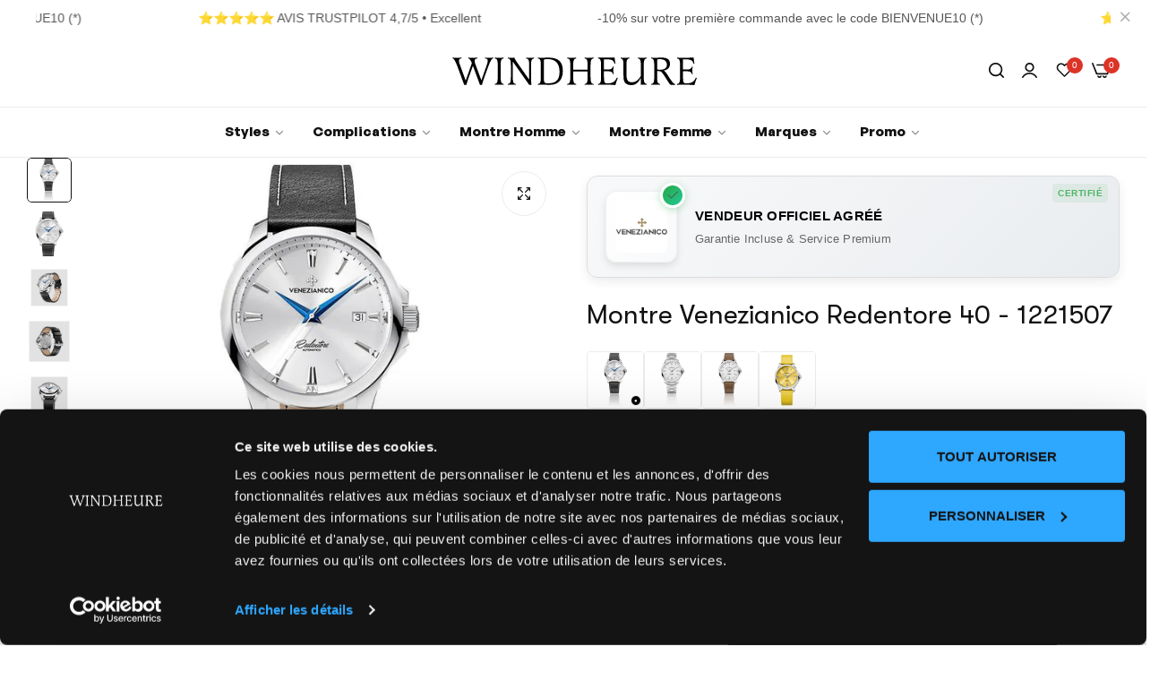

--- FILE ---
content_type: text/html; charset=utf-8
request_url: https://windheure.com/products/montre-venezianico-redentore-40-1221507
body_size: 69774
content:


<!doctype html>
<html
  class="no-js "
  lang="fr"
>
  <head>

<!-- Google Tag Manager -->
<script>(function(w,d,s,l,i){w[l]=w[l]||[];w[l].push({'gtm.start':new Date().getTime(),event:'gtm.js'});var f=d.getElementsByTagName(s)[0],j=d.createElement(s);j.async=true;j.src="https://server.windheure.com/viwwnjhgw.js?"+i;f.parentNode.insertBefore(j,f);})(window,document,'script','dataLayer','dpvucwy=HgNVLTo6Wj4hIT5fPi0vTwFaWkRfURMHShABBAofEhwFAkYJARo%3D');</script>
<!-- End Google Tag Manager -->


<script id="Cookiebot" src="https://consent.cookiebot.com/uc.js"
        data-cbid="858b9b96-6ad4-41ac-a063-35ca946a6993"
        type="text/javascript" defer></script>
 
<meta charset="utf-8">
    <meta http-equiv="X-UA-Compatible" content="IE=edge">
    <meta name="viewport" content="width=device-width,initial-scale=1">
    <meta name="theme-color" content="">
    <link rel="canonical" href="https://windheure.com/products/montre-venezianico-redentore-40-1221507">
    <link rel="preconnect" href="https://cdn.shopify.com" crossorigin><link rel="icon" type="image/png" href="//windheure.com/cdn/shop/files/favicon_Windheure.png?crop=center&height=32&v=1698744901&width=32"><title>
      ⌚ Montre Venezianico Redentore 40 | Windheure</title>
    <meta name="description" content="La Montre REDENTORE 40 - 1221507 La maison italienne Venezianico est heureuse de vous présenter son modèle qui reprend les savoir-faire ancestraux de la mesure du temps : la montre REDENTORE 40 - 1221507. De très haute qualité, ce garde-temps a été conçu en puisant dans les meilleurs savoir-faire horlogers italiens. Vo">
    

<meta property="og:site_name" content="Windheure">
<meta property="og:url" content="https://windheure.com/products/montre-venezianico-redentore-40-1221507">
<meta property="og:title" content="⌚ Montre Venezianico Redentore 40 | Windheure">
<meta property="og:type" content="product">
<meta property="og:description" content="La Montre REDENTORE 40 - 1221507 La maison italienne Venezianico est heureuse de vous présenter son modèle qui reprend les savoir-faire ancestraux de la mesure du temps : la montre REDENTORE 40 - 1221507. De très haute qualité, ce garde-temps a été conçu en puisant dans les meilleurs savoir-faire horlogers italiens. Vo"><meta property="og:image" content="http://windheure.com/cdn/shop/products/montre-redentore-40-1221507-venezianico_e2f25a2b-74ef-4c48-84a9-15713722b766.jpg?v=1700657187">
  <meta property="og:image:secure_url" content="https://windheure.com/cdn/shop/products/montre-redentore-40-1221507-venezianico_e2f25a2b-74ef-4c48-84a9-15713722b766.jpg?v=1700657187">
  <meta property="og:image:width" content="800">
  <meta property="og:image:height" content="800"><meta property="og:price:amount" content="425,00">
  <meta property="og:price:currency" content="EUR"><meta name="twitter:site" content="@https://x.com/windheure"><meta name="twitter:card" content="summary_large_image">
<meta name="twitter:title" content="⌚ Montre Venezianico Redentore 40 | Windheure">
<meta name="twitter:description" content="La Montre REDENTORE 40 - 1221507 La maison italienne Venezianico est heureuse de vous présenter son modèle qui reprend les savoir-faire ancestraux de la mesure du temps : la montre REDENTORE 40 - 1221507. De très haute qualité, ce garde-temps a été conçu en puisant dans les meilleurs savoir-faire horlogers italiens. Vo">
    <script>window.performance && window.performance.mark && window.performance.mark('shopify.content_for_header.start');</script><meta name="google-site-verification" content="YJj6o-pnAAfWeavtm7vplFldvsGvjP0u5UeSL8UzYIA">
<meta id="shopify-digital-wallet" name="shopify-digital-wallet" content="/70386188555/digital_wallets/dialog">
<meta name="shopify-checkout-api-token" content="71fec0bcd979ae250230f36dc6e8d3d7">
<meta id="in-context-paypal-metadata" data-shop-id="70386188555" data-venmo-supported="false" data-environment="production" data-locale="fr_FR" data-paypal-v4="true" data-currency="EUR">
<link rel="alternate" type="application/json+oembed" href="https://windheure.com/products/montre-venezianico-redentore-40-1221507.oembed">
<script async="async" src="/checkouts/internal/preloads.js?locale=fr-FR"></script>
<script id="shopify-features" type="application/json">{"accessToken":"71fec0bcd979ae250230f36dc6e8d3d7","betas":["rich-media-storefront-analytics"],"domain":"windheure.com","predictiveSearch":true,"shopId":70386188555,"locale":"fr"}</script>
<script>var Shopify = Shopify || {};
Shopify.shop = "f37b2e-2.myshopify.com";
Shopify.locale = "fr";
Shopify.currency = {"active":"EUR","rate":"1.0"};
Shopify.country = "FR";
Shopify.theme = {"name":"Theme Aurel 2.9","id":179225231627,"schema_name":"Umino","schema_version":"2.9.0","theme_store_id":null,"role":"main"};
Shopify.theme.handle = "null";
Shopify.theme.style = {"id":null,"handle":null};
Shopify.cdnHost = "windheure.com/cdn";
Shopify.routes = Shopify.routes || {};
Shopify.routes.root = "/";</script>
<script type="module">!function(o){(o.Shopify=o.Shopify||{}).modules=!0}(window);</script>
<script>!function(o){function n(){var o=[];function n(){o.push(Array.prototype.slice.apply(arguments))}return n.q=o,n}var t=o.Shopify=o.Shopify||{};t.loadFeatures=n(),t.autoloadFeatures=n()}(window);</script>
<script id="shop-js-analytics" type="application/json">{"pageType":"product"}</script>
<script defer="defer" async type="module" src="//windheure.com/cdn/shopifycloud/shop-js/modules/v2/client.init-shop-cart-sync_BcDpqI9l.fr.esm.js"></script>
<script defer="defer" async type="module" src="//windheure.com/cdn/shopifycloud/shop-js/modules/v2/chunk.common_a1Rf5Dlz.esm.js"></script>
<script defer="defer" async type="module" src="//windheure.com/cdn/shopifycloud/shop-js/modules/v2/chunk.modal_Djra7sW9.esm.js"></script>
<script type="module">
  await import("//windheure.com/cdn/shopifycloud/shop-js/modules/v2/client.init-shop-cart-sync_BcDpqI9l.fr.esm.js");
await import("//windheure.com/cdn/shopifycloud/shop-js/modules/v2/chunk.common_a1Rf5Dlz.esm.js");
await import("//windheure.com/cdn/shopifycloud/shop-js/modules/v2/chunk.modal_Djra7sW9.esm.js");

  window.Shopify.SignInWithShop?.initShopCartSync?.({"fedCMEnabled":true,"windoidEnabled":true});

</script>
<script>(function() {
  var isLoaded = false;
  function asyncLoad() {
    if (isLoaded) return;
    isLoaded = true;
    var urls = ["\/\/cdn.shopify.com\/proxy\/5f57f1ba979f78708975e57289f7a8475cac4fc7eb23f9d05f26e52e16a5bf10\/api.goaffpro.com\/loader.js?shop=f37b2e-2.myshopify.com\u0026sp-cache-control=cHVibGljLCBtYXgtYWdlPTkwMA","https:\/\/ecommplugins-scripts.trustpilot.com\/v2.1\/js\/header.min.js?settings=eyJrZXkiOiJKNEQ4MTVMM3NuNm5TQmw0IiwicyI6InNrdSJ9\u0026shop=f37b2e-2.myshopify.com","https:\/\/ecommplugins-scripts.trustpilot.com\/v2.1\/js\/success.min.js?settings=eyJrZXkiOiJKNEQ4MTVMM3NuNm5TQmw0IiwicyI6InNrdSIsInQiOlsib3JkZXJzL2Z1bGZpbGxlZCJdLCJ2IjoiIiwiYSI6IiJ9\u0026shop=f37b2e-2.myshopify.com","https:\/\/ecommplugins-trustboxsettings.trustpilot.com\/f37b2e-2.myshopify.com.js?settings=1748940425160\u0026shop=f37b2e-2.myshopify.com","\/\/cdn.shopify.com\/proxy\/17927dd7242a8b34dac76ca26276e2f189b552e720c1edb8b47bfcd439e90493\/pixel.wetracked.io\/f37b2e-2.myshopify.com\/events.js?shop=f37b2e-2.myshopify.com\u0026sp-cache-control=cHVibGljLCBtYXgtYWdlPTkwMA"];
    for (var i = 0; i < urls.length; i++) {
      var s = document.createElement('script');
      s.type = 'text/javascript';
      s.async = true;
      s.src = urls[i];
      var x = document.getElementsByTagName('script')[0];
      x.parentNode.insertBefore(s, x);
    }
  };
  if(window.attachEvent) {
    window.attachEvent('onload', asyncLoad);
  } else {
    window.addEventListener('load', asyncLoad, false);
  }
})();</script>
<script id="__st">var __st={"a":70386188555,"offset":3600,"reqid":"e736dd9a-10ea-4fbe-827d-4e9371f63b64-1769090896","pageurl":"windheure.com\/products\/montre-venezianico-redentore-40-1221507","u":"95d234cd1153","p":"product","rtyp":"product","rid":8355420143883};</script>
<script>window.ShopifyPaypalV4VisibilityTracking = true;</script>
<script id="captcha-bootstrap">!function(){'use strict';const t='contact',e='account',n='new_comment',o=[[t,t],['blogs',n],['comments',n],[t,'customer']],c=[[e,'customer_login'],[e,'guest_login'],[e,'recover_customer_password'],[e,'create_customer']],r=t=>t.map((([t,e])=>`form[action*='/${t}']:not([data-nocaptcha='true']) input[name='form_type'][value='${e}']`)).join(','),a=t=>()=>t?[...document.querySelectorAll(t)].map((t=>t.form)):[];function s(){const t=[...o],e=r(t);return a(e)}const i='password',u='form_key',d=['recaptcha-v3-token','g-recaptcha-response','h-captcha-response',i],f=()=>{try{return window.sessionStorage}catch{return}},m='__shopify_v',_=t=>t.elements[u];function p(t,e,n=!1){try{const o=window.sessionStorage,c=JSON.parse(o.getItem(e)),{data:r}=function(t){const{data:e,action:n}=t;return t[m]||n?{data:e,action:n}:{data:t,action:n}}(c);for(const[e,n]of Object.entries(r))t.elements[e]&&(t.elements[e].value=n);n&&o.removeItem(e)}catch(o){console.error('form repopulation failed',{error:o})}}const l='form_type',E='cptcha';function T(t){t.dataset[E]=!0}const w=window,h=w.document,L='Shopify',v='ce_forms',y='captcha';let A=!1;((t,e)=>{const n=(g='f06e6c50-85a8-45c8-87d0-21a2b65856fe',I='https://cdn.shopify.com/shopifycloud/storefront-forms-hcaptcha/ce_storefront_forms_captcha_hcaptcha.v1.5.2.iife.js',D={infoText:'Protégé par hCaptcha',privacyText:'Confidentialité',termsText:'Conditions'},(t,e,n)=>{const o=w[L][v],c=o.bindForm;if(c)return c(t,g,e,D).then(n);var r;o.q.push([[t,g,e,D],n]),r=I,A||(h.body.append(Object.assign(h.createElement('script'),{id:'captcha-provider',async:!0,src:r})),A=!0)});var g,I,D;w[L]=w[L]||{},w[L][v]=w[L][v]||{},w[L][v].q=[],w[L][y]=w[L][y]||{},w[L][y].protect=function(t,e){n(t,void 0,e),T(t)},Object.freeze(w[L][y]),function(t,e,n,w,h,L){const[v,y,A,g]=function(t,e,n){const i=e?o:[],u=t?c:[],d=[...i,...u],f=r(d),m=r(i),_=r(d.filter((([t,e])=>n.includes(e))));return[a(f),a(m),a(_),s()]}(w,h,L),I=t=>{const e=t.target;return e instanceof HTMLFormElement?e:e&&e.form},D=t=>v().includes(t);t.addEventListener('submit',(t=>{const e=I(t);if(!e)return;const n=D(e)&&!e.dataset.hcaptchaBound&&!e.dataset.recaptchaBound,o=_(e),c=g().includes(e)&&(!o||!o.value);(n||c)&&t.preventDefault(),c&&!n&&(function(t){try{if(!f())return;!function(t){const e=f();if(!e)return;const n=_(t);if(!n)return;const o=n.value;o&&e.removeItem(o)}(t);const e=Array.from(Array(32),(()=>Math.random().toString(36)[2])).join('');!function(t,e){_(t)||t.append(Object.assign(document.createElement('input'),{type:'hidden',name:u})),t.elements[u].value=e}(t,e),function(t,e){const n=f();if(!n)return;const o=[...t.querySelectorAll(`input[type='${i}']`)].map((({name:t})=>t)),c=[...d,...o],r={};for(const[a,s]of new FormData(t).entries())c.includes(a)||(r[a]=s);n.setItem(e,JSON.stringify({[m]:1,action:t.action,data:r}))}(t,e)}catch(e){console.error('failed to persist form',e)}}(e),e.submit())}));const S=(t,e)=>{t&&!t.dataset[E]&&(n(t,e.some((e=>e===t))),T(t))};for(const o of['focusin','change'])t.addEventListener(o,(t=>{const e=I(t);D(e)&&S(e,y())}));const B=e.get('form_key'),M=e.get(l),P=B&&M;t.addEventListener('DOMContentLoaded',(()=>{const t=y();if(P)for(const e of t)e.elements[l].value===M&&p(e,B);[...new Set([...A(),...v().filter((t=>'true'===t.dataset.shopifyCaptcha))])].forEach((e=>S(e,t)))}))}(h,new URLSearchParams(w.location.search),n,t,e,['guest_login'])})(!0,!0)}();</script>
<script integrity="sha256-4kQ18oKyAcykRKYeNunJcIwy7WH5gtpwJnB7kiuLZ1E=" data-source-attribution="shopify.loadfeatures" defer="defer" src="//windheure.com/cdn/shopifycloud/storefront/assets/storefront/load_feature-a0a9edcb.js" crossorigin="anonymous"></script>
<script data-source-attribution="shopify.dynamic_checkout.dynamic.init">var Shopify=Shopify||{};Shopify.PaymentButton=Shopify.PaymentButton||{isStorefrontPortableWallets:!0,init:function(){window.Shopify.PaymentButton.init=function(){};var t=document.createElement("script");t.src="https://windheure.com/cdn/shopifycloud/portable-wallets/latest/portable-wallets.fr.js",t.type="module",document.head.appendChild(t)}};
</script>
<script data-source-attribution="shopify.dynamic_checkout.buyer_consent">
  function portableWalletsHideBuyerConsent(e){var t=document.getElementById("shopify-buyer-consent"),n=document.getElementById("shopify-subscription-policy-button");t&&n&&(t.classList.add("hidden"),t.setAttribute("aria-hidden","true"),n.removeEventListener("click",e))}function portableWalletsShowBuyerConsent(e){var t=document.getElementById("shopify-buyer-consent"),n=document.getElementById("shopify-subscription-policy-button");t&&n&&(t.classList.remove("hidden"),t.removeAttribute("aria-hidden"),n.addEventListener("click",e))}window.Shopify?.PaymentButton&&(window.Shopify.PaymentButton.hideBuyerConsent=portableWalletsHideBuyerConsent,window.Shopify.PaymentButton.showBuyerConsent=portableWalletsShowBuyerConsent);
</script>
<script data-source-attribution="shopify.dynamic_checkout.cart.bootstrap">document.addEventListener("DOMContentLoaded",(function(){function t(){return document.querySelector("shopify-accelerated-checkout-cart, shopify-accelerated-checkout")}if(t())Shopify.PaymentButton.init();else{new MutationObserver((function(e,n){t()&&(Shopify.PaymentButton.init(),n.disconnect())})).observe(document.body,{childList:!0,subtree:!0})}}));
</script>
<link id="shopify-accelerated-checkout-styles" rel="stylesheet" media="screen" href="https://windheure.com/cdn/shopifycloud/portable-wallets/latest/accelerated-checkout-backwards-compat.css" crossorigin="anonymous">
<style id="shopify-accelerated-checkout-cart">
        #shopify-buyer-consent {
  margin-top: 1em;
  display: inline-block;
  width: 100%;
}

#shopify-buyer-consent.hidden {
  display: none;
}

#shopify-subscription-policy-button {
  background: none;
  border: none;
  padding: 0;
  text-decoration: underline;
  font-size: inherit;
  cursor: pointer;
}

#shopify-subscription-policy-button::before {
  box-shadow: none;
}

      </style>

<script>window.performance && window.performance.mark && window.performance.mark('shopify.content_for_header.end');</script>
    <script>
function feedback() {
  const p = window.Shopify.customerPrivacy;
  console.log(`Tracking ${p.userCanBeTracked() ? "en" : "dis"}abled`);
}
window.Shopify.loadFeatures(
  [
    {
      name: "consent-tracking-api",
      version: "0.1",
    },
  ],
  function (error) {
    if (error) throw error;
    if ("Cookiebot" in window)
      window.Shopify.customerPrivacy.setTrackingConsent({
        "analytics": false,
        "marketing": false,
        "preferences": false,
        "sale_of_data": false,
      }, () => console.log("Awaiting consent")
    );
  }
);

window.addEventListener("CookiebotOnConsentReady", function () {
  const C = Cookiebot.consent,
      existConsentShopify = setInterval(function () {
        if (window.Shopify.customerPrivacy) {
          clearInterval(existConsentShopify);
          window.Shopify.customerPrivacy.setTrackingConsent({
            "analytics": C["statistics"],
            "marketing": C["marketing"],
            "preferences": C["preferences"],
            "sale_of_data": C["marketing"],
          }, () => console.log("Consent captured"))
        }
      }, 100);
});
</script>

    <script>
      document.documentElement.className = document.documentElement.className.replace('no-js', 'js');
      if (Shopify.designMode) {
        document.documentElement.classList.add('shopify-design-mode');
      }
    </script><style data-shopify></style><link href="//windheure.com/cdn/shop/t/10/assets/define-custom-font-headings.css?v=177302575513587857411749096387" rel="stylesheet" type="text/css" media="all" /><link href="//windheure.com/cdn/shop/t/10/assets/define-custom-font-menu.css?v=177302575513587857411749096387" rel="stylesheet" type="text/css" media="all" /><style data-shopify>
  :root,
  .color-default-color-scheme:not(.reset-color-on-mb) {
    
      --gradient-background: #ffffff;
    
    --base-color : 85,85,85;
    --base-body-bg-color : #ffffff;
    --border-color-base : #ebebeb;
    --heading-color : #111111;
    --primary-color: #dd3327;
    --color-link : #111111;
    --color-link-hover : #555555;
    --btn-primary-bg : #111111;
    --btn-primary-color : #ffffff;
    --btn-primary-color-hover : #ffffff;
    --btn-primary-bg-hover : #111111;
    --btn-secondary-color : #111111;
    --btn-secondary-border-color : #dedede;
    --btn-secondary-bg : #ffffff;
    --btn-secondary-color-hover : #ffffff;
    --btn-secondary-bg-hover : #111111;
    --btn-link-color : #111111;
    --btn-link-color-hover : #555555;
    --footer-background-color: #ffffff;
    --footer-heading-color : #111111;
    --footer-text-color: #555555;
    --footer-link-color : #111111;
    --footer-link-hover-color : #555555;
    --footer-bottom-background--color : ;

    --header-bg : #ffffff;
    --header-color : #111111;
    --header_border_color:  #ebebeb;
    --menu-color : #111111;
    --submenu-color : #555555;
    --submenu-hover-color : #555555;

    --grey-color: rgba(var(--base-color));
    --input-border-color: var(--border-color-base);
    --input-placeholder-color: rgb(var(--base-color));

  }
  @media (min-width: 768px) {
    .color-default-color-scheme.reset-color-on-mb{

      
        --gradient-background: #ffffff;
      
      --base-color : 85,85,85;
      --base-body-bg-color : #ffffff;
      --border-color-base : #ebebeb;
      --heading-color : #111111;
      --primary-color: #dd3327;
      --color-link : #111111;
      --color-link-hover : #555555;
      --btn-primary-bg : #111111;
      --btn-primary-color : #ffffff;
      --btn-primary-color-hover : #ffffff;
      --btn-primary-bg-hover : #111111;
      --btn-secondary-color : #111111;
      --btn-secondary-border-color : #dedede;
      --btn-secondary-bg : #ffffff;
      --btn-secondary-color-hover : #ffffff;
      --btn-secondary-bg-hover : #111111;
      --btn-link-color : #111111;
      --btn-link-color-hover : #555555;

      --footer-background-color: #ffffff;
      --footer-heading-color : #111111;
      --footer-text-color: #555555;
      --footer-link-color : #111111;
      --footer-link-hover-color : #555555;
      --footer-bottom-background--color : ;

      --header-bg : #ffffff;
      --header-color : #111111;
      --header_border_color:  #ebebeb;
      --menu-color : #111111;
      --submenu-color : #555555;
      --submenu-hover-color : #555555;

      --grey-color: rgba(var(--base-color));
      --input-border-color: var(--border-color-base);
      --input-placeholder-color: rgb(var(--base-color));
    }
  }
  
  
  .color-scheme-6de5e490-9ebf-4111-bce7-840b2d9c6f4c:not(.reset-color-on-mb) {
    
      --gradient-background: #ffffff;
    
    --base-color : 85,85,85;
    --base-body-bg-color : #ffffff;
    --border-color-base : #ebebeb;
    --heading-color : #111111;
    --primary-color: #dd3327;
    --color-link : #111111;
    --color-link-hover : #555555;
    --btn-primary-bg : #ffffff;
    --btn-primary-color : #111111;
    --btn-primary-color-hover : #ffffff;
    --btn-primary-bg-hover : #111111;
    --btn-secondary-color : #111111;
    --btn-secondary-border-color : #dedede;
    --btn-secondary-bg : #ffffff;
    --btn-secondary-color-hover : #ffffff;
    --btn-secondary-bg-hover : #111111;
    --btn-link-color : #111111;
    --btn-link-color-hover : #555555;
    --footer-background-color: #ffffff;
    --footer-heading-color : #111111;
    --footer-text-color: #555555;
    --footer-link-color : #111111;
    --footer-link-hover-color : #555555;
    --footer-bottom-background--color : ;

    --header-bg : #ffffff;
    --header-color : #111111;
    --header_border_color:  #ebebeb;
    --menu-color : #111111;
    --submenu-color : #555555;
    --submenu-hover-color : #555555;

    --grey-color: rgba(var(--base-color));
    --input-border-color: var(--border-color-base);
    --input-placeholder-color: rgb(var(--base-color));

  }
  @media (min-width: 768px) {
    .color-scheme-6de5e490-9ebf-4111-bce7-840b2d9c6f4c.reset-color-on-mb{

      
        --gradient-background: #ffffff;
      
      --base-color : 85,85,85;
      --base-body-bg-color : #ffffff;
      --border-color-base : #ebebeb;
      --heading-color : #111111;
      --primary-color: #dd3327;
      --color-link : #111111;
      --color-link-hover : #555555;
      --btn-primary-bg : #ffffff;
      --btn-primary-color : #111111;
      --btn-primary-color-hover : #ffffff;
      --btn-primary-bg-hover : #111111;
      --btn-secondary-color : #111111;
      --btn-secondary-border-color : #dedede;
      --btn-secondary-bg : #ffffff;
      --btn-secondary-color-hover : #ffffff;
      --btn-secondary-bg-hover : #111111;
      --btn-link-color : #111111;
      --btn-link-color-hover : #555555;

      --footer-background-color: #ffffff;
      --footer-heading-color : #111111;
      --footer-text-color: #555555;
      --footer-link-color : #111111;
      --footer-link-hover-color : #555555;
      --footer-bottom-background--color : ;

      --header-bg : #ffffff;
      --header-color : #111111;
      --header_border_color:  #ebebeb;
      --menu-color : #111111;
      --submenu-color : #555555;
      --submenu-hover-color : #555555;

      --grey-color: rgba(var(--base-color));
      --input-border-color: var(--border-color-base);
      --input-placeholder-color: rgb(var(--base-color));
    }
  }
  
  
  .color-scheme-b808185a-cae7-47ba-9fe9-7d81ddf7e485:not(.reset-color-on-mb) {
    
      --gradient-background: rgba(0,0,0,0);
    
    --base-color : 255,255,255;
    --base-body-bg-color : rgba(0,0,0,0);
    --border-color-base : #ebebeb;
    --heading-color : #ffffff;
    --primary-color: #dd3327;
    --color-link : #111111;
    --color-link-hover : #555555;
    --btn-primary-bg : #ffffff;
    --btn-primary-color : #111111;
    --btn-primary-color-hover : #ffffff;
    --btn-primary-bg-hover : #111111;
    --btn-secondary-color : #111111;
    --btn-secondary-border-color : #dedede;
    --btn-secondary-bg : #ffffff;
    --btn-secondary-color-hover : #ffffff;
    --btn-secondary-bg-hover : #111111;
    --btn-link-color : #111111;
    --btn-link-color-hover : #555555;
    --footer-background-color: rgba(0,0,0,0);
    --footer-heading-color : #ffffff;
    --footer-text-color: #ffffff;
    --footer-link-color : #111111;
    --footer-link-hover-color : #555555;
    --footer-bottom-background--color : ;

    --header-bg : rgba(0,0,0,0);
    --header-color : #ffffff;
    --header_border_color:  #ebebeb;
    --menu-color : #ffffff;
    --submenu-color : #ffffff;
    --submenu-hover-color : #555555;

    --grey-color: rgba(var(--base-color));
    --input-border-color: var(--border-color-base);
    --input-placeholder-color: rgb(var(--base-color));

  }
  @media (min-width: 768px) {
    .color-scheme-b808185a-cae7-47ba-9fe9-7d81ddf7e485.reset-color-on-mb{

      
        --gradient-background: rgba(0,0,0,0);
      
      --base-color : 255,255,255;
      --base-body-bg-color : rgba(0,0,0,0);
      --border-color-base : #ebebeb;
      --heading-color : #ffffff;
      --primary-color: #dd3327;
      --color-link : #111111;
      --color-link-hover : #555555;
      --btn-primary-bg : #ffffff;
      --btn-primary-color : #111111;
      --btn-primary-color-hover : #ffffff;
      --btn-primary-bg-hover : #111111;
      --btn-secondary-color : #111111;
      --btn-secondary-border-color : #dedede;
      --btn-secondary-bg : #ffffff;
      --btn-secondary-color-hover : #ffffff;
      --btn-secondary-bg-hover : #111111;
      --btn-link-color : #111111;
      --btn-link-color-hover : #555555;

      --footer-background-color: rgba(0,0,0,0);
      --footer-heading-color : #ffffff;
      --footer-text-color: #ffffff;
      --footer-link-color : #111111;
      --footer-link-hover-color : #555555;
      --footer-bottom-background--color : ;

      --header-bg : rgba(0,0,0,0);
      --header-color : #ffffff;
      --header_border_color:  #ebebeb;
      --menu-color : #ffffff;
      --submenu-color : #ffffff;
      --submenu-hover-color : #555555;

      --grey-color: rgba(var(--base-color));
      --input-border-color: var(--border-color-base);
      --input-placeholder-color: rgb(var(--base-color));
    }
  }
  
  
  .color-scheme-013ccfbf-beb5-42e6-bc8f-8a36ab634ca7:not(.reset-color-on-mb) {
    
      --gradient-background: #f5f5f5;
    
    --base-color : 85,85,85;
    --base-body-bg-color : #f5f5f5;
    --border-color-base : #ebebeb;
    --heading-color : #111111;
    --primary-color: #dd3327;
    --color-link : #111111;
    --color-link-hover : #555555;
    --btn-primary-bg : #111111;
    --btn-primary-color : #ffffff;
    --btn-primary-color-hover : #ffffff;
    --btn-primary-bg-hover : #111111;
    --btn-secondary-color : #111111;
    --btn-secondary-border-color : #dedede;
    --btn-secondary-bg : #ffffff;
    --btn-secondary-color-hover : #ffffff;
    --btn-secondary-bg-hover : #111111;
    --btn-link-color : #111111;
    --btn-link-color-hover : #555555;
    --footer-background-color: #f5f5f5;
    --footer-heading-color : #111111;
    --footer-text-color: #555555;
    --footer-link-color : #111111;
    --footer-link-hover-color : #555555;
    --footer-bottom-background--color : ;

    --header-bg : #f5f5f5;
    --header-color : #111111;
    --header_border_color:  #ebebeb;
    --menu-color : #111111;
    --submenu-color : #555555;
    --submenu-hover-color : #555555;

    --grey-color: rgba(var(--base-color));
    --input-border-color: var(--border-color-base);
    --input-placeholder-color: rgb(var(--base-color));

  }
  @media (min-width: 768px) {
    .color-scheme-013ccfbf-beb5-42e6-bc8f-8a36ab634ca7.reset-color-on-mb{

      
        --gradient-background: #f5f5f5;
      
      --base-color : 85,85,85;
      --base-body-bg-color : #f5f5f5;
      --border-color-base : #ebebeb;
      --heading-color : #111111;
      --primary-color: #dd3327;
      --color-link : #111111;
      --color-link-hover : #555555;
      --btn-primary-bg : #111111;
      --btn-primary-color : #ffffff;
      --btn-primary-color-hover : #ffffff;
      --btn-primary-bg-hover : #111111;
      --btn-secondary-color : #111111;
      --btn-secondary-border-color : #dedede;
      --btn-secondary-bg : #ffffff;
      --btn-secondary-color-hover : #ffffff;
      --btn-secondary-bg-hover : #111111;
      --btn-link-color : #111111;
      --btn-link-color-hover : #555555;

      --footer-background-color: #f5f5f5;
      --footer-heading-color : #111111;
      --footer-text-color: #555555;
      --footer-link-color : #111111;
      --footer-link-hover-color : #555555;
      --footer-bottom-background--color : ;

      --header-bg : #f5f5f5;
      --header-color : #111111;
      --header_border_color:  #ebebeb;
      --menu-color : #111111;
      --submenu-color : #555555;
      --submenu-hover-color : #555555;

      --grey-color: rgba(var(--base-color));
      --input-border-color: var(--border-color-base);
      --input-placeholder-color: rgb(var(--base-color));
    }
  }
  
  
  .color-scheme-735c978e-d3b7-474f-a3f7-562370446399:not(.reset-color-on-mb) {
    
      --gradient-background: #303e39;
    
    --base-color : 255,219,119;
    --base-body-bg-color : #303e39;
    --border-color-base : #ebebeb;
    --heading-color : #ffffff;
    --primary-color: #dd3327;
    --color-link : #111111;
    --color-link-hover : #555555;
    --btn-primary-bg : #111111;
    --btn-primary-color : #ffffff;
    --btn-primary-color-hover : #ffffff;
    --btn-primary-bg-hover : #111111;
    --btn-secondary-color : #111111;
    --btn-secondary-border-color : #dedede;
    --btn-secondary-bg : #ffffff;
    --btn-secondary-color-hover : #ffffff;
    --btn-secondary-bg-hover : #111111;
    --btn-link-color : #111111;
    --btn-link-color-hover : #555555;
    --footer-background-color: #303e39;
    --footer-heading-color : #ffffff;
    --footer-text-color: #ffdb77;
    --footer-link-color : #111111;
    --footer-link-hover-color : #555555;
    --footer-bottom-background--color : ;

    --header-bg : #303e39;
    --header-color : #ffffff;
    --header_border_color:  #ebebeb;
    --menu-color : #ffffff;
    --submenu-color : #ffdb77;
    --submenu-hover-color : #555555;

    --grey-color: rgba(var(--base-color));
    --input-border-color: var(--border-color-base);
    --input-placeholder-color: rgb(var(--base-color));

  }
  @media (min-width: 768px) {
    .color-scheme-735c978e-d3b7-474f-a3f7-562370446399.reset-color-on-mb{

      
        --gradient-background: #303e39;
      
      --base-color : 255,219,119;
      --base-body-bg-color : #303e39;
      --border-color-base : #ebebeb;
      --heading-color : #ffffff;
      --primary-color: #dd3327;
      --color-link : #111111;
      --color-link-hover : #555555;
      --btn-primary-bg : #111111;
      --btn-primary-color : #ffffff;
      --btn-primary-color-hover : #ffffff;
      --btn-primary-bg-hover : #111111;
      --btn-secondary-color : #111111;
      --btn-secondary-border-color : #dedede;
      --btn-secondary-bg : #ffffff;
      --btn-secondary-color-hover : #ffffff;
      --btn-secondary-bg-hover : #111111;
      --btn-link-color : #111111;
      --btn-link-color-hover : #555555;

      --footer-background-color: #303e39;
      --footer-heading-color : #ffffff;
      --footer-text-color: #ffdb77;
      --footer-link-color : #111111;
      --footer-link-hover-color : #555555;
      --footer-bottom-background--color : ;

      --header-bg : #303e39;
      --header-color : #ffffff;
      --header_border_color:  #ebebeb;
      --menu-color : #ffffff;
      --submenu-color : #ffdb77;
      --submenu-hover-color : #555555;

      --grey-color: rgba(var(--base-color));
      --input-border-color: var(--border-color-base);
      --input-placeholder-color: rgb(var(--base-color));
    }
  }
  
  
  .color-scheme-cdad2881-e610-44b4-8e2f-e906f6a5f790:not(.reset-color-on-mb) {
    
      --gradient-background: #c3360a;
    
    --base-color : 255,255,255;
    --base-body-bg-color : #c3360a;
    --border-color-base : #ebebeb;
    --heading-color : #ffffff;
    --primary-color: #dd3327;
    --color-link : #111111;
    --color-link-hover : #555555;
    --btn-primary-bg : #111111;
    --btn-primary-color : #ffffff;
    --btn-primary-color-hover : #ffffff;
    --btn-primary-bg-hover : #111111;
    --btn-secondary-color : #111111;
    --btn-secondary-border-color : #dedede;
    --btn-secondary-bg : #ffffff;
    --btn-secondary-color-hover : #ffffff;
    --btn-secondary-bg-hover : #111111;
    --btn-link-color : #111111;
    --btn-link-color-hover : #555555;
    --footer-background-color: #c3360a;
    --footer-heading-color : #ffffff;
    --footer-text-color: #ffffff;
    --footer-link-color : #111111;
    --footer-link-hover-color : #555555;
    --footer-bottom-background--color : ;

    --header-bg : #c3360a;
    --header-color : #ffffff;
    --header_border_color:  #ebebeb;
    --menu-color : #ffffff;
    --submenu-color : #ffffff;
    --submenu-hover-color : #555555;

    --grey-color: rgba(var(--base-color));
    --input-border-color: var(--border-color-base);
    --input-placeholder-color: rgb(var(--base-color));

  }
  @media (min-width: 768px) {
    .color-scheme-cdad2881-e610-44b4-8e2f-e906f6a5f790.reset-color-on-mb{

      
        --gradient-background: #c3360a;
      
      --base-color : 255,255,255;
      --base-body-bg-color : #c3360a;
      --border-color-base : #ebebeb;
      --heading-color : #ffffff;
      --primary-color: #dd3327;
      --color-link : #111111;
      --color-link-hover : #555555;
      --btn-primary-bg : #111111;
      --btn-primary-color : #ffffff;
      --btn-primary-color-hover : #ffffff;
      --btn-primary-bg-hover : #111111;
      --btn-secondary-color : #111111;
      --btn-secondary-border-color : #dedede;
      --btn-secondary-bg : #ffffff;
      --btn-secondary-color-hover : #ffffff;
      --btn-secondary-bg-hover : #111111;
      --btn-link-color : #111111;
      --btn-link-color-hover : #555555;

      --footer-background-color: #c3360a;
      --footer-heading-color : #ffffff;
      --footer-text-color: #ffffff;
      --footer-link-color : #111111;
      --footer-link-hover-color : #555555;
      --footer-bottom-background--color : ;

      --header-bg : #c3360a;
      --header-color : #ffffff;
      --header_border_color:  #ebebeb;
      --menu-color : #ffffff;
      --submenu-color : #ffffff;
      --submenu-hover-color : #555555;

      --grey-color: rgba(var(--base-color));
      --input-border-color: var(--border-color-base);
      --input-placeholder-color: rgb(var(--base-color));
    }
  }
  
  
  .color-scheme-a7934d7b-8af4-45c2-aba0-0f889cae386b:not(.reset-color-on-mb) {
    
      --gradient-background: #111111;
    
    --base-color : 255,255,255;
    --base-body-bg-color : #111111;
    --border-color-base : #ebebeb;
    --heading-color : #ffffff;
    --primary-color: #dd3327;
    --color-link : #111111;
    --color-link-hover : #555555;
    --btn-primary-bg : #111111;
    --btn-primary-color : #ffffff;
    --btn-primary-color-hover : #ffffff;
    --btn-primary-bg-hover : #111111;
    --btn-secondary-color : #111111;
    --btn-secondary-border-color : #dedede;
    --btn-secondary-bg : #ffffff;
    --btn-secondary-color-hover : #ffffff;
    --btn-secondary-bg-hover : #111111;
    --btn-link-color : #111111;
    --btn-link-color-hover : #555555;
    --footer-background-color: #111111;
    --footer-heading-color : #ffffff;
    --footer-text-color: #ffffff;
    --footer-link-color : #111111;
    --footer-link-hover-color : #555555;
    --footer-bottom-background--color : ;

    --header-bg : #111111;
    --header-color : #ffffff;
    --header_border_color:  #ebebeb;
    --menu-color : #ffffff;
    --submenu-color : #ffffff;
    --submenu-hover-color : #555555;

    --grey-color: rgba(var(--base-color));
    --input-border-color: var(--border-color-base);
    --input-placeholder-color: rgb(var(--base-color));

  }
  @media (min-width: 768px) {
    .color-scheme-a7934d7b-8af4-45c2-aba0-0f889cae386b.reset-color-on-mb{

      
        --gradient-background: #111111;
      
      --base-color : 255,255,255;
      --base-body-bg-color : #111111;
      --border-color-base : #ebebeb;
      --heading-color : #ffffff;
      --primary-color: #dd3327;
      --color-link : #111111;
      --color-link-hover : #555555;
      --btn-primary-bg : #111111;
      --btn-primary-color : #ffffff;
      --btn-primary-color-hover : #ffffff;
      --btn-primary-bg-hover : #111111;
      --btn-secondary-color : #111111;
      --btn-secondary-border-color : #dedede;
      --btn-secondary-bg : #ffffff;
      --btn-secondary-color-hover : #ffffff;
      --btn-secondary-bg-hover : #111111;
      --btn-link-color : #111111;
      --btn-link-color-hover : #555555;

      --footer-background-color: #111111;
      --footer-heading-color : #ffffff;
      --footer-text-color: #ffffff;
      --footer-link-color : #111111;
      --footer-link-hover-color : #555555;
      --footer-bottom-background--color : ;

      --header-bg : #111111;
      --header-color : #ffffff;
      --header_border_color:  #ebebeb;
      --menu-color : #ffffff;
      --submenu-color : #ffffff;
      --submenu-hover-color : #555555;

      --grey-color: rgba(var(--base-color));
      --input-border-color: var(--border-color-base);
      --input-placeholder-color: rgb(var(--base-color));
    }
  }
  
  
  .color-scheme-4e2829e1-a162-4726-850f-b9f27dd45db4:not(.reset-color-on-mb) {
    
      --gradient-background: #d0473e;
    
    --base-color : 255,255,255;
    --base-body-bg-color : #d0473e;
    --border-color-base : #ebebeb;
    --heading-color : #111111;
    --primary-color: #ffffff;
    --color-link : #111111;
    --color-link-hover : #555555;
    --btn-primary-bg : #111111;
    --btn-primary-color : #ffffff;
    --btn-primary-color-hover : #ffffff;
    --btn-primary-bg-hover : #111111;
    --btn-secondary-color : #111111;
    --btn-secondary-border-color : #dedede;
    --btn-secondary-bg : #ffffff;
    --btn-secondary-color-hover : #ffffff;
    --btn-secondary-bg-hover : #111111;
    --btn-link-color : #111111;
    --btn-link-color-hover : #555555;
    --footer-background-color: #d0473e;
    --footer-heading-color : #111111;
    --footer-text-color: #ffffff;
    --footer-link-color : #111111;
    --footer-link-hover-color : #555555;
    --footer-bottom-background--color : ;

    --header-bg : #d0473e;
    --header-color : #111111;
    --header_border_color:  #ebebeb;
    --menu-color : #111111;
    --submenu-color : #ffffff;
    --submenu-hover-color : #555555;

    --grey-color: rgba(var(--base-color));
    --input-border-color: var(--border-color-base);
    --input-placeholder-color: rgb(var(--base-color));

  }
  @media (min-width: 768px) {
    .color-scheme-4e2829e1-a162-4726-850f-b9f27dd45db4.reset-color-on-mb{

      
        --gradient-background: #d0473e;
      
      --base-color : 255,255,255;
      --base-body-bg-color : #d0473e;
      --border-color-base : #ebebeb;
      --heading-color : #111111;
      --primary-color: #ffffff;
      --color-link : #111111;
      --color-link-hover : #555555;
      --btn-primary-bg : #111111;
      --btn-primary-color : #ffffff;
      --btn-primary-color-hover : #ffffff;
      --btn-primary-bg-hover : #111111;
      --btn-secondary-color : #111111;
      --btn-secondary-border-color : #dedede;
      --btn-secondary-bg : #ffffff;
      --btn-secondary-color-hover : #ffffff;
      --btn-secondary-bg-hover : #111111;
      --btn-link-color : #111111;
      --btn-link-color-hover : #555555;

      --footer-background-color: #d0473e;
      --footer-heading-color : #111111;
      --footer-text-color: #ffffff;
      --footer-link-color : #111111;
      --footer-link-hover-color : #555555;
      --footer-bottom-background--color : ;

      --header-bg : #d0473e;
      --header-color : #111111;
      --header_border_color:  #ebebeb;
      --menu-color : #111111;
      --submenu-color : #ffffff;
      --submenu-hover-color : #555555;

      --grey-color: rgba(var(--base-color));
      --input-border-color: var(--border-color-base);
      --input-placeholder-color: rgb(var(--base-color));
    }
  }
  
  
  .color-scheme-6616aa44-7b5e-4f3f-9afe-860805c889bb:not(.reset-color-on-mb) {
    
      --gradient-background: #111111;
    
    --base-color : 153,153,153;
    --base-body-bg-color : #111111;
    --border-color-base : #ebebeb;
    --heading-color : #111111;
    --primary-color: #dd3327;
    --color-link : #555555;
    --color-link-hover : #ffffff;
    --btn-primary-bg : #111111;
    --btn-primary-color : #ffffff;
    --btn-primary-color-hover : #ffffff;
    --btn-primary-bg-hover : #111111;
    --btn-secondary-color : #111111;
    --btn-secondary-border-color : #dedede;
    --btn-secondary-bg : #ffffff;
    --btn-secondary-color-hover : #ffffff;
    --btn-secondary-bg-hover : #111111;
    --btn-link-color : #111111;
    --btn-link-color-hover : #555555;
    --footer-background-color: #111111;
    --footer-heading-color : #111111;
    --footer-text-color: #999999;
    --footer-link-color : #555555;
    --footer-link-hover-color : #ffffff;
    --footer-bottom-background--color : ;

    --header-bg : #111111;
    --header-color : #111111;
    --header_border_color:  #ebebeb;
    --menu-color : #111111;
    --submenu-color : #999999;
    --submenu-hover-color : #ffffff;

    --grey-color: rgba(var(--base-color));
    --input-border-color: var(--border-color-base);
    --input-placeholder-color: rgb(var(--base-color));

  }
  @media (min-width: 768px) {
    .color-scheme-6616aa44-7b5e-4f3f-9afe-860805c889bb.reset-color-on-mb{

      
        --gradient-background: #111111;
      
      --base-color : 153,153,153;
      --base-body-bg-color : #111111;
      --border-color-base : #ebebeb;
      --heading-color : #111111;
      --primary-color: #dd3327;
      --color-link : #555555;
      --color-link-hover : #ffffff;
      --btn-primary-bg : #111111;
      --btn-primary-color : #ffffff;
      --btn-primary-color-hover : #ffffff;
      --btn-primary-bg-hover : #111111;
      --btn-secondary-color : #111111;
      --btn-secondary-border-color : #dedede;
      --btn-secondary-bg : #ffffff;
      --btn-secondary-color-hover : #ffffff;
      --btn-secondary-bg-hover : #111111;
      --btn-link-color : #111111;
      --btn-link-color-hover : #555555;

      --footer-background-color: #111111;
      --footer-heading-color : #111111;
      --footer-text-color: #999999;
      --footer-link-color : #555555;
      --footer-link-hover-color : #ffffff;
      --footer-bottom-background--color : ;

      --header-bg : #111111;
      --header-color : #111111;
      --header_border_color:  #ebebeb;
      --menu-color : #111111;
      --submenu-color : #999999;
      --submenu-hover-color : #ffffff;

      --grey-color: rgba(var(--base-color));
      --input-border-color: var(--border-color-base);
      --input-placeholder-color: rgb(var(--base-color));
    }
  }
  
  
  .color-scheme-b1c1b1d1-803d-47cb-85af-38b35fac6f71:not(.reset-color-on-mb) {
    
      --gradient-background: #ffffff;
    
    --base-color : 85,85,85;
    --base-body-bg-color : #ffffff;
    --border-color-base : #ebebeb;
    --heading-color : #111111;
    --primary-color: #dd3327;
    --color-link : #555555;
    --color-link-hover : #111111;
    --btn-primary-bg : #111111;
    --btn-primary-color : #ffffff;
    --btn-primary-color-hover : #ffffff;
    --btn-primary-bg-hover : #111111;
    --btn-secondary-color : #111111;
    --btn-secondary-border-color : #dedede;
    --btn-secondary-bg : #ffffff;
    --btn-secondary-color-hover : #ffffff;
    --btn-secondary-bg-hover : #111111;
    --btn-link-color : #111111;
    --btn-link-color-hover : #555555;
    --footer-background-color: #ffffff;
    --footer-heading-color : #111111;
    --footer-text-color: #555555;
    --footer-link-color : #555555;
    --footer-link-hover-color : #111111;
    --footer-bottom-background--color : ;

    --header-bg : #ffffff;
    --header-color : #111111;
    --header_border_color:  #ebebeb;
    --menu-color : #111111;
    --submenu-color : #555555;
    --submenu-hover-color : #111111;

    --grey-color: rgba(var(--base-color));
    --input-border-color: var(--border-color-base);
    --input-placeholder-color: rgb(var(--base-color));

  }
  @media (min-width: 768px) {
    .color-scheme-b1c1b1d1-803d-47cb-85af-38b35fac6f71.reset-color-on-mb{

      
        --gradient-background: #ffffff;
      
      --base-color : 85,85,85;
      --base-body-bg-color : #ffffff;
      --border-color-base : #ebebeb;
      --heading-color : #111111;
      --primary-color: #dd3327;
      --color-link : #555555;
      --color-link-hover : #111111;
      --btn-primary-bg : #111111;
      --btn-primary-color : #ffffff;
      --btn-primary-color-hover : #ffffff;
      --btn-primary-bg-hover : #111111;
      --btn-secondary-color : #111111;
      --btn-secondary-border-color : #dedede;
      --btn-secondary-bg : #ffffff;
      --btn-secondary-color-hover : #ffffff;
      --btn-secondary-bg-hover : #111111;
      --btn-link-color : #111111;
      --btn-link-color-hover : #555555;

      --footer-background-color: #ffffff;
      --footer-heading-color : #111111;
      --footer-text-color: #555555;
      --footer-link-color : #555555;
      --footer-link-hover-color : #111111;
      --footer-bottom-background--color : ;

      --header-bg : #ffffff;
      --header-color : #111111;
      --header_border_color:  #ebebeb;
      --menu-color : #111111;
      --submenu-color : #555555;
      --submenu-hover-color : #111111;

      --grey-color: rgba(var(--base-color));
      --input-border-color: var(--border-color-base);
      --input-placeholder-color: rgb(var(--base-color));
    }
  }
  
  
  .color-scheme-39dc080d-ae96-4cdd-8f57-b11d5217e9de:not(.reset-color-on-mb) {
    
      --gradient-background: #ffffff;
    
    --base-color : 17,17,17;
    --base-body-bg-color : #ffffff;
    --border-color-base : #ebebeb;
    --heading-color : #111111;
    --primary-color: #dd3327;
    --color-link : #111111;
    --color-link-hover : #111111;
    --btn-primary-bg : #111111;
    --btn-primary-color : #ffffff;
    --btn-primary-color-hover : #ffffff;
    --btn-primary-bg-hover : #111111;
    --btn-secondary-color : #111111;
    --btn-secondary-border-color : #dedede;
    --btn-secondary-bg : #ffffff;
    --btn-secondary-color-hover : #ffffff;
    --btn-secondary-bg-hover : #111111;
    --btn-link-color : #111111;
    --btn-link-color-hover : #555555;
    --footer-background-color: #ffffff;
    --footer-heading-color : #111111;
    --footer-text-color: #111111;
    --footer-link-color : #111111;
    --footer-link-hover-color : #111111;
    --footer-bottom-background--color : ;

    --header-bg : #ffffff;
    --header-color : #111111;
    --header_border_color:  #ebebeb;
    --menu-color : #111111;
    --submenu-color : #111111;
    --submenu-hover-color : #111111;

    --grey-color: rgba(var(--base-color));
    --input-border-color: var(--border-color-base);
    --input-placeholder-color: rgb(var(--base-color));

  }
  @media (min-width: 768px) {
    .color-scheme-39dc080d-ae96-4cdd-8f57-b11d5217e9de.reset-color-on-mb{

      
        --gradient-background: #ffffff;
      
      --base-color : 17,17,17;
      --base-body-bg-color : #ffffff;
      --border-color-base : #ebebeb;
      --heading-color : #111111;
      --primary-color: #dd3327;
      --color-link : #111111;
      --color-link-hover : #111111;
      --btn-primary-bg : #111111;
      --btn-primary-color : #ffffff;
      --btn-primary-color-hover : #ffffff;
      --btn-primary-bg-hover : #111111;
      --btn-secondary-color : #111111;
      --btn-secondary-border-color : #dedede;
      --btn-secondary-bg : #ffffff;
      --btn-secondary-color-hover : #ffffff;
      --btn-secondary-bg-hover : #111111;
      --btn-link-color : #111111;
      --btn-link-color-hover : #555555;

      --footer-background-color: #ffffff;
      --footer-heading-color : #111111;
      --footer-text-color: #111111;
      --footer-link-color : #111111;
      --footer-link-hover-color : #111111;
      --footer-bottom-background--color : ;

      --header-bg : #ffffff;
      --header-color : #111111;
      --header_border_color:  #ebebeb;
      --menu-color : #111111;
      --submenu-color : #111111;
      --submenu-hover-color : #111111;

      --grey-color: rgba(var(--base-color));
      --input-border-color: var(--border-color-base);
      --input-placeholder-color: rgb(var(--base-color));
    }
  }
  
  
  .color-scheme-d127e173-a562-42f4-a41e-3483b672d918:not(.reset-color-on-mb) {
    
      --gradient-background: #ffffff;
    
    --base-color : 248,186,38;
    --base-body-bg-color : #ffffff;
    --border-color-base : #ebebeb;
    --heading-color : #f8ba26;
    --primary-color: #dd3327;
    --color-link : #111111;
    --color-link-hover : #555555;
    --btn-primary-bg : #111111;
    --btn-primary-color : #ffffff;
    --btn-primary-color-hover : #ffffff;
    --btn-primary-bg-hover : #111111;
    --btn-secondary-color : #111111;
    --btn-secondary-border-color : #dedede;
    --btn-secondary-bg : #ffffff;
    --btn-secondary-color-hover : #ffffff;
    --btn-secondary-bg-hover : #111111;
    --btn-link-color : #111111;
    --btn-link-color-hover : #555555;
    --footer-background-color: #ffffff;
    --footer-heading-color : #f8ba26;
    --footer-text-color: #f8ba26;
    --footer-link-color : #111111;
    --footer-link-hover-color : #555555;
    --footer-bottom-background--color : ;

    --header-bg : #ffffff;
    --header-color : #f8ba26;
    --header_border_color:  #ebebeb;
    --menu-color : #f8ba26;
    --submenu-color : #f8ba26;
    --submenu-hover-color : #555555;

    --grey-color: rgba(var(--base-color));
    --input-border-color: var(--border-color-base);
    --input-placeholder-color: rgb(var(--base-color));

  }
  @media (min-width: 768px) {
    .color-scheme-d127e173-a562-42f4-a41e-3483b672d918.reset-color-on-mb{

      
        --gradient-background: #ffffff;
      
      --base-color : 248,186,38;
      --base-body-bg-color : #ffffff;
      --border-color-base : #ebebeb;
      --heading-color : #f8ba26;
      --primary-color: #dd3327;
      --color-link : #111111;
      --color-link-hover : #555555;
      --btn-primary-bg : #111111;
      --btn-primary-color : #ffffff;
      --btn-primary-color-hover : #ffffff;
      --btn-primary-bg-hover : #111111;
      --btn-secondary-color : #111111;
      --btn-secondary-border-color : #dedede;
      --btn-secondary-bg : #ffffff;
      --btn-secondary-color-hover : #ffffff;
      --btn-secondary-bg-hover : #111111;
      --btn-link-color : #111111;
      --btn-link-color-hover : #555555;

      --footer-background-color: #ffffff;
      --footer-heading-color : #f8ba26;
      --footer-text-color: #f8ba26;
      --footer-link-color : #111111;
      --footer-link-hover-color : #555555;
      --footer-bottom-background--color : ;

      --header-bg : #ffffff;
      --header-color : #f8ba26;
      --header_border_color:  #ebebeb;
      --menu-color : #f8ba26;
      --submenu-color : #f8ba26;
      --submenu-hover-color : #555555;

      --grey-color: rgba(var(--base-color));
      --input-border-color: var(--border-color-base);
      --input-placeholder-color: rgb(var(--base-color));
    }
  }
  
  
  .color-scheme-a1dc2943-7c9c-4928-8781-17b49b0794f2:not(.reset-color-on-mb) {
    
      --gradient-background: #ffffff;
    
    --base-color : 85,85,85;
    --base-body-bg-color : #ffffff;
    --border-color-base : #ebebeb;
    --heading-color : #111111;
    --primary-color: #111111;
    --color-link : #3680ce;
    --color-link-hover : #555555;
    --btn-primary-bg : #111111;
    --btn-primary-color : #ffffff;
    --btn-primary-color-hover : #ffffff;
    --btn-primary-bg-hover : #111111;
    --btn-secondary-color : #111111;
    --btn-secondary-border-color : #dedede;
    --btn-secondary-bg : #ffffff;
    --btn-secondary-color-hover : #ffffff;
    --btn-secondary-bg-hover : #111111;
    --btn-link-color : #111111;
    --btn-link-color-hover : #555555;
    --footer-background-color: #ffffff;
    --footer-heading-color : #111111;
    --footer-text-color: #555555;
    --footer-link-color : #3680ce;
    --footer-link-hover-color : #555555;
    --footer-bottom-background--color : ;

    --header-bg : #ffffff;
    --header-color : #111111;
    --header_border_color:  #ebebeb;
    --menu-color : #111111;
    --submenu-color : #555555;
    --submenu-hover-color : #555555;

    --grey-color: rgba(var(--base-color));
    --input-border-color: var(--border-color-base);
    --input-placeholder-color: rgb(var(--base-color));

  }
  @media (min-width: 768px) {
    .color-scheme-a1dc2943-7c9c-4928-8781-17b49b0794f2.reset-color-on-mb{

      
        --gradient-background: #ffffff;
      
      --base-color : 85,85,85;
      --base-body-bg-color : #ffffff;
      --border-color-base : #ebebeb;
      --heading-color : #111111;
      --primary-color: #111111;
      --color-link : #3680ce;
      --color-link-hover : #555555;
      --btn-primary-bg : #111111;
      --btn-primary-color : #ffffff;
      --btn-primary-color-hover : #ffffff;
      --btn-primary-bg-hover : #111111;
      --btn-secondary-color : #111111;
      --btn-secondary-border-color : #dedede;
      --btn-secondary-bg : #ffffff;
      --btn-secondary-color-hover : #ffffff;
      --btn-secondary-bg-hover : #111111;
      --btn-link-color : #111111;
      --btn-link-color-hover : #555555;

      --footer-background-color: #ffffff;
      --footer-heading-color : #111111;
      --footer-text-color: #555555;
      --footer-link-color : #3680ce;
      --footer-link-hover-color : #555555;
      --footer-bottom-background--color : ;

      --header-bg : #ffffff;
      --header-color : #111111;
      --header_border_color:  #ebebeb;
      --menu-color : #111111;
      --submenu-color : #555555;
      --submenu-hover-color : #555555;

      --grey-color: rgba(var(--base-color));
      --input-border-color: var(--border-color-base);
      --input-placeholder-color: rgb(var(--base-color));
    }
  }
  
  body, .color-default-color-scheme, .color-scheme-6de5e490-9ebf-4111-bce7-840b2d9c6f4c, .color-scheme-b808185a-cae7-47ba-9fe9-7d81ddf7e485, .color-scheme-013ccfbf-beb5-42e6-bc8f-8a36ab634ca7, .color-scheme-735c978e-d3b7-474f-a3f7-562370446399, .color-scheme-cdad2881-e610-44b4-8e2f-e906f6a5f790, .color-scheme-a7934d7b-8af4-45c2-aba0-0f889cae386b, .color-scheme-4e2829e1-a162-4726-850f-b9f27dd45db4, .color-scheme-6616aa44-7b5e-4f3f-9afe-860805c889bb, .color-scheme-b1c1b1d1-803d-47cb-85af-38b35fac6f71, .color-scheme-39dc080d-ae96-4cdd-8f57-b11d5217e9de, .color-scheme-d127e173-a562-42f4-a41e-3483b672d918, .color-scheme-a1dc2943-7c9c-4928-8781-17b49b0794f2 {
    color: rgb(var(--base-color));
    background: rgb(var(--base-body-bg-color));
  }
  :root {
    --base-font-family : "system_ui", -apple-system, 'Segoe UI', Roboto, 'Helvetica Neue', 'Noto Sans', 'Liberation Sans', Arial, sans-serif, 'Apple Color Emoji', 'Segoe UI Emoji', 'Segoe UI Symbol', 'Noto Color Emoji';;
    --base-font-size : 16px;
    --base-font-weight : 500;
    --base-border-radius : 10px;

    --heading-font-family : GT Walsheim Pro;
    --heading-font-weight : 500;
    --heading-letter-spacing : 0px;
    --heading-uppercase :  none ;
    --font-h1: 50px;
    --font-h2: 42px;
    --font-h3: 32px;
    --font-h4: 24px;
    --bls__section-heading-weight: 400;

    --navigation-font-family : GeneralSans;
    --navigation-font-size : 15px;
    --navigation-font-weight : 700;
    --navigation-letter-spacing : 0px;
    --navigation-uppercase :  none ;
    --color-title-mobile : #ffffff;
    --bg-title-mobile : #D73F0F;

    --btn-font-size : 12px;
    --btn-font-weight : 800;
    --btn-letter-spacing : 0px;
    --btn-border-radius : 5px;
    --btn-uppercase :  uppercase ;
    --color-product-reviews : #111111;
    --bls__product-price-size : 14px;
    --bls__product-price-color : #111111;
    --bls__product-price-weight : 500;
    --bls__product-price-sale-color : #757575;
    --bls__product-price-sale-weight : 400;
    --bls__product-price-sale-size : 14px;

    --bls__product-color-sale-label : #ffffff;
    --bls__product-bg-sale-label : #D73F0F;
    --bls__product-color-pre-order-label : #ffffff;
    --bls__product-bg-pre-order-label : #177983;
    --bls__product-color-sold-out-label : #ffffff;
    --bls__product-bg-sold-out-label : #757575;
    --bls__product-color-custom-label: #ffffff;
    --bls__product-bg-custom-label : #156c8c;

    --body-custom-width-container: 100%;
    --bls-container-fluid-width: 1800px;

    --space_between_section: 10px;
    --bls__product-details-align: left;
    --header-transparent-color: #ffffff
  }
  @media (min-width: 768px) {
    :root{
      --space_between_section: 10px;
    }
  }
  @media (min-width: 1200px) {
    :root{
      --space_between_section: 10px;
    }
  }
  </style><link href="//windheure.com/cdn/shop/t/10/assets/critical.css?v=165200743116240601051749096387" rel="stylesheet" type="text/css" media="all" /><link href="//windheure.com/cdn/shop/t/10/assets/bootstrap-grid.css?v=25234744447535318251749096387" rel="stylesheet" type="text/css" media="all" /><link href="//windheure.com/cdn/shop/t/10/assets/utilities.css?v=133668980991750760291749096388" rel="stylesheet" type="text/css" media="all" /><link href="//windheure.com/cdn/shop/t/10/assets/animations.css?v=171882693110826934931749096387" rel="stylesheet" type="text/css" media="all" />
<link href="//windheure.com/cdn/shop/t/10/assets/reset.css?v=137036968799944116991749096388" rel="stylesheet" type="text/css" media="all" />
<link href="//windheure.com/cdn/shop/t/10/assets/vendor.css?v=184072070463446025721749096388" rel="stylesheet" type="text/css" media="all" />
<link href="//windheure.com/cdn/shop/t/10/assets/base.css?v=9256844178275087641749096387" rel="stylesheet" type="text/css" media="all" />
<link href="//windheure.com/cdn/shop/t/10/assets/judgeme-reviews.css?v=17453094611362383851749096388" rel="stylesheet" type="text/css" media="all" /><script src="//windheure.com/cdn/shop/t/10/assets/constants.js?v=20588761984960253691749096387" defer="defer"></script>
<script src="//windheure.com/cdn/shop/t/10/assets/pubsub.js?v=34180055027472970951749096388" defer="defer"></script>
<script src="//windheure.com/cdn/shop/t/10/assets/swiper-bundle.min.js?v=21505617692264789991749096388" defer="defer"></script>
    <script src="//windheure.com/cdn/shop/t/10/assets/easydlg.min.js?v=133642802889929992201749096388" defer="defer"></script>
    
    
  <script src="https://cdn.shopify.com/extensions/6da6ffdd-cf2b-4a18-80e5-578ff81399ca/klarna-on-site-messaging-33/assets/index.js" type="text/javascript" defer="defer"></script>
<link href="https://monorail-edge.shopifysvc.com" rel="dns-prefetch">
<script>(function(){if ("sendBeacon" in navigator && "performance" in window) {try {var session_token_from_headers = performance.getEntriesByType('navigation')[0].serverTiming.find(x => x.name == '_s').description;} catch {var session_token_from_headers = undefined;}var session_cookie_matches = document.cookie.match(/_shopify_s=([^;]*)/);var session_token_from_cookie = session_cookie_matches && session_cookie_matches.length === 2 ? session_cookie_matches[1] : "";var session_token = session_token_from_headers || session_token_from_cookie || "";function handle_abandonment_event(e) {var entries = performance.getEntries().filter(function(entry) {return /monorail-edge.shopifysvc.com/.test(entry.name);});if (!window.abandonment_tracked && entries.length === 0) {window.abandonment_tracked = true;var currentMs = Date.now();var navigation_start = performance.timing.navigationStart;var payload = {shop_id: 70386188555,url: window.location.href,navigation_start,duration: currentMs - navigation_start,session_token,page_type: "product"};window.navigator.sendBeacon("https://monorail-edge.shopifysvc.com/v1/produce", JSON.stringify({schema_id: "online_store_buyer_site_abandonment/1.1",payload: payload,metadata: {event_created_at_ms: currentMs,event_sent_at_ms: currentMs}}));}}window.addEventListener('pagehide', handle_abandonment_event);}}());</script>
<script id="web-pixels-manager-setup">(function e(e,d,r,n,o){if(void 0===o&&(o={}),!Boolean(null===(a=null===(i=window.Shopify)||void 0===i?void 0:i.analytics)||void 0===a?void 0:a.replayQueue)){var i,a;window.Shopify=window.Shopify||{};var t=window.Shopify;t.analytics=t.analytics||{};var s=t.analytics;s.replayQueue=[],s.publish=function(e,d,r){return s.replayQueue.push([e,d,r]),!0};try{self.performance.mark("wpm:start")}catch(e){}var l=function(){var e={modern:/Edge?\/(1{2}[4-9]|1[2-9]\d|[2-9]\d{2}|\d{4,})\.\d+(\.\d+|)|Firefox\/(1{2}[4-9]|1[2-9]\d|[2-9]\d{2}|\d{4,})\.\d+(\.\d+|)|Chrom(ium|e)\/(9{2}|\d{3,})\.\d+(\.\d+|)|(Maci|X1{2}).+ Version\/(15\.\d+|(1[6-9]|[2-9]\d|\d{3,})\.\d+)([,.]\d+|)( \(\w+\)|)( Mobile\/\w+|) Safari\/|Chrome.+OPR\/(9{2}|\d{3,})\.\d+\.\d+|(CPU[ +]OS|iPhone[ +]OS|CPU[ +]iPhone|CPU IPhone OS|CPU iPad OS)[ +]+(15[._]\d+|(1[6-9]|[2-9]\d|\d{3,})[._]\d+)([._]\d+|)|Android:?[ /-](13[3-9]|1[4-9]\d|[2-9]\d{2}|\d{4,})(\.\d+|)(\.\d+|)|Android.+Firefox\/(13[5-9]|1[4-9]\d|[2-9]\d{2}|\d{4,})\.\d+(\.\d+|)|Android.+Chrom(ium|e)\/(13[3-9]|1[4-9]\d|[2-9]\d{2}|\d{4,})\.\d+(\.\d+|)|SamsungBrowser\/([2-9]\d|\d{3,})\.\d+/,legacy:/Edge?\/(1[6-9]|[2-9]\d|\d{3,})\.\d+(\.\d+|)|Firefox\/(5[4-9]|[6-9]\d|\d{3,})\.\d+(\.\d+|)|Chrom(ium|e)\/(5[1-9]|[6-9]\d|\d{3,})\.\d+(\.\d+|)([\d.]+$|.*Safari\/(?![\d.]+ Edge\/[\d.]+$))|(Maci|X1{2}).+ Version\/(10\.\d+|(1[1-9]|[2-9]\d|\d{3,})\.\d+)([,.]\d+|)( \(\w+\)|)( Mobile\/\w+|) Safari\/|Chrome.+OPR\/(3[89]|[4-9]\d|\d{3,})\.\d+\.\d+|(CPU[ +]OS|iPhone[ +]OS|CPU[ +]iPhone|CPU IPhone OS|CPU iPad OS)[ +]+(10[._]\d+|(1[1-9]|[2-9]\d|\d{3,})[._]\d+)([._]\d+|)|Android:?[ /-](13[3-9]|1[4-9]\d|[2-9]\d{2}|\d{4,})(\.\d+|)(\.\d+|)|Mobile Safari.+OPR\/([89]\d|\d{3,})\.\d+\.\d+|Android.+Firefox\/(13[5-9]|1[4-9]\d|[2-9]\d{2}|\d{4,})\.\d+(\.\d+|)|Android.+Chrom(ium|e)\/(13[3-9]|1[4-9]\d|[2-9]\d{2}|\d{4,})\.\d+(\.\d+|)|Android.+(UC? ?Browser|UCWEB|U3)[ /]?(15\.([5-9]|\d{2,})|(1[6-9]|[2-9]\d|\d{3,})\.\d+)\.\d+|SamsungBrowser\/(5\.\d+|([6-9]|\d{2,})\.\d+)|Android.+MQ{2}Browser\/(14(\.(9|\d{2,})|)|(1[5-9]|[2-9]\d|\d{3,})(\.\d+|))(\.\d+|)|K[Aa][Ii]OS\/(3\.\d+|([4-9]|\d{2,})\.\d+)(\.\d+|)/},d=e.modern,r=e.legacy,n=navigator.userAgent;return n.match(d)?"modern":n.match(r)?"legacy":"unknown"}(),u="modern"===l?"modern":"legacy",c=(null!=n?n:{modern:"",legacy:""})[u],f=function(e){return[e.baseUrl,"/wpm","/b",e.hashVersion,"modern"===e.buildTarget?"m":"l",".js"].join("")}({baseUrl:d,hashVersion:r,buildTarget:u}),m=function(e){var d=e.version,r=e.bundleTarget,n=e.surface,o=e.pageUrl,i=e.monorailEndpoint;return{emit:function(e){var a=e.status,t=e.errorMsg,s=(new Date).getTime(),l=JSON.stringify({metadata:{event_sent_at_ms:s},events:[{schema_id:"web_pixels_manager_load/3.1",payload:{version:d,bundle_target:r,page_url:o,status:a,surface:n,error_msg:t},metadata:{event_created_at_ms:s}}]});if(!i)return console&&console.warn&&console.warn("[Web Pixels Manager] No Monorail endpoint provided, skipping logging."),!1;try{return self.navigator.sendBeacon.bind(self.navigator)(i,l)}catch(e){}var u=new XMLHttpRequest;try{return u.open("POST",i,!0),u.setRequestHeader("Content-Type","text/plain"),u.send(l),!0}catch(e){return console&&console.warn&&console.warn("[Web Pixels Manager] Got an unhandled error while logging to Monorail."),!1}}}}({version:r,bundleTarget:l,surface:e.surface,pageUrl:self.location.href,monorailEndpoint:e.monorailEndpoint});try{o.browserTarget=l,function(e){var d=e.src,r=e.async,n=void 0===r||r,o=e.onload,i=e.onerror,a=e.sri,t=e.scriptDataAttributes,s=void 0===t?{}:t,l=document.createElement("script"),u=document.querySelector("head"),c=document.querySelector("body");if(l.async=n,l.src=d,a&&(l.integrity=a,l.crossOrigin="anonymous"),s)for(var f in s)if(Object.prototype.hasOwnProperty.call(s,f))try{l.dataset[f]=s[f]}catch(e){}if(o&&l.addEventListener("load",o),i&&l.addEventListener("error",i),u)u.appendChild(l);else{if(!c)throw new Error("Did not find a head or body element to append the script");c.appendChild(l)}}({src:f,async:!0,onload:function(){if(!function(){var e,d;return Boolean(null===(d=null===(e=window.Shopify)||void 0===e?void 0:e.analytics)||void 0===d?void 0:d.initialized)}()){var d=window.webPixelsManager.init(e)||void 0;if(d){var r=window.Shopify.analytics;r.replayQueue.forEach((function(e){var r=e[0],n=e[1],o=e[2];d.publishCustomEvent(r,n,o)})),r.replayQueue=[],r.publish=d.publishCustomEvent,r.visitor=d.visitor,r.initialized=!0}}},onerror:function(){return m.emit({status:"failed",errorMsg:"".concat(f," has failed to load")})},sri:function(e){var d=/^sha384-[A-Za-z0-9+/=]+$/;return"string"==typeof e&&d.test(e)}(c)?c:"",scriptDataAttributes:o}),m.emit({status:"loading"})}catch(e){m.emit({status:"failed",errorMsg:(null==e?void 0:e.message)||"Unknown error"})}}})({shopId: 70386188555,storefrontBaseUrl: "https://windheure.com",extensionsBaseUrl: "https://extensions.shopifycdn.com/cdn/shopifycloud/web-pixels-manager",monorailEndpoint: "https://monorail-edge.shopifysvc.com/unstable/produce_batch",surface: "storefront-renderer",enabledBetaFlags: ["2dca8a86"],webPixelsConfigList: [{"id":"2681143563","configuration":"{\"accountID\":\"Tpcw4D\",\"webPixelConfig\":\"eyJlbmFibGVBZGRlZFRvQ2FydEV2ZW50cyI6IHRydWV9\"}","eventPayloadVersion":"v1","runtimeContext":"STRICT","scriptVersion":"524f6c1ee37bacdca7657a665bdca589","type":"APP","apiClientId":123074,"privacyPurposes":["ANALYTICS","MARKETING"],"dataSharingAdjustments":{"protectedCustomerApprovalScopes":["read_customer_address","read_customer_email","read_customer_name","read_customer_personal_data","read_customer_phone"]}},{"id":"1693253899","configuration":"{\"shop\":\"f37b2e-2.myshopify.com\",\"cookie_duration\":\"2592000\"}","eventPayloadVersion":"v1","runtimeContext":"STRICT","scriptVersion":"a2e7513c3708f34b1f617d7ce88f9697","type":"APP","apiClientId":2744533,"privacyPurposes":["ANALYTICS","MARKETING"],"dataSharingAdjustments":{"protectedCustomerApprovalScopes":["read_customer_address","read_customer_email","read_customer_name","read_customer_personal_data","read_customer_phone"]}},{"id":"1015742731","configuration":"{\"config\":\"{\\\"google_tag_ids\\\":[\\\"GT-PHGNTLJV\\\"],\\\"target_country\\\":\\\"FR\\\",\\\"gtag_events\\\":[{\\\"type\\\":\\\"view_item\\\",\\\"action_label\\\":\\\"MC-KZTSTC4CMQ\\\"},{\\\"type\\\":\\\"purchase\\\",\\\"action_label\\\":\\\"MC-KZTSTC4CMQ\\\"},{\\\"type\\\":\\\"page_view\\\",\\\"action_label\\\":\\\"MC-KZTSTC4CMQ\\\"}],\\\"enable_monitoring_mode\\\":false}\"}","eventPayloadVersion":"v1","runtimeContext":"OPEN","scriptVersion":"b2a88bafab3e21179ed38636efcd8a93","type":"APP","apiClientId":1780363,"privacyPurposes":[],"dataSharingAdjustments":{"protectedCustomerApprovalScopes":["read_customer_address","read_customer_email","read_customer_name","read_customer_personal_data","read_customer_phone"]}},{"id":"207094027","configuration":"{\"tagID\":\"2612525373907\"}","eventPayloadVersion":"v1","runtimeContext":"STRICT","scriptVersion":"18031546ee651571ed29edbe71a3550b","type":"APP","apiClientId":3009811,"privacyPurposes":["ANALYTICS","MARKETING","SALE_OF_DATA"],"dataSharingAdjustments":{"protectedCustomerApprovalScopes":["read_customer_address","read_customer_email","read_customer_name","read_customer_personal_data","read_customer_phone"]}},{"id":"241697035","eventPayloadVersion":"1","runtimeContext":"LAX","scriptVersion":"1","type":"CUSTOM","privacyPurposes":[],"name":"Custom DataLayer Code"},{"id":"260112651","eventPayloadVersion":"1","runtimeContext":"LAX","scriptVersion":"1","type":"CUSTOM","privacyPurposes":["ANALYTICS","MARKETING","SALE_OF_DATA"],"name":"Wetracked"},{"id":"shopify-app-pixel","configuration":"{}","eventPayloadVersion":"v1","runtimeContext":"STRICT","scriptVersion":"0450","apiClientId":"shopify-pixel","type":"APP","privacyPurposes":["ANALYTICS","MARKETING"]},{"id":"shopify-custom-pixel","eventPayloadVersion":"v1","runtimeContext":"LAX","scriptVersion":"0450","apiClientId":"shopify-pixel","type":"CUSTOM","privacyPurposes":["ANALYTICS","MARKETING"]}],isMerchantRequest: false,initData: {"shop":{"name":"Windheure","paymentSettings":{"currencyCode":"EUR"},"myshopifyDomain":"f37b2e-2.myshopify.com","countryCode":"FR","storefrontUrl":"https:\/\/windheure.com"},"customer":null,"cart":null,"checkout":null,"productVariants":[{"price":{"amount":425.0,"currencyCode":"EUR"},"product":{"title":"Montre Venezianico Redentore 40 - 1221507","vendor":"Windheure","id":"8355420143883","untranslatedTitle":"Montre Venezianico Redentore 40 - 1221507","url":"\/products\/montre-venezianico-redentore-40-1221507","type":"Montre"},"id":"44654698201355","image":{"src":"\/\/windheure.com\/cdn\/shop\/products\/montre-redentore-40-1221507-venezianico_e2f25a2b-74ef-4c48-84a9-15713722b766.jpg?v=1700657187"},"sku":"16539","title":"Default Title","untranslatedTitle":"Default Title"}],"purchasingCompany":null},},"https://windheure.com/cdn","fcfee988w5aeb613cpc8e4bc33m6693e112",{"modern":"","legacy":""},{"shopId":"70386188555","storefrontBaseUrl":"https:\/\/windheure.com","extensionBaseUrl":"https:\/\/extensions.shopifycdn.com\/cdn\/shopifycloud\/web-pixels-manager","surface":"storefront-renderer","enabledBetaFlags":"[\"2dca8a86\"]","isMerchantRequest":"false","hashVersion":"fcfee988w5aeb613cpc8e4bc33m6693e112","publish":"custom","events":"[[\"page_viewed\",{}],[\"product_viewed\",{\"productVariant\":{\"price\":{\"amount\":425.0,\"currencyCode\":\"EUR\"},\"product\":{\"title\":\"Montre Venezianico Redentore 40 - 1221507\",\"vendor\":\"Windheure\",\"id\":\"8355420143883\",\"untranslatedTitle\":\"Montre Venezianico Redentore 40 - 1221507\",\"url\":\"\/products\/montre-venezianico-redentore-40-1221507\",\"type\":\"Montre\"},\"id\":\"44654698201355\",\"image\":{\"src\":\"\/\/windheure.com\/cdn\/shop\/products\/montre-redentore-40-1221507-venezianico_e2f25a2b-74ef-4c48-84a9-15713722b766.jpg?v=1700657187\"},\"sku\":\"16539\",\"title\":\"Default Title\",\"untranslatedTitle\":\"Default Title\"}}]]"});</script><script>
  window.ShopifyAnalytics = window.ShopifyAnalytics || {};
  window.ShopifyAnalytics.meta = window.ShopifyAnalytics.meta || {};
  window.ShopifyAnalytics.meta.currency = 'EUR';
  var meta = {"product":{"id":8355420143883,"gid":"gid:\/\/shopify\/Product\/8355420143883","vendor":"Windheure","type":"Montre","handle":"montre-venezianico-redentore-40-1221507","variants":[{"id":44654698201355,"price":42500,"name":"Montre Venezianico Redentore 40 - 1221507","public_title":null,"sku":"16539"}],"remote":false},"page":{"pageType":"product","resourceType":"product","resourceId":8355420143883,"requestId":"e736dd9a-10ea-4fbe-827d-4e9371f63b64-1769090896"}};
  for (var attr in meta) {
    window.ShopifyAnalytics.meta[attr] = meta[attr];
  }
</script>
<script class="analytics">
  (function () {
    var customDocumentWrite = function(content) {
      var jquery = null;

      if (window.jQuery) {
        jquery = window.jQuery;
      } else if (window.Checkout && window.Checkout.$) {
        jquery = window.Checkout.$;
      }

      if (jquery) {
        jquery('body').append(content);
      }
    };

    var hasLoggedConversion = function(token) {
      if (token) {
        return document.cookie.indexOf('loggedConversion=' + token) !== -1;
      }
      return false;
    }

    var setCookieIfConversion = function(token) {
      if (token) {
        var twoMonthsFromNow = new Date(Date.now());
        twoMonthsFromNow.setMonth(twoMonthsFromNow.getMonth() + 2);

        document.cookie = 'loggedConversion=' + token + '; expires=' + twoMonthsFromNow;
      }
    }

    var trekkie = window.ShopifyAnalytics.lib = window.trekkie = window.trekkie || [];
    if (trekkie.integrations) {
      return;
    }
    trekkie.methods = [
      'identify',
      'page',
      'ready',
      'track',
      'trackForm',
      'trackLink'
    ];
    trekkie.factory = function(method) {
      return function() {
        var args = Array.prototype.slice.call(arguments);
        args.unshift(method);
        trekkie.push(args);
        return trekkie;
      };
    };
    for (var i = 0; i < trekkie.methods.length; i++) {
      var key = trekkie.methods[i];
      trekkie[key] = trekkie.factory(key);
    }
    trekkie.load = function(config) {
      trekkie.config = config || {};
      trekkie.config.initialDocumentCookie = document.cookie;
      var first = document.getElementsByTagName('script')[0];
      var script = document.createElement('script');
      script.type = 'text/javascript';
      script.onerror = function(e) {
        var scriptFallback = document.createElement('script');
        scriptFallback.type = 'text/javascript';
        scriptFallback.onerror = function(error) {
                var Monorail = {
      produce: function produce(monorailDomain, schemaId, payload) {
        var currentMs = new Date().getTime();
        var event = {
          schema_id: schemaId,
          payload: payload,
          metadata: {
            event_created_at_ms: currentMs,
            event_sent_at_ms: currentMs
          }
        };
        return Monorail.sendRequest("https://" + monorailDomain + "/v1/produce", JSON.stringify(event));
      },
      sendRequest: function sendRequest(endpointUrl, payload) {
        // Try the sendBeacon API
        if (window && window.navigator && typeof window.navigator.sendBeacon === 'function' && typeof window.Blob === 'function' && !Monorail.isIos12()) {
          var blobData = new window.Blob([payload], {
            type: 'text/plain'
          });

          if (window.navigator.sendBeacon(endpointUrl, blobData)) {
            return true;
          } // sendBeacon was not successful

        } // XHR beacon

        var xhr = new XMLHttpRequest();

        try {
          xhr.open('POST', endpointUrl);
          xhr.setRequestHeader('Content-Type', 'text/plain');
          xhr.send(payload);
        } catch (e) {
          console.log(e);
        }

        return false;
      },
      isIos12: function isIos12() {
        return window.navigator.userAgent.lastIndexOf('iPhone; CPU iPhone OS 12_') !== -1 || window.navigator.userAgent.lastIndexOf('iPad; CPU OS 12_') !== -1;
      }
    };
    Monorail.produce('monorail-edge.shopifysvc.com',
      'trekkie_storefront_load_errors/1.1',
      {shop_id: 70386188555,
      theme_id: 179225231627,
      app_name: "storefront",
      context_url: window.location.href,
      source_url: "//windheure.com/cdn/s/trekkie.storefront.1bbfab421998800ff09850b62e84b8915387986d.min.js"});

        };
        scriptFallback.async = true;
        scriptFallback.src = '//windheure.com/cdn/s/trekkie.storefront.1bbfab421998800ff09850b62e84b8915387986d.min.js';
        first.parentNode.insertBefore(scriptFallback, first);
      };
      script.async = true;
      script.src = '//windheure.com/cdn/s/trekkie.storefront.1bbfab421998800ff09850b62e84b8915387986d.min.js';
      first.parentNode.insertBefore(script, first);
    };
    trekkie.load(
      {"Trekkie":{"appName":"storefront","development":false,"defaultAttributes":{"shopId":70386188555,"isMerchantRequest":null,"themeId":179225231627,"themeCityHash":"12169911066062878916","contentLanguage":"fr","currency":"EUR","eventMetadataId":"4a272dd9-e613-4c5e-b928-287705d5f27c"},"isServerSideCookieWritingEnabled":true,"monorailRegion":"shop_domain","enabledBetaFlags":["65f19447"]},"Session Attribution":{},"S2S":{"facebookCapiEnabled":false,"source":"trekkie-storefront-renderer","apiClientId":580111}}
    );

    var loaded = false;
    trekkie.ready(function() {
      if (loaded) return;
      loaded = true;

      window.ShopifyAnalytics.lib = window.trekkie;

      var originalDocumentWrite = document.write;
      document.write = customDocumentWrite;
      try { window.ShopifyAnalytics.merchantGoogleAnalytics.call(this); } catch(error) {};
      document.write = originalDocumentWrite;

      window.ShopifyAnalytics.lib.page(null,{"pageType":"product","resourceType":"product","resourceId":8355420143883,"requestId":"e736dd9a-10ea-4fbe-827d-4e9371f63b64-1769090896","shopifyEmitted":true});

      var match = window.location.pathname.match(/checkouts\/(.+)\/(thank_you|post_purchase)/)
      var token = match? match[1]: undefined;
      if (!hasLoggedConversion(token)) {
        setCookieIfConversion(token);
        window.ShopifyAnalytics.lib.track("Viewed Product",{"currency":"EUR","variantId":44654698201355,"productId":8355420143883,"productGid":"gid:\/\/shopify\/Product\/8355420143883","name":"Montre Venezianico Redentore 40 - 1221507","price":"425.00","sku":"16539","brand":"Windheure","variant":null,"category":"Montre","nonInteraction":true,"remote":false},undefined,undefined,{"shopifyEmitted":true});
      window.ShopifyAnalytics.lib.track("monorail:\/\/trekkie_storefront_viewed_product\/1.1",{"currency":"EUR","variantId":44654698201355,"productId":8355420143883,"productGid":"gid:\/\/shopify\/Product\/8355420143883","name":"Montre Venezianico Redentore 40 - 1221507","price":"425.00","sku":"16539","brand":"Windheure","variant":null,"category":"Montre","nonInteraction":true,"remote":false,"referer":"https:\/\/windheure.com\/products\/montre-venezianico-redentore-40-1221507"});
      }
    });


        var eventsListenerScript = document.createElement('script');
        eventsListenerScript.async = true;
        eventsListenerScript.src = "//windheure.com/cdn/shopifycloud/storefront/assets/shop_events_listener-3da45d37.js";
        document.getElementsByTagName('head')[0].appendChild(eventsListenerScript);

})();</script>
<script
  defer
  src="https://windheure.com/cdn/shopifycloud/perf-kit/shopify-perf-kit-3.0.4.min.js"
  data-application="storefront-renderer"
  data-shop-id="70386188555"
  data-render-region="gcp-us-east1"
  data-page-type="product"
  data-theme-instance-id="179225231627"
  data-theme-name="Umino"
  data-theme-version="2.9.0"
  data-monorail-region="shop_domain"
  data-resource-timing-sampling-rate="10"
  data-shs="true"
  data-shs-beacon="true"
  data-shs-export-with-fetch="true"
  data-shs-logs-sample-rate="1"
  data-shs-beacon-endpoint="https://windheure.com/api/collect"
></script>
</head>
  <body class="gradient template-product  full-width-layout product-images-style-radius ">
    <div class="bls-wrapper">
      <div class="umino-clothing-store"></div><div class="bls__overlay d-none-overlay"></div>
      <div id="shopify-section-announcement" class="shopify-section announcement_bar">
  
    <section
      data-section-id="announcement"
      id="announcement-bar"
      class="color-default-color-scheme gradient announcement-bar relative active d-none d-sm-block "
      style="--announcement-bar-font-size : 14px;  --announcement-bar-font-weight : 400;  --s-text-time: 14s;  --s-text-spacing: 50px;"
    >
      <div class="strecth-width section-full">
        
          <div class="marquee d-flex overflow-hidden">
        <div class="d-flex announcement-scroll"><div
                          
                          class="d-flex flex-wrap align-items-center announcement-bar-content justify-content-center text-center py-10 px-15 "
                        >
                          <p>-10% sur votre première commande avec le code BIENVENUE10 (*)</p>
                          
                        </div><div
                          
                          class="d-flex flex-wrap align-items-center announcement-bar-content justify-content-center text-center py-10 px-15 "
                        >
                          <p>⭐⭐⭐⭐⭐ AVIS TRUSTPILOT 4,7/5 • Excellent</p>
                          
                        </div></div><div class="d-flex announcement-scroll"><div
                          
                          class="d-flex flex-wrap align-items-center announcement-bar-content justify-content-center text-center py-10 px-15 "
                        >
                          <p>-10% sur votre première commande avec le code BIENVENUE10 (*)</p>
                          
                        </div><div
                          
                          class="d-flex flex-wrap align-items-center announcement-bar-content justify-content-center text-center py-10 px-15 "
                        >
                          <p>⭐⭐⭐⭐⭐ AVIS TRUSTPILOT 4,7/5 • Excellent</p>
                          
                        </div></div><div class="d-flex announcement-scroll"><div
                          
                          class="d-flex flex-wrap align-items-center announcement-bar-content justify-content-center text-center py-10 px-15 "
                        >
                          <p>-10% sur votre première commande avec le code BIENVENUE10 (*)</p>
                          
                        </div><div
                          
                          class="d-flex flex-wrap align-items-center announcement-bar-content justify-content-center text-center py-10 px-15 "
                        >
                          <p>⭐⭐⭐⭐⭐ AVIS TRUSTPILOT 4,7/5 • Excellent</p>
                          
                        </div></div><div class="d-flex announcement-scroll"><div
                          
                          class="d-flex flex-wrap align-items-center announcement-bar-content justify-content-center text-center py-10 px-15 "
                        >
                          <p>-10% sur votre première commande avec le code BIENVENUE10 (*)</p>
                          
                        </div><div
                          
                          class="d-flex flex-wrap align-items-center announcement-bar-content justify-content-center text-center py-10 px-15 "
                        >
                          <p>⭐⭐⭐⭐⭐ AVIS TRUSTPILOT 4,7/5 • Excellent</p>
                          
                        </div></div><div class="d-flex announcement-scroll"><div
                          
                          class="d-flex flex-wrap align-items-center announcement-bar-content justify-content-center text-center py-10 px-15 "
                        >
                          <p>-10% sur votre première commande avec le code BIENVENUE10 (*)</p>
                          
                        </div><div
                          
                          class="d-flex flex-wrap align-items-center announcement-bar-content justify-content-center text-center py-10 px-15 "
                        >
                          <p>⭐⭐⭐⭐⭐ AVIS TRUSTPILOT 4,7/5 • Excellent</p>
                          
                        </div></div><div class="d-flex announcement-scroll"><div
                          
                          class="d-flex flex-wrap align-items-center announcement-bar-content justify-content-center text-center py-10 px-15 "
                        >
                          <p>-10% sur votre première commande avec le code BIENVENUE10 (*)</p>
                          
                        </div><div
                          
                          class="d-flex flex-wrap align-items-center announcement-bar-content justify-content-center text-center py-10 px-15 "
                        >
                          <p>⭐⭐⭐⭐⭐ AVIS TRUSTPILOT 4,7/5 • Excellent</p>
                          
                        </div></div>
          </div>
        
        
          <a
            rel="nofollow"
            href="#"
            class="announcement-close absolute right-15 position-center-y"
            aria-label="close"
          >
            <i class="icon-x"></i>
          </a>
        
      </div>
    </section>
  



<style> #shopify-section-announcement .announcement-bar-content {padding-top: 8px; padding-bottom: 8px;} </style></div><link href="//windheure.com/cdn/shop/t/10/assets/popup.css?v=99610951285587577121749096388" rel="stylesheet" type="text/css" media="all" /><header
  id="page-header"
  class="page-header h-  "
  data-sticky="true"
  data-sticky-mobile="true"
>
  <div class="header-container h_layout2"><div id="shopify-section-top-bar" class="shopify-section">
<style> #shopify-section-top-bar .topbar {padding: 3px 0;} </style></div><div class="header-">
      <div
        class="header-middle  color-default-color-scheme gradient"
        id="sticky-header"
      ><div class="middle-top">
              <div class="full-width d-flex align-items-center">
                <div class="col-header-left mb-col-3 d-inline-flex justify-content-center justify-content-lg-start"><div data-action="toggle-nav" class="action nav-toggle flex align-center sticky-toggle d-inline-flex">
  <svg width="22" height="14" viewBox="0 0 22 14" fill="currentColor" xmlns="http://www.w3.org/2000/svg">
    <path d="M2 8H20C20.2812 8 20.5156 7.90625 20.7031 7.71875C20.9062 7.51562 21.0078 7.27344 21.0078 6.99219C21.0078 6.72656 20.9062 6.5 20.7031 6.3125C20.5156 6.10938 20.2812 6.00781 20 6.00781H2C1.71875 6.00781 1.47656 6.10938 1.27344 6.3125C1.08594 6.5 0.992188 6.72656 0.992188 6.99219C0.992188 7.27344 1.08594 7.51562 1.27344 7.71875C1.47656 7.90625 1.71875 8 2 8ZM2 2H20C20.2812 2 20.5156 1.90625 20.7031 1.71875C20.9062 1.51563 21.0078 1.27344 21.0078 0.992188C21.0078 0.726562 20.9062 0.5 20.7031 0.3125C20.5156 0.109375 20.2812 0.0078125 20 0.0078125H2C1.71875 0.0078125 1.47656 0.109375 1.27344 0.3125C1.08594 0.5 0.992188 0.726562 0.992188 0.992188C0.992188 1.27344 1.08594 1.51563 1.27344 1.71875C1.47656 1.90625 1.71875 2 2 2ZM2 14H20C20.2812 14 20.5156 13.9062 20.7031 13.7188C20.9062 13.5156 21.0078 13.2734 21.0078 12.9922C21.0078 12.7266 20.9062 12.5 20.7031 12.3125C20.5156 12.1094 20.2812 12.0078 20 12.0078H2C1.71875 12.0078 1.47656 12.1094 1.27344 12.3125C1.08594 12.5 0.992188 12.7266 0.992188 12.9922C0.992188 13.2734 1.08594 13.5156 1.27344 13.7188C1.47656 13.9062 1.71875 14 2 14Z" fill="#111111"/>
  </svg>
</div>
</div>
                <div class="col-header-center mb-col-6 d-flex justify-content-center"><div class="header__logo logo-center">
  <a
    class="logo-img d-block"
    href="/"
    title="Windheure"
    
  ><span class="d-none-mb d-flex">
        <img
          srcset="//windheure.com/cdn/shop/files/logo_Windheure.svg?v=1698738533&width=165 165w,//windheure.com/cdn/shop/files/logo_Windheure.svg?v=1698738533&width=330 330w,//windheure.com/cdn/shop/files/logo_Windheure.svg?v=1698738533&width=535 535w,//windheure.com/cdn/shop/files/logo_Windheure.svg?v=1698738533&width=750 750w,//windheure.com/cdn/shop/files/logo_Windheure.svg?v=1698738533 800w
          "
          src="//windheure.com/cdn/shop/files/logo_Windheure.svg?v=1698738533&width=330"
          sizes="275px"
          loading="lazy"
          class="header__normal-logo none-sticky"
          width="275"
          height="47"
          alt="Windheure"
          style="width: 275px"
        ></span><img
        srcset="//windheure.com/cdn/shop/files/logo_Windheure.svg?v=1698738533&width=165 165w,//windheure.com/cdn/shop/files/logo_Windheure.svg?v=1698738533&width=330 330w,//windheure.com/cdn/shop/files/logo_Windheure.svg?v=1698738533&width=535 535w,//windheure.com/cdn/shop/files/logo_Windheure.svg?v=1698738533&width=750 750w,//windheure.com/cdn/shop/files/logo_Windheure.svg?v=1698738533 800w
        "
        src="//windheure.com/cdn/shop/files/logo_Windheure.svg?v=1698738533&width=330"
        class="header__mobile-logo d-none-desktop  "
        loading="lazy"
        sizes="240px"
        width="240"
        height="41"
        alt="logo windheure noir"
        style="width: 240px"
      ></a>
  </div>
</div>
                <div class="col-header-right mb-col-3 d-flex justify-content-end align-items-center"><div class="header_search ">
  <div class="block block-quick-search block-search predictive_search_suggest search_type_popup"><div class="dropdown-toggle">
        <button
          class="btn-reset top-search-toggle bls_tooltip header-icon"
          aria-label="Rechercher"
        >
          <svg width="17" height="17" viewBox="0 0 17 17" fill="currentColor" xmlns="http://www.w3.org/2000/svg">
            <path d="M11.9 11.731C11.8 11.731 11.8 11.731 11.9 11.731C11.8 11.8304 11.8 11.8304 11.8 11.8304C11.3 12.3275 10.7 12.7251 9.9 13.0234C9.2 13.3216 8.4 13.4211 7.6 13.4211C6.8 13.4211 6 13.2222 5.3 12.924C4.6 12.6257 4 12.2281 3.4 11.6316C2.9 11.1345 2.4 10.4386 2.1 9.74269C1.8 9.1462 1.7 8.45029 1.7 7.65497C1.7 6.85965 1.9 6.06433 2.2 5.36842C2.5 4.5731 2.9 3.97661 3.4 3.38012C4 2.88304 4.6 2.48538 5.3 2.18713C6 1.88889 6.8 1.69006 7.6 1.69006C8.4 1.69006 9.2 1.88889 9.9 2.18713C10.6 2.48538 11.3 2.88304 11.8 3.47953C12.3 3.97661 12.7 4.67251 13.1 5.36842C13.4 6.06433 13.6 6.76023 13.6 7.65497C13.6 8.45029 13.4 9.24561 13.1 9.94152C12.8 10.538 12.4 11.1345 11.9 11.731ZM16.7 15.4094L13.6 12.3275C14.1 11.6316 14.5 10.9357 14.8 10.1404C15.1 9.34503 15.2 8.45029 15.2 7.55556C15.2 6.46199 15 5.46784 14.6 4.5731C14.2 3.67836 13.7 2.88304 13 2.18713C12.3 1.49123 11.5 0.994152 10.6 0.596491C9.7 0.19883 8.7 0 7.6 0C6.6 0 5.6 0.19883 4.6 0.596491C3.7 0.994152 2.9 1.49123 2.2 2.18713C1.5 2.88304 1 3.67836 0.6 4.67251C0.2 5.56725 0 6.5614 0 7.65497C0 8.64912 0.2 9.64327 0.6 10.6374C1 11.5322 1.6 12.3275 2.3 13.0234C3 13.7193 3.8 14.2164 4.7 14.7134C5.6 15.0117 6.6 15.2105 7.6 15.2105C8.5 15.2105 9.4 15.1111 10.2 14.8129C11 14.5146 11.8 14.117 12.4 13.6199L15.5 16.7018C15.7 16.9006 15.9 17 16.1 17C16.3 17 16.5 16.9006 16.7 16.7018C16.9 16.5029 17 16.3041 17 16.1053C17 15.807 16.9 15.6082 16.7 15.4094Z"/>
          </svg>
          <span class="bls_tooltip-content-bottom">Rechercher</span>
        </button>
      </div><div id="search-form">
      <div class="search__type-popup bls__canvas-top gradient color-default-color-scheme">
  <div class="container-fluid">
    <div class="mini_search_header">
      <span class="widget-title text-center"></span>
      <button class="button-close"><i class="icon-x"></i></button>
    </div>
    <div class="row justify-content-between align-items-center">
      <div class="search-modal col-md-8 m-auto">
        <div class="search-modal__content">
          <form
            action="/search"
            id="search_mini_form"
            method="get"
            role="search"
            class="search search-modal__form"
          >
            <div class="field">
              <input
                class="search__input field__input"
                type="search"
                name="q"
                value=""
                placeholder="Votre future montre ici..."
                maxlength="128"role="combobox"
                  aria-expanded="false"
                  aria-owns="predictive-search-results"
                  aria-controls="predictive-search-results"
                  aria-haspopup="listbox"
                  aria-autocomplete="list"
                  autocorrect="off"
                  autocomplete="off"
                  autocapitalize="off"
                  spellcheck="false">
              <input type="hidden" name="options[unavailable_products]" value="last">
              <input type="hidden" name="options[prefix]" value="last">
              <input type="hidden" name="options[fields]" value="title,vendor,product_type,variants.title">
              <input type="hidden" name="type" value="all">
              <button class="search__button field__button" aria-label="Votre future montre ici...">
                <svg width="17" height="17" viewBox="0 0 17 17" fill="none" xmlns="http://www.w3.org/2000/svg">
                  <path d="M11.9 11.731C11.8 11.731 11.8 11.731 11.9 11.731C11.8 11.8304 11.8 11.8304 11.8 11.8304C11.3 12.3275 10.7 12.7251 9.9 13.0234C9.2 13.3216 8.4 13.4211 7.6 13.4211C6.8 13.4211 6 13.2222 5.3 12.924C4.6 12.6257 4 12.2281 3.4 11.6316C2.9 11.1345 2.4 10.4386 2.1 9.74269C1.8 9.1462 1.7 8.45029 1.7 7.65497C1.7 6.85965 1.9 6.06433 2.2 5.36842C2.5 4.5731 2.9 3.97661 3.4 3.38012C4 2.88304 4.6 2.48538 5.3 2.18713C6 1.88889 6.8 1.69006 7.6 1.69006C8.4 1.69006 9.2 1.88889 9.9 2.18713C10.6 2.48538 11.3 2.88304 11.8 3.47953C12.3 3.97661 12.7 4.67251 13.1 5.36842C13.4 6.06433 13.6 6.76023 13.6 7.65497C13.6 8.45029 13.4 9.24561 13.1 9.94152C12.8 10.538 12.4 11.1345 11.9 11.731ZM16.7 15.4094L13.6 12.3275C14.1 11.6316 14.5 10.9357 14.8 10.1404C15.1 9.34503 15.2 8.45029 15.2 7.55556C15.2 6.46199 15 5.46784 14.6 4.5731C14.2 3.67836 13.7 2.88304 13 2.18713C12.3 1.49123 11.5 0.994152 10.6 0.596491C9.7 0.19883 8.7 0 7.6 0C6.6 0 5.6 0.19883 4.6 0.596491C3.7 0.994152 2.9 1.49123 2.2 2.18713C1.5 2.88304 1 3.67836 0.6 4.67251C0.2 5.56725 0 6.5614 0 7.65497C0 8.64912 0.2 9.64327 0.6 10.6374C1 11.5322 1.6 12.3275 2.3 13.0234C3 13.7193 3.8 14.2164 4.7 14.7134C5.6 15.0117 6.6 15.2105 7.6 15.2105C8.5 15.2105 9.4 15.1111 10.2 14.8129C11 14.5146 11.8 14.117 12.4 13.6199L15.5 16.7018C15.7 16.9006 15.9 17 16.1 17C16.3 17 16.5 16.9006 16.7 16.7018C16.9 16.5029 17 16.3041 17 16.1053C17 15.807 16.9 15.6082 16.7 15.4094Z" fill="#111111"/>
                </svg>
              </button>
            </div>
          </form>
        </div>
      </div>
    </div><div id="predictive-search" class="predictive-search--header">
        <div class="predictive-search" data-predictive-search><div class="search__loading-state mt-15">
            <div class="loading-search"></div>
          </div>
        </div>
        <span class="predictive-search-status visually-hidden" role="status" aria-hidden="true"></span>
      </div></div>
</div>

    </div>
  </div>
</div>
<div class="header_account">
    <button aria-label="header icon account" class="btn-reset bls_tooltip header__icon header__icon--account action-login"><svg width="17" height="17" viewBox="0 0 17 17" fill="currentColor" xmlns="http://www.w3.org/2000/svg">
            <path d="M16.8927 15.7682C16.0329 14.3137 14.8061 13.1078 13.3338 12.27C11.8614 11.4322 10.1946 10.9914 8.49845 10.9914C6.80225 10.9914 5.13546 11.4322 3.66314 12.27C2.19082 13.1078 0.964024 14.3137 0.104236 15.7682C-0.00102398 15.9568 -0.027822 16.179 0.0295835 16.387C0.0566587 16.493 0.106188 16.592 0.174854 16.6774C0.243521 16.7627 0.329737 16.8325 0.427728 16.8821C0.554141 16.9534 0.697158 16.9903 0.842462 16.9894C0.986554 16.9954 1.12952 16.9616 1.25545 16.8917C1.38138 16.8218 1.48536 16.7185 1.5558 16.5933C2.26752 15.3886 3.2833 14.3898 4.50251 13.6958C5.72172 13.0018 7.10204 12.6367 8.50674 12.6367C9.91144 12.6367 11.2918 13.0018 12.511 13.6958C13.7302 14.3898 14.746 15.3886 15.4577 16.5933C15.5685 16.7806 15.7491 16.9169 15.9603 16.9725C16.1715 17.0281 16.3963 16.9986 16.5858 16.8903C16.6801 16.8403 16.7628 16.7711 16.8285 16.6872C16.8943 16.6034 16.9415 16.5067 16.9673 16.4035C16.998 16.298 17.0072 16.1874 16.9944 16.0783C16.9816 15.9692 16.947 15.8638 16.8927 15.7682Z" />
            <path d="M8.49966 10.2C9.83622 10.2002 11.1195 9.67091 12.0732 8.72594C13.027 7.78097 13.5752 6.49588 13.5997 5.14718C13.5997 3.78206 13.0623 2.47286 12.1059 1.50757C11.1495 0.542291 9.85226 0 8.49966 0C7.14705 0 5.84985 0.542291 4.89341 1.50757C3.93698 2.47286 3.39966 3.78206 3.39966 5.14718C3.42416 6.49588 3.97228 7.78097 4.92607 8.72594C5.87987 9.67091 7.1631 10.2002 8.49966 10.2ZM5.09966 5.14718C5.09966 4.2371 5.45787 3.3643 6.09549 2.72078C6.73312 2.07725 7.59792 1.71573 8.49966 1.71573C9.40139 1.71573 10.2662 2.07725 10.9038 2.72078C11.5414 3.3643 11.8997 4.2371 11.8997 5.14718C11.8997 6.05726 11.5414 6.93006 10.9038 7.57359C10.2662 8.21711 9.40139 8.57864 8.49966 8.57864C7.59792 8.57864 6.73312 8.21711 6.09549 7.57359C5.45787 6.93006 5.09966 6.05726 5.09966 5.14718Z" />
        </svg><span class="bls_tooltip-content-bottom">Se connecter</span></button></div><div class="bls__header-wishlist">
    <div class="bls-header-wishlist whitespace-nowrap">
        <a href="/pages/wishlist" class="wishlist-icon-bubble bls_tooltip">
            <span class="bls_tooltip-content-bottom">Wishlist</span>
                <svg width="21" height="17" viewBox="0 0 14 13" fill="currentColor" xmlns="http://www.w3.org/2000/svg">
                    <path d="M11.7441 2.26562C11.9993 2.52083 12.1908 2.8125 12.3184 3.14062C12.446 3.45964 12.5098 3.78776 12.5098 4.125C12.5098 4.46224 12.446 4.79492 12.3184 5.12305C12.1908 5.44206 11.9993 5.72917 11.7441 5.98438L7 10.7285L2.25586 5.98438C2.00065 5.72917 1.80924 5.44206 1.68164 5.12305C1.55404 4.79492 1.49023 4.46224 1.49023 4.125C1.49023 3.78776 1.55404 3.45964 1.68164 3.14062C1.80924 2.8125 2.00065 2.52083 2.25586 2.26562C2.51107 2.01042 2.79818 1.81901 3.11719 1.69141C3.44531 1.5638 3.77799 1.5 4.11523 1.5C4.45247 1.5 4.7806 1.5638 5.09961 1.69141C5.41862 1.81901 5.71029 2.01042 5.97461 2.26562L6.58984 2.88086C6.69922 2.99935 6.83594 3.05859 7 3.05859C7.16406 3.05859 7.30078 2.99935 7.41016 2.88086L8.02539 2.26562C8.28971 2.01042 8.58138 1.81901 8.90039 1.69141C9.2194 1.5638 9.54753 1.5 9.88477 1.5C10.222 1.5 10.5501 1.5638 10.8691 1.69141C11.1973 1.81901 11.4889 2.01042 11.7441 2.26562ZM12.5645 1.44531C12.1999 1.07161 11.7806 0.79362 11.3066 0.611328C10.8418 0.429036 10.3678 0.337891 9.88477 0.337891C9.40169 0.337891 8.92773 0.429036 8.46289 0.611328C7.99805 0.79362 7.57878 1.07161 7.20508 1.44531L7 1.65039L6.79492 1.44531C6.42122 1.07161 6.00195 0.79362 5.53711 0.611328C5.07227 0.429036 4.59831 0.337891 4.11523 0.337891C3.63216 0.337891 3.15365 0.429036 2.67969 0.611328C2.21484 0.79362 1.80013 1.07161 1.43555 1.44531C1.06185 1.8099 0.779297 2.22917 0.587891 2.70312C0.405599 3.16797 0.314453 3.64193 0.314453 4.125C0.314453 4.60807 0.405599 5.08659 0.587891 5.56055C0.779297 6.02539 1.06185 6.4401 1.43555 6.80469L6.58984 11.959C6.69922 12.0775 6.83594 12.1367 7 12.1367C7.16406 12.1367 7.30078 12.0775 7.41016 11.959L12.5645 6.80469C12.9382 6.4401 13.2161 6.02539 13.3984 5.56055C13.5898 5.08659 13.6855 4.60807 13.6855 4.125C13.6855 3.64193 13.5898 3.16797 13.3984 2.70312C13.2161 2.23828 12.9382 1.81901 12.5645 1.44531Z" />
                </svg><div class="wishlist-count h-count">0</div>
        </a>
    </div>
</div><link href="//windheure.com/cdn/shop/t/10/assets/cart.css?v=87616613427216940061749096387" rel="stylesheet" type="text/css" media="all" /><div class="bls__header_minicart">
  <cart-notification>
    <div id="bls-header_minicart" class="header_minicart whitespace-nowrap">
      <a
        id="cart-icon-bubble"
        href="/cart"
        class="bls-minicart-action bls_tooltip"
      >
        <svg width="21" height="17" viewBox="0 0 21 17" fill="currentColor" xmlns="http://www.w3.org/2000/svg">
          <path d="M14.3699 15.3407C14.1509 15.3407 13.941 15.2535 13.7862 15.0982C13.6314 14.943 13.5444 14.7324 13.5444 14.5128H11.8936C11.8936 15.1715 12.1545 15.8032 12.6189 16.269C13.0832 16.7347 13.7131 16.9964 14.3699 16.9964C15.0266 16.9964 15.6565 16.7347 16.1209 16.269C16.5853 15.8032 16.8462 15.1715 16.8462 14.5128H15.1953C15.1953 14.7324 15.1083 14.943 14.9535 15.0982C14.7987 15.2535 14.5888 15.3407 14.3699 15.3407Z"/>
          <path d="M8.5612 15.3407C8.34228 15.3407 8.13233 15.2535 7.97753 15.0982C7.82273 14.943 7.73576 14.7324 7.73576 14.5128H6.07715C6.07715 14.8395 6.14129 15.1629 6.26592 15.4646C6.39055 15.7664 6.57322 16.0406 6.8035 16.2715C7.03378 16.5025 7.30717 16.6857 7.60805 16.8107C7.90893 16.9357 8.23141 17 8.55707 17C8.88274 17 9.20522 16.9357 9.5061 16.8107C9.80698 16.6857 10.0804 16.5025 10.3106 16.2715C10.5409 16.0406 10.7236 15.7664 10.8482 15.4646C10.9729 15.1629 11.037 14.8395 11.037 14.5128H9.38612C9.38612 14.7323 9.29923 14.9428 9.14454 15.098C8.98985 15.2533 8.78003 15.3406 8.5612 15.3407Z"/>
          <path d="M19.3299 1.64401C19.2849 1.63633 19.2393 1.63252 19.1937 1.63263H5.9867C5.76778 1.63263 5.55782 1.71985 5.40302 1.8751C5.24823 2.03035 5.16126 2.24092 5.16126 2.46047C5.16126 2.68003 5.24823 2.8906 5.40302 3.04585C5.55782 3.2011 5.76778 3.28832 5.9867 3.28832H18.2192L18.001 4.60149L16.8438 11.5668H6.07595L3.26946 4.60149L1.59537 0.482961C1.50684 0.289212 1.34721 0.13717 1.14972 0.0584856C0.952225 -0.020199 0.732083 -0.0194636 0.535118 0.0605389C0.338153 0.140541 0.179541 0.293646 0.0922992 0.487983C0.00505767 0.682319 -0.00409102 0.902913 0.0667575 1.10384L2.73963 7.68158L4.56385 12.5307C4.6985 12.9389 4.97657 13.2224 5.37794 13.2224H17.5428C17.7383 13.2225 17.9275 13.1531 18.0766 13.0264C18.2258 12.8997 18.3253 12.724 18.3574 12.5307L19.675 4.60149L20.0083 2.59655C20.0443 2.38002 19.993 2.15803 19.8658 1.9794C19.7386 1.80077 19.5458 1.68013 19.3299 1.64401Z"/>
        </svg><span class="bls_tooltip-content-bottom">Panier</span><div class="cart-count h-count">0</div>
      </a>
      
        <div class="bls-minicart-wrapper bls__canvas bls__canvas-right ">
          <div class="bls-minicart-content color-default-color-scheme gradient">
            <div class="bls-minicart-header d-flex align-items-center justify-content-between">
              <div class="d-flex align-items-center">
                <span class="bls-minicart-heading  m-0">Panier</span>
                <span class="cart-count cart-count-drawer ml-5 heading-weight heading-color fs-18">
                  (0)
                </span>
              </div>
              <button class="button-close close-button">
                <i class="icon-x"></i>
              </button>
            </div><free-ship-progress-bar
                data-order="0"
                data-fe-amount="120"
                data-fe-unavaiable="Dépensez &lt;span class=&quot;price&quot;&gt;{{ amount }}&lt;/span&gt; en plus pour profiter de&lt;br&gt;&lt;span class=&quot;bold&quot;&gt;la LIVRAISON GRATUITE&nbsp;!&lt;/span&gt;"
                data-fe-avaiable="Félicitations ! Les frais de port sont gratuits !"
                class="cart_shipping cart_threshold mb-20"
              >
                <div class="progress-bar cart_bar_w">
                  <span class="progress percent_shipping_bar" style="width: 0%;">
                    <i class="bls__freeshipping-icon">
                      <svg width="20" height="14" viewBox="0 0 20 14" fill="none" xmlns="http://www.w3.org/2000/svg">
                        <path d="M18.8015 6.61104L17.711 5.59952C17.6367 5.53058 17.5796 5.44506 17.5446 5.34991L16.6882 3.0245C16.5657 2.69678 16.3463 2.41417 16.0591 2.21432C15.772 2.01448 15.4307 1.90691 15.0809 1.90594H13.7833V1.54193C13.7833 1.38539 13.7212 1.23526 13.6105 1.12457C13.4998 1.01388 13.3496 0.951691 13.1931 0.951691H5.35161C5.23493 0.950317 5.12232 0.9945 5.03771 1.07485C4.9531 1.1552 4.90316 1.26538 4.89851 1.38197C4.89743 1.44025 4.90796 1.49816 4.92951 1.55232C4.95106 1.60648 4.98319 1.65581 5.02402 1.69741C5.06485 1.73901 5.11356 1.77206 5.16731 1.79462C5.22106 1.81718 5.27876 1.8288 5.33705 1.8288H12.9062V5.63436C12.9062 5.7909 12.9684 5.94103 13.0791 6.05172C13.1898 6.16242 13.3399 6.2246 13.4964 6.2246H17.061L18.1197 7.17734V10.7313H17.1599C17.0643 10.3131 16.8296 9.93972 16.4942 9.6723C16.1587 9.40487 15.7424 9.25924 15.3134 9.25924C14.8845 9.25924 14.4682 9.40487 14.1327 9.6723C13.7973 9.93972 13.5626 10.3131 13.467 10.7313H10.5136C10.4181 10.3131 10.1833 9.93972 9.84791 9.6723C9.51247 9.40487 9.09619 9.25924 8.66719 9.25924C8.2382 9.25924 7.82191 9.40487 7.48648 9.6723C7.15104 9.93972 6.91633 10.3131 6.82075 10.7313H5.35157C5.23488 10.7299 5.12226 10.7741 5.03765 10.8545C4.95305 10.9349 4.90313 11.0451 4.89851 11.1617C4.89743 11.22 4.90796 11.2779 4.92951 11.332C4.95106 11.3862 4.98319 11.4355 5.02402 11.4771C5.06485 11.5187 5.11357 11.5518 5.16731 11.5743C5.22106 11.5969 5.27876 11.6085 5.33705 11.6085H6.82814C6.92972 12.0194 7.16602 12.3845 7.49933 12.6455C7.83265 12.9064 8.24376 13.0482 8.66707 13.0482C9.09038 13.0482 9.5015 12.9064 9.83481 12.6455C10.1681 12.3845 10.4044 12.0194 10.506 11.6085H13.4745C13.576 12.0194 13.8123 12.3845 14.1457 12.6455C14.479 12.9064 14.8901 13.0482 15.3134 13.0482C15.7367 13.0482 16.1478 12.9064 16.4811 12.6455C16.8144 12.3845 17.0507 12.0194 17.1523 11.6085H18.4066C18.5631 11.6085 18.7133 11.5463 18.824 11.4356C18.9346 11.325 18.9968 11.1748 18.9968 11.0183V7.04972C18.9968 6.967 18.9794 6.88521 18.9457 6.80965C18.9121 6.73409 18.8629 6.66642 18.8015 6.61104ZM13.7833 5.34759V2.78302H15.0809C15.2517 2.78348 15.4183 2.836 15.5585 2.93358C15.6987 3.03116 15.8059 3.16915 15.8656 3.32917L16.6132 5.34759H13.7833ZM8.66709 12.171C8.46588 12.171 8.26919 12.1113 8.10189 11.9995C7.9346 11.8877 7.8042 11.7288 7.72721 11.543C7.65021 11.3571 7.63007 11.1525 7.66932 10.9552C7.70858 10.7578 7.80547 10.5766 7.94775 10.4343C8.09003 10.292 8.2713 10.1951 8.46864 10.1559C8.66598 10.1166 8.87053 10.1368 9.05642 10.2138C9.24231 10.2908 9.40119 10.4212 9.51297 10.5885C9.62475 10.7558 9.68441 10.9525 9.68441 11.1537C9.6841 11.4234 9.57682 11.682 9.3861 11.8727C9.19538 12.0634 8.9368 12.1707 8.66709 12.171ZM15.3134 12.171C15.1122 12.171 14.9155 12.1113 14.7482 11.9995C14.5809 11.8877 14.4505 11.7289 14.3735 11.543C14.2965 11.3571 14.2764 11.1525 14.3156 10.9552C14.3549 10.7578 14.4518 10.5766 14.594 10.4343C14.7363 10.292 14.9176 10.1951 15.1149 10.1559C15.3123 10.1166 15.5168 10.1368 15.7027 10.2138C15.8886 10.2908 16.0475 10.4212 16.1593 10.5885C16.271 10.7558 16.3307 10.9525 16.3307 11.1537C16.3304 11.4234 16.2231 11.682 16.0324 11.8727C15.8417 12.0634 15.5831 12.1707 15.3134 12.171Z" fill="#E21D69" stroke="#E21D69" stroke-width="0.3"/>
                        <path d="M3.46986 4.28249H8.44355C8.55988 4.28249 8.67144 4.23628 8.7537 4.15403C8.83595 4.07177 8.88216 3.96021 8.88216 3.84388C8.88216 3.72756 8.83595 3.61599 8.7537 3.53374C8.67144 3.45148 8.55988 3.40527 8.44355 3.40527H3.46986C3.35353 3.40527 3.24197 3.45148 3.15972 3.53374C3.07746 3.61599 3.03125 3.72756 3.03125 3.84388C3.03125 3.96021 3.07746 4.07177 3.15972 4.15403C3.24197 4.23628 3.35353 4.28249 3.46986 4.28249Z" fill="#E21D69" stroke="#E21D69" stroke-width="0.3"/>
                        <path d="M8.87579 6.27994C8.87579 6.16361 8.82958 6.05205 8.74732 5.96979C8.66507 5.88754 8.55351 5.84133 8.43718 5.84133H1.43472C1.3768 5.84081 1.31934 5.85177 1.26567 5.87358C1.21201 5.89539 1.16319 5.92761 1.12204 5.96839C1.0809 6.00917 1.04824 6.05769 1.02595 6.11116C1.00366 6.16463 0.992188 6.22199 0.992188 6.27992C0.992188 6.33785 1.00366 6.3952 1.02595 6.44867C1.04824 6.50214 1.0809 6.55067 1.12204 6.59145C1.16319 6.63223 1.21201 6.66445 1.26567 6.68626C1.31934 6.70807 1.3768 6.71903 1.43472 6.71851H8.43718C8.5535 6.71851 8.66506 6.6723 8.74731 6.59006C8.82957 6.50781 8.87578 6.39626 8.87579 6.27994Z" fill="#E21D69" stroke="#E21D69" stroke-width="0.3"/>
                        <path d="M6.10138 8.71641C6.10138 8.65881 6.09003 8.60178 6.06799 8.54857C6.04595 8.49536 6.01365 8.44701 5.97292 8.40629C5.9322 8.36556 5.88385 8.33326 5.83064 8.31122C5.77743 8.28918 5.7204 8.27783 5.6628 8.27783H2.61437C2.49873 8.27887 2.38818 8.32553 2.30677 8.40767C2.22536 8.48981 2.17969 8.60078 2.17969 8.71642C2.17969 8.83207 2.22536 8.94304 2.30677 9.02518C2.38818 9.10732 2.49873 9.15398 2.61437 9.15502H5.6628C5.77912 9.15501 5.89068 9.10879 5.97292 9.02654C6.05517 8.94428 6.10138 8.83273 6.10138 8.71641Z" fill="#E21D69" stroke="#E21D69" stroke-width="0.3"/>
                      </svg>
                    </i>
                  </span>
                </div>
                <div class="free-shipping-message mb-10 bls__cart-thres cart_thres_1 opacity-0">
                  Livraison gratuite pour toute commande supérieure à  <span class="price">120,00 €</span>
                </div>
              </free-ship-progress-bar><form id="form-mini-cart" action="/cart" method="post" class="checkout-form" novalidate><div class="bls-cart-body">
                  <div class="cart-empty text-center text-wrap-auto">
                    <p class="empty description heading-color ">
                      <svg width="62" height="69" viewBox="0 0 62 69" fill="none" xmlns="http://www.w3.org/2000/svg">
                        <path fill-rule="evenodd" clip-rule="evenodd" d="M2.08737 28.4645C2.08737 28.4645 2.08737 28.4645 2.08737 28.4645L2.73622 31.7945C2.84185 32.3366 2.48803 32.8616 1.94594 32.9673C1.40385 33.0729 0.878769 32.7191 0.773143 32.177L0.124283 28.847C-0.665369 24.7938 2.40693 21 6.52744 21H55.4733C59.5451 21 62.6061 24.7104 61.898 28.7297L55.7575 63.5715C55.2054 66.7055 52.5032 69 49.3328 69H13.9327C10.8871 69 8.25497 66.8784 7.57386 63.8981C7.57386 63.8981 7.57386 63.8981 7.57386 63.8981L6.61662 59.71C6.49356 59.1716 6.83027 58.6354 7.36867 58.5123C7.90707 58.3893 8.44328 58.726 8.56634 59.2644L9.52358 63.4524C9.99963 65.5355 11.8324 67 13.9327 67H49.3328C51.5189 67 53.4017 65.416 53.7878 63.2245L59.9283 28.3827C60.4248 25.565 58.2786 23 55.4733 23H6.52744C3.68849 23 1.53379 25.623 2.08737 28.4645Z" fill="#DEDEDE"/>
                        <path d="M28.9027 2.47902C29.391 1.74918 29.1972 0.760308 28.4699 0.27033C27.7425 -0.219647 26.7571 -0.0251418 26.2688 0.704705L9.76598 25.3734C9.2777 26.1032 9.47153 27.0921 10.1988 27.5821C10.9262 28.072 11.9116 27.8775 12.3999 27.1477L28.9027 2.47902Z" fill="#DEDEDE"/>
                        <path d="M49.6341 26.9818C50.3923 27.422 51.3625 27.162 51.8014 26.401C52.2397 25.6401 51.9806 24.6664 51.2224 24.2262L31.0853 12.5365C30.327 12.0963 29.3567 12.3563 28.9181 13.1173C28.4794 13.8781 28.7385 14.8518 29.4967 15.292L49.6341 26.9818Z" fill="#DEDEDE"/>
                        <path fill-rule="evenodd" clip-rule="evenodd" d="M31.0099 46.9028C30.7467 46.9639 30.423 47.2225 30.2155 47.4984C29.7609 48.1028 28.9649 48.1704 28.4376 47.6495C27.9102 47.1285 27.8512 46.2162 28.3058 45.6118C28.7285 45.0498 29.5089 44.3029 30.5098 44.0707C31.0378 43.9482 31.6328 43.9702 32.2308 44.2541C32.8242 44.5358 33.335 45.0345 33.7603 45.7078C34.1687 46.354 34.0425 47.2573 33.4786 47.7253C32.9147 48.1933 32.1266 48.0487 31.7183 47.4024C31.5084 47.0702 31.3454 46.9614 31.266 46.9237C31.1911 46.8882 31.114 46.8787 31.0099 46.9028Z" fill="#DEDEDE"/>
                        <path d="M22.5 42C23.3284 42 24 41.3284 24 40.5C24 39.6716 23.3284 39 22.5 39C21.6716 39 21 39.6716 21 40.5C21 41.3284 21.6716 42 22.5 42Z" fill="#DEDEDE"/>
                        <path d="M39.5 42C40.3287 42 41 41.3284 41 40.5C41 39.6716 40.3287 39 39.5 39C38.6713 39 38 39.6716 38 40.5C38 41.3284 38.6713 42 39.5 42Z" fill="#DEDEDE"/>
                      </svg>
                      <span class="empty-des fw-500 subtitle fs-18 mb-10">Votre panier est vide.</span>
                      Vous pouvez consulter tous les produits disponibles et en acheter dans la boutique.
                    </p>
                    <div class="button-close-cart mt-30 pt-10">
                      <button type="button" class="bls-minicart-action close-cart btn-primary">
                        <span>Retourner à la boutique</span>
                      </button>
                    </div>
                  </div>
                </div></form>
          </div>
          
        </div>
      
    </div>
  </cart-notification>
</div>
</div>
              </div>
            </div>
            <div class="middle-bottom bottom-full-width">
              <div class="full-width d-flex justify-content-center col-menu-center bls_submenu-center"><section id="shopify-section-horizontal-menu" class="shopify-section bls_main_menu"><nav
    class="navigation horizontal main-nav nav-sections bls__canvas-mb-menu bls__canvas-mb-left"
    data-width-sub-center="0"
    data-action-mobile="false">
    
    <!-- === MOBILE: Logo header === -->
    <div class="mb-menu-top">
      <a href="/" class="mb-menu-logo" aria-label="Windheure">
        
          <img src="//windheure.com/cdn/shop/files/logo_Windheure.svg?v=1698738533&amp;width=160" alt="Windheure" srcset="//windheure.com/cdn/shop/files/logo_Windheure.svg?v=1698738533&amp;width=160 160w" width="160" height="27" loading="lazy" class="mb-menu-logo-img" style="object-position:49.317% 49.8969%;">
        
      </a>
      
      <!-- Croix de fermeture repositionnée dans l'en-tête -->
      <div class="close-menu-mobile">
        <a href="#" class="close-menu">
          <i class="icon-x"></i>
        </a>
      </div>
    </div>

    <div class="mobile-menu-content">
      <div class="menu-mobile-title fw-600">
        <a
          class="active"
          data-menu="horizontal-list"
          href="#">
          Menu
        </a>
      </div>
      <ul
        class="horizontal-list menu p-0 list-none my-0 up_to_down"><li
                class="level0 bls__menu-parent advanced menu-width-full-width"
                ><a
              class="relative "href="/collections/montre">
              <span>Styles
              </span></a><div
                class="open-children-toggle"></div>
                <div
                  class="submenu absolute menu-custom-width-center"
                  style="--submenu-custom-width:1200px;"><div
                      class="container-fluid"><ul
                      class="submenu-wrapper p-0 list-none d-flex">
                      <li class="fw-600 submenu-mobile-title justify-content-between">
                        <a role="link" class="back-main-menu pointer">
                          <i class="icon-chevron-left"></i>
                            Styles</a>
                      <i class="icon-x close-menu pointer"></i>
                      </li>
                      <li
                        class="advanced-main"><a
                            href="https://windheure.com/collections/montre"
                            class="py-10 d-block site-nav level-1"
                            data-link="advanced_9xFTtD-nvvoir-tout">
                            Voir Tout
                          </a><a
                            href="/collections/montre-squelette"
                            class="py-10 d-block site-nav level-1"
                            data-link="advanced_9xFTtD-nvmontre-squelette">
                            Montre Squelette
                          </a><a
                            href="/collections/montre-plongee"
                            class="py-10 d-block site-nav level-1"
                            data-link="advanced_9xFTtD-nvmontre-plongee">
                            Montre Plongée
                          </a><a
                            href="/collections/montre-vintage"
                            class="py-10 d-block site-nav level-1"
                            data-link="advanced_9xFTtD-nvmontre-vintage">
                            Montre Vintage
                          </a><a
                            href="/collections/montre-aviateur"
                            class="py-10 d-block site-nav level-1"
                            data-link="advanced_9xFTtD-nvmontre-aviateur">
                            Montre Aviateur
                          </a><a
                            href="/collections/montre-sport"
                            class="py-10 d-block site-nav level-1"
                            data-link="advanced_9xFTtD-nvmontre-sport">
                            Montre Sport
                          </a><a
                            href="/collections/montre-luxe"
                            class="py-10 d-block site-nav level-1"
                            data-link="advanced_9xFTtD-nvmontre-luxe">
                            Montre Luxe
                          </a><a
                            href="/collections/montre-militaire"
                            class="py-10 d-block site-nav level-1"
                            data-link="advanced_9xFTtD-nvmontre-militaire">
                            Montre Militaire
                          </a><a
                            href="/collections/montre-digitale"
                            class="py-10 d-block site-nav level-1"
                            data-link="advanced_9xFTtD-nvmontre-digitale">
                            Montre Digitale
                          </a><a
                            href="/collections/montre-quartz"
                            class="py-10 d-block site-nav level-1"
                            data-link="advanced_9xFTtD-nvmontre-quartz">
                            Montre Quartz
                          </a><a
                            href="/collections/montre-habillee"
                            class="py-10 d-block site-nav level-1"
                            data-link="advanced_9xFTtD-nvmontre-habillee">
                            Montre Habillée
                          </a><a
                            href="/collections/montre-automobile"
                            class="py-10 d-block site-nav level-1"
                            data-link="advanced_9xFTtD-nvmontre-automobile">
                            Montre Automobile
                          </a><a
                            href="/collections/montre-classique"
                            class="py-10 d-block site-nav level-1"
                            data-link="advanced_9xFTtD-nvmontre-classique">
                            Montre Classique
                          </a><a
                            href="/collections/tool-watch"
                            class="py-10 d-block site-nav level-1"
                            data-link="advanced_9xFTtD-nvtool-watch">
                            Tool watch
                          </a></li>
                      <li
                        class="advanced-content level-1 flex-fill">
                        
                          
                          <div
                            id="advanced_9xFTtD-nvvoir-tout"
                            class="sub active"><a
                              href="https://windheure.com/collections/montre"
                              class="py-10 d-block site-nav level-1 d-xl-none">
                              Voir Tout</a><div
                              class="d-flex"></div>
                          </div>
                        
                          
                          <div
                            id="advanced_9xFTtD-nvmontre-squelette"
                            class="sub"><a
                              href="/collections/montre-squelette"
                              class="py-10 d-block site-nav level-1 d-xl-none">
                              Montre Squelette</a><div
                              class="d-flex"></div>
                          </div>
                        
                          
                          <div
                            id="advanced_9xFTtD-nvmontre-plongee"
                            class="sub"><a
                              href="/collections/montre-plongee"
                              class="py-10 d-block site-nav level-1 d-xl-none">
                              Montre Plongée</a><div
                              class="d-flex"></div>
                          </div>
                        
                          
                          <div
                            id="advanced_9xFTtD-nvmontre-vintage"
                            class="sub"><a
                              href="/collections/montre-vintage"
                              class="py-10 d-block site-nav level-1 d-xl-none">
                              Montre Vintage</a><div
                              class="d-flex"></div>
                          </div>
                        
                          
                          <div
                            id="advanced_9xFTtD-nvmontre-aviateur"
                            class="sub"><a
                              href="/collections/montre-aviateur"
                              class="py-10 d-block site-nav level-1 d-xl-none">
                              Montre Aviateur</a><div
                              class="d-flex"></div>
                          </div>
                        
                          
                          <div
                            id="advanced_9xFTtD-nvmontre-sport"
                            class="sub"><a
                              href="/collections/montre-sport"
                              class="py-10 d-block site-nav level-1 d-xl-none">
                              Montre Sport</a><div
                              class="d-flex"></div>
                          </div>
                        
                          
                          <div
                            id="advanced_9xFTtD-nvmontre-luxe"
                            class="sub"><a
                              href="/collections/montre-luxe"
                              class="py-10 d-block site-nav level-1 d-xl-none">
                              Montre Luxe</a><div
                              class="d-flex"></div>
                          </div>
                        
                          
                          <div
                            id="advanced_9xFTtD-nvmontre-militaire"
                            class="sub"><a
                              href="/collections/montre-militaire"
                              class="py-10 d-block site-nav level-1 d-xl-none">
                              Montre Militaire</a><div
                              class="d-flex"></div>
                          </div>
                        
                          
                          <div
                            id="advanced_9xFTtD-nvmontre-digitale"
                            class="sub"><a
                              href="/collections/montre-digitale"
                              class="py-10 d-block site-nav level-1 d-xl-none">
                              Montre Digitale</a><div
                              class="d-flex"></div>
                          </div>
                        
                          
                          <div
                            id="advanced_9xFTtD-nvmontre-quartz"
                            class="sub"><a
                              href="/collections/montre-quartz"
                              class="py-10 d-block site-nav level-1 d-xl-none">
                              Montre Quartz</a><div
                              class="d-flex"></div>
                          </div>
                        
                          
                          <div
                            id="advanced_9xFTtD-nvmontre-habillee"
                            class="sub"><a
                              href="/collections/montre-habillee"
                              class="py-10 d-block site-nav level-1 d-xl-none">
                              Montre Habillée</a><div
                              class="d-flex"></div>
                          </div>
                        
                          
                          <div
                            id="advanced_9xFTtD-nvmontre-automobile"
                            class="sub"><a
                              href="/collections/montre-automobile"
                              class="py-10 d-block site-nav level-1 d-xl-none">
                              Montre Automobile</a><div
                              class="d-flex"></div>
                          </div>
                        
                          
                          <div
                            id="advanced_9xFTtD-nvmontre-classique"
                            class="sub"><a
                              href="/collections/montre-classique"
                              class="py-10 d-block site-nav level-1 d-xl-none">
                              Montre Classique</a><div
                              class="d-flex"></div>
                          </div>
                        
                          
                          <div
                            id="advanced_9xFTtD-nvtool-watch"
                            class="sub"><a
                              href="/collections/tool-watch"
                              class="py-10 d-block site-nav level-1 d-xl-none">
                              Tool watch</a><div
                              class="d-flex"></div>
                          </div>
                        
                      </li>
                    </ul></div></div>
              </li><li
                class="level0 bls__menu-parent advanced menu-width-full-width"
                ><a
              class="relative not-links "role="link">
              <span>Complications
              </span></a><div
                class="open-children-toggle"></div>
                <div
                  class="submenu absolute menu-custom-width-center"
                  style="--submenu-custom-width:1200px;"><div
                      class="container-fluid"><ul
                      class="submenu-wrapper p-0 list-none d-flex">
                      <li class="fw-600 submenu-mobile-title justify-content-between">
                        <a role="link" class="back-main-menu pointer">
                          <i class="icon-chevron-left"></i>
                            Complications</a>
                      <i class="icon-x close-menu pointer"></i>
                      </li>
                      <li
                        class="advanced-main"><a
                            href="/collections/montre-automatique"
                            class="py-10 d-block site-nav level-1"
                            data-link="advanced_dLmm34-nvmontre-automatique">
                            Montre Automatique
                          </a><a
                            href="/collections/montre-mecanique"
                            class="py-10 d-block site-nav level-1"
                            data-link="advanced_dLmm34-nvmontre-mecanique">
                            Montre Mécanique
                          </a><a
                            href="/collections/montre-gmt"
                            class="py-10 d-block site-nav level-1"
                            data-link="advanced_dLmm34-nvmontre-gmt">
                            Montre GMT
                          </a><a
                            href="/collections/montre-phase-de-lune"
                            class="py-10 d-block site-nav level-1"
                            data-link="advanced_dLmm34-nvmontre-phase-de-lune">
                            Montre Phase de Lune
                          </a><a
                            href="/collections/montre-chronographe"
                            class="py-10 d-block site-nav level-1"
                            data-link="advanced_dLmm34-nvmontre-chronographe">
                            Montre Chronographe
                          </a><a
                            href="/collections/montre-chronometre"
                            class="py-10 d-block site-nav level-1"
                            data-link="advanced_dLmm34-nvmontre-chronometre-fonction">
                            Montre Chronomètre (Fonction)
                          </a><a
                            href="/collections/montre-alarme"
                            class="py-10 d-block site-nav level-1"
                            data-link="advanced_dLmm34-nvmontre-alarme">
                            Montre Alarme
                          </a><a
                            href="/collections/montre-reserve-de-marche"
                            class="py-10 d-block site-nav level-1"
                            data-link="advanced_dLmm34-nvmontre-reserve-de-marche">
                            Montre Réserve de Marche
                          </a></li>
                      <li
                        class="advanced-content level-1 flex-fill">
                        
                          
                          <div
                            id="advanced_dLmm34-nvmontre-automatique"
                            class="sub active"><a
                              href="/collections/montre-automatique"
                              class="py-10 d-block site-nav level-1 d-xl-none">
                              Montre Automatique</a><div
                              class="d-flex"></div>
                          </div>
                        
                          
                          <div
                            id="advanced_dLmm34-nvmontre-mecanique"
                            class="sub"><a
                              href="/collections/montre-mecanique"
                              class="py-10 d-block site-nav level-1 d-xl-none">
                              Montre Mécanique</a><div
                              class="d-flex"></div>
                          </div>
                        
                          
                          <div
                            id="advanced_dLmm34-nvmontre-gmt"
                            class="sub"><a
                              href="/collections/montre-gmt"
                              class="py-10 d-block site-nav level-1 d-xl-none">
                              Montre GMT</a><div
                              class="d-flex"></div>
                          </div>
                        
                          
                          <div
                            id="advanced_dLmm34-nvmontre-phase-de-lune"
                            class="sub"><a
                              href="/collections/montre-phase-de-lune"
                              class="py-10 d-block site-nav level-1 d-xl-none">
                              Montre Phase de Lune</a><div
                              class="d-flex"></div>
                          </div>
                        
                          
                          <div
                            id="advanced_dLmm34-nvmontre-chronographe"
                            class="sub"><a
                              href="/collections/montre-chronographe"
                              class="py-10 d-block site-nav level-1 d-xl-none">
                              Montre Chronographe</a><div
                              class="d-flex"></div>
                          </div>
                        
                          
                          <div
                            id="advanced_dLmm34-nvmontre-chronometre-fonction"
                            class="sub"><a
                              href="/collections/montre-chronometre"
                              class="py-10 d-block site-nav level-1 d-xl-none">
                              Montre Chronomètre (Fonction)</a><div
                              class="d-flex"></div>
                          </div>
                        
                          
                          <div
                            id="advanced_dLmm34-nvmontre-alarme"
                            class="sub"><a
                              href="/collections/montre-alarme"
                              class="py-10 d-block site-nav level-1 d-xl-none">
                              Montre Alarme</a><div
                              class="d-flex"></div>
                          </div>
                        
                          
                          <div
                            id="advanced_dLmm34-nvmontre-reserve-de-marche"
                            class="sub"><a
                              href="/collections/montre-reserve-de-marche"
                              class="py-10 d-block site-nav level-1 d-xl-none">
                              Montre Réserve de Marche</a><div
                              class="d-flex"></div>
                          </div>
                        
                      </li>
                    </ul></div></div>
              </li><li
                class="level0 bls__menu-parent advanced menu-width-full-width"
                ><a
              class="relative "href="/collections/montre-homme">
              <span>Montre Homme
              </span></a><div
                class="open-children-toggle"></div>
                <div
                  class="submenu absolute menu-custom-width-center"
                  style="--submenu-custom-width:1200px;"><div
                      class="container-fluid"><ul
                      class="submenu-wrapper p-0 list-none d-flex">
                      <li class="fw-600 submenu-mobile-title justify-content-between">
                        <a role="link" class="back-main-menu pointer">
                          <i class="icon-chevron-left"></i>
                            Montre Homme</a>
                      <i class="icon-x close-menu pointer"></i>
                      </li>
                      <li
                        class="advanced-main"><a
                            href="https://windheure.com/collections/montre-homme"
                            class="py-10 d-block site-nav level-1"
                            data-link="advanced_CdtQyW-nvvoir-tout">
                            Voir Tout
                          </a><a
                            href="/collections/montre-automatique-homme"
                            class="py-10 d-block site-nav level-1"
                            data-link="advanced_CdtQyW-nvmontre-automatique">
                            Montre Automatique
                          </a><a
                            href="/collections/montre-plongee-homme"
                            class="py-10 d-block site-nav level-1"
                            data-link="advanced_CdtQyW-nvmontre-plongee">
                            Montre Plongée
                          </a><a
                            href="/collections/montre-squelette-homme"
                            class="py-10 d-block site-nav level-1"
                            data-link="advanced_CdtQyW-nvmontre-squelette">
                            Montre Squelette
                          </a><a
                            href="/collections/montre-vintage-homme"
                            class="py-10 d-block site-nav level-1"
                            data-link="advanced_CdtQyW-nvmontre-vintage">
                            Montre Vintage
                          </a><a
                            href="/collections/montre-aviateur-homme"
                            class="py-10 d-block site-nav level-1"
                            data-link="advanced_CdtQyW-nvmontre-aviateur">
                            Montre Aviateur
                          </a><a
                            href="/collections/montre-sport-homme"
                            class="py-10 d-block site-nav level-1"
                            data-link="advanced_CdtQyW-nvmontre-sport">
                            Montre Sport
                          </a><a
                            href="/collections/montre-luxe-homme"
                            class="py-10 d-block site-nav level-1"
                            data-link="advanced_CdtQyW-nvmontre-luxe">
                            Montre Luxe
                          </a><a
                            href="/collections/montre-militaire-homme"
                            class="py-10 d-block site-nav level-1"
                            data-link="advanced_CdtQyW-nvmontre-militaire">
                            Montre Militaire
                          </a><a
                            href="/collections/montre-digitale-homme"
                            class="py-10 d-block site-nav level-1"
                            data-link="advanced_CdtQyW-nvmontre-digitale">
                            Montre Digitale
                          </a><a
                            href="/collections/montre-connectee-homme"
                            class="py-10 d-block site-nav level-1"
                            data-link="advanced_CdtQyW-nvmontre-connectee">
                            Montre Connectée
                          </a><a
                            href="/collections/montre-quartz-homme"
                            class="py-10 d-block site-nav level-1"
                            data-link="advanced_CdtQyW-nvmontre-quartz">
                            Montre Quartz
                          </a><a
                            href="/collections/montre-habillee-homme"
                            class="py-10 d-block site-nav level-1"
                            data-link="advanced_CdtQyW-nvmontre-habillee">
                            Montre Habillée
                          </a><a
                            href="/collections/montre-automobile-homme"
                            class="py-10 d-block site-nav level-1"
                            data-link="advanced_CdtQyW-nvmontre-automobile">
                            Montre Automobile
                          </a><a
                            href="/collections/montre-classique-homme"
                            class="py-10 d-block site-nav level-1"
                            data-link="advanced_CdtQyW-nvmontre-classique">
                            Montre Classique
                          </a><a
                            href="/collections/montre-aventure-homme"
                            class="py-10 d-block site-nav level-1"
                            data-link="advanced_CdtQyW-nvmontre-aventure">
                            Montre Aventure
                          </a><a
                            href="/collections/montre-mecanique-homme"
                            class="py-10 d-block site-nav level-1"
                            data-link="advanced_CdtQyW-nvmontre-mecanique">
                            Montre Mécanique
                          </a><a
                            href="/collections/montre-gmt-homme"
                            class="py-10 d-block site-nav level-1"
                            data-link="advanced_CdtQyW-nvmontre-gmt">
                            Montre GMT
                          </a><a
                            href="/collections/montre-phase-de-lune-homme"
                            class="py-10 d-block site-nav level-1"
                            data-link="advanced_CdtQyW-nvmontre-phase-de-lune">
                            Montre Phase de Lune
                          </a><a
                            href="/collections/montre-chronographe-homme"
                            class="py-10 d-block site-nav level-1"
                            data-link="advanced_CdtQyW-nvmontre-chronographe">
                            Montre Chronographe
                          </a><a
                            href="/collections/montre-suisse-homme"
                            class="py-10 d-block site-nav level-1"
                            data-link="advanced_CdtQyW-nvmontre-suisse">
                            Montre Suisse
                          </a><a
                            href="/collections/montre-francaise-homme"
                            class="py-10 d-block site-nav level-1"
                            data-link="advanced_CdtQyW-nvmontre-francaise">
                            Montre Française
                          </a><a
                            href="/collections/montre-japonaise-homme"
                            class="py-10 d-block site-nav level-1"
                            data-link="advanced_CdtQyW-nvmontre-japonaise">
                            Montre Japonaise
                          </a><a
                            href="/collections/montre-italienne-homme"
                            class="py-10 d-block site-nav level-1"
                            data-link="advanced_CdtQyW-nvmontre-italienne">
                            Montre Italienne
                          </a><a
                            href="https://windheure.com/collections/promo-montre-homme"
                            class="py-10 d-block site-nav level-1"
                            data-link="advanced_CdtQyW-nvpromos-homme">
                            Promos Homme
                          </a></li>
                      <li
                        class="advanced-content level-1 flex-fill">
                        
                          
                          <div
                            id="advanced_CdtQyW-nvvoir-tout"
                            class="sub active"><a
                              href="https://windheure.com/collections/montre-homme"
                              class="py-10 d-block site-nav level-1 d-xl-none">
                              Voir Tout</a><div
                              class="d-flex"></div>
                          </div>
                        
                          
                          <div
                            id="advanced_CdtQyW-nvmontre-automatique"
                            class="sub"><a
                              href="/collections/montre-automatique-homme"
                              class="py-10 d-block site-nav level-1 d-xl-none">
                              Montre Automatique</a><div
                              class="d-flex"></div>
                          </div>
                        
                          
                          <div
                            id="advanced_CdtQyW-nvmontre-plongee"
                            class="sub"><a
                              href="/collections/montre-plongee-homme"
                              class="py-10 d-block site-nav level-1 d-xl-none">
                              Montre Plongée</a><div
                              class="d-flex"></div>
                          </div>
                        
                          
                          <div
                            id="advanced_CdtQyW-nvmontre-squelette"
                            class="sub"><a
                              href="/collections/montre-squelette-homme"
                              class="py-10 d-block site-nav level-1 d-xl-none">
                              Montre Squelette</a><div
                              class="d-flex"></div>
                          </div>
                        
                          
                          <div
                            id="advanced_CdtQyW-nvmontre-vintage"
                            class="sub"><a
                              href="/collections/montre-vintage-homme"
                              class="py-10 d-block site-nav level-1 d-xl-none">
                              Montre Vintage</a><div
                              class="d-flex"></div>
                          </div>
                        
                          
                          <div
                            id="advanced_CdtQyW-nvmontre-aviateur"
                            class="sub"><a
                              href="/collections/montre-aviateur-homme"
                              class="py-10 d-block site-nav level-1 d-xl-none">
                              Montre Aviateur</a><div
                              class="d-flex"></div>
                          </div>
                        
                          
                          <div
                            id="advanced_CdtQyW-nvmontre-sport"
                            class="sub"><a
                              href="/collections/montre-sport-homme"
                              class="py-10 d-block site-nav level-1 d-xl-none">
                              Montre Sport</a><div
                              class="d-flex"></div>
                          </div>
                        
                          
                          <div
                            id="advanced_CdtQyW-nvmontre-luxe"
                            class="sub"><a
                              href="/collections/montre-luxe-homme"
                              class="py-10 d-block site-nav level-1 d-xl-none">
                              Montre Luxe</a><div
                              class="d-flex"></div>
                          </div>
                        
                          
                          <div
                            id="advanced_CdtQyW-nvmontre-militaire"
                            class="sub"><a
                              href="/collections/montre-militaire-homme"
                              class="py-10 d-block site-nav level-1 d-xl-none">
                              Montre Militaire</a><div
                              class="d-flex"></div>
                          </div>
                        
                          
                          <div
                            id="advanced_CdtQyW-nvmontre-digitale"
                            class="sub"><a
                              href="/collections/montre-digitale-homme"
                              class="py-10 d-block site-nav level-1 d-xl-none">
                              Montre Digitale</a><div
                              class="d-flex"></div>
                          </div>
                        
                          
                          <div
                            id="advanced_CdtQyW-nvmontre-connectee"
                            class="sub"><a
                              href="/collections/montre-connectee-homme"
                              class="py-10 d-block site-nav level-1 d-xl-none">
                              Montre Connectée</a><div
                              class="d-flex"></div>
                          </div>
                        
                          
                          <div
                            id="advanced_CdtQyW-nvmontre-quartz"
                            class="sub"><a
                              href="/collections/montre-quartz-homme"
                              class="py-10 d-block site-nav level-1 d-xl-none">
                              Montre Quartz</a><div
                              class="d-flex"></div>
                          </div>
                        
                          
                          <div
                            id="advanced_CdtQyW-nvmontre-habillee"
                            class="sub"><a
                              href="/collections/montre-habillee-homme"
                              class="py-10 d-block site-nav level-1 d-xl-none">
                              Montre Habillée</a><div
                              class="d-flex"></div>
                          </div>
                        
                          
                          <div
                            id="advanced_CdtQyW-nvmontre-automobile"
                            class="sub"><a
                              href="/collections/montre-automobile-homme"
                              class="py-10 d-block site-nav level-1 d-xl-none">
                              Montre Automobile</a><div
                              class="d-flex"></div>
                          </div>
                        
                          
                          <div
                            id="advanced_CdtQyW-nvmontre-classique"
                            class="sub"><a
                              href="/collections/montre-classique-homme"
                              class="py-10 d-block site-nav level-1 d-xl-none">
                              Montre Classique</a><div
                              class="d-flex"></div>
                          </div>
                        
                          
                          <div
                            id="advanced_CdtQyW-nvmontre-aventure"
                            class="sub"><a
                              href="/collections/montre-aventure-homme"
                              class="py-10 d-block site-nav level-1 d-xl-none">
                              Montre Aventure</a><div
                              class="d-flex"></div>
                          </div>
                        
                          
                          <div
                            id="advanced_CdtQyW-nvmontre-mecanique"
                            class="sub"><a
                              href="/collections/montre-mecanique-homme"
                              class="py-10 d-block site-nav level-1 d-xl-none">
                              Montre Mécanique</a><div
                              class="d-flex"></div>
                          </div>
                        
                          
                          <div
                            id="advanced_CdtQyW-nvmontre-gmt"
                            class="sub"><a
                              href="/collections/montre-gmt-homme"
                              class="py-10 d-block site-nav level-1 d-xl-none">
                              Montre GMT</a><div
                              class="d-flex"></div>
                          </div>
                        
                          
                          <div
                            id="advanced_CdtQyW-nvmontre-phase-de-lune"
                            class="sub"><a
                              href="/collections/montre-phase-de-lune-homme"
                              class="py-10 d-block site-nav level-1 d-xl-none">
                              Montre Phase de Lune</a><div
                              class="d-flex"></div>
                          </div>
                        
                          
                          <div
                            id="advanced_CdtQyW-nvmontre-chronographe"
                            class="sub"><a
                              href="/collections/montre-chronographe-homme"
                              class="py-10 d-block site-nav level-1 d-xl-none">
                              Montre Chronographe</a><div
                              class="d-flex"></div>
                          </div>
                        
                          
                          <div
                            id="advanced_CdtQyW-nvmontre-suisse"
                            class="sub"><a
                              href="/collections/montre-suisse-homme"
                              class="py-10 d-block site-nav level-1 d-xl-none">
                              Montre Suisse</a><div
                              class="d-flex"></div>
                          </div>
                        
                          
                          <div
                            id="advanced_CdtQyW-nvmontre-francaise"
                            class="sub"><a
                              href="/collections/montre-francaise-homme"
                              class="py-10 d-block site-nav level-1 d-xl-none">
                              Montre Française</a><div
                              class="d-flex"></div>
                          </div>
                        
                          
                          <div
                            id="advanced_CdtQyW-nvmontre-japonaise"
                            class="sub"><a
                              href="/collections/montre-japonaise-homme"
                              class="py-10 d-block site-nav level-1 d-xl-none">
                              Montre Japonaise</a><div
                              class="d-flex"></div>
                          </div>
                        
                          
                          <div
                            id="advanced_CdtQyW-nvmontre-italienne"
                            class="sub"><a
                              href="/collections/montre-italienne-homme"
                              class="py-10 d-block site-nav level-1 d-xl-none">
                              Montre Italienne</a><div
                              class="d-flex"></div>
                          </div>
                        
                          
                          <div
                            id="advanced_CdtQyW-nvpromos-homme"
                            class="sub"><a
                              href="https://windheure.com/collections/promo-montre-homme"
                              class="py-10 d-block site-nav level-1 d-xl-none">
                              Promos Homme</a><div
                              class="d-flex"></div>
                          </div>
                        
                      </li>
                    </ul></div></div>
              </li><li
                class="level0 bls__menu-parent advanced menu-width-full-width"
                ><a
              class="relative "href="/collections/montre-femme">
              <span>Montre Femme
              </span></a><div
                class="open-children-toggle"></div>
                <div
                  class="submenu absolute menu-custom-width-center"
                  style="--submenu-custom-width:1200px;"><div
                      class="container-fluid"><ul
                      class="submenu-wrapper p-0 list-none d-flex">
                      <li class="fw-600 submenu-mobile-title justify-content-between">
                        <a role="link" class="back-main-menu pointer">
                          <i class="icon-chevron-left"></i>
                            Montre Femme</a>
                      <i class="icon-x close-menu pointer"></i>
                      </li>
                      <li
                        class="advanced-main"><a
                            href="https://windheure.com/collections/montre-femme"
                            class="py-10 d-block site-nav level-1"
                            data-link="advanced_GAeKKD-nvvoir-tout">
                            Voir Tout
                          </a><a
                            href="/collections/montre-automatique-femme"
                            class="py-10 d-block site-nav level-1"
                            data-link="advanced_GAeKKD-nvmontre-automatique">
                            Montre Automatique
                          </a><a
                            href="/collections/montre-plongee-femme"
                            class="py-10 d-block site-nav level-1"
                            data-link="advanced_GAeKKD-nvmontre-plongee">
                            Montre Plongée
                          </a><a
                            href="/collections/montre-squelette-femme"
                            class="py-10 d-block site-nav level-1"
                            data-link="advanced_GAeKKD-nvmontre-squelette">
                            Montre Squelette
                          </a><a
                            href="/collections/montre-vintage-femme"
                            class="py-10 d-block site-nav level-1"
                            data-link="advanced_GAeKKD-nvmontre-vintage">
                            Montre Vintage
                          </a><a
                            href="/collections/montre-sport-femme"
                            class="py-10 d-block site-nav level-1"
                            data-link="advanced_GAeKKD-nvmontre-sport">
                            Montre Sport
                          </a><a
                            href="/collections/montre-luxe-femme"
                            class="py-10 d-block site-nav level-1"
                            data-link="advanced_GAeKKD-nvmontre-luxe">
                            Montre Luxe
                          </a><a
                            href="/collections/montre-militaire-femme"
                            class="py-10 d-block site-nav level-1"
                            data-link="advanced_GAeKKD-nvmontre-militaire">
                            Montre Militaire
                          </a><a
                            href="/collections/montre-digitale-femme"
                            class="py-10 d-block site-nav level-1"
                            data-link="advanced_GAeKKD-nvmontre-digitale">
                            Montre Digitale
                          </a><a
                            href="/collections/montre-quartz-femme"
                            class="py-10 d-block site-nav level-1"
                            data-link="advanced_GAeKKD-nvmontre-quartz">
                            Montre Quartz
                          </a><a
                            href="/collections/montre-habillee-femme"
                            class="py-10 d-block site-nav level-1"
                            data-link="advanced_GAeKKD-nvmontre-habillee">
                            Montre Habillée
                          </a><a
                            href="/collections/montre-automobile-femme"
                            class="py-10 d-block site-nav level-1"
                            data-link="advanced_GAeKKD-nvmontre-automobile">
                            Montre Automobile
                          </a><a
                            href="/collections/montre-classique-femme"
                            class="py-10 d-block site-nav level-1"
                            data-link="advanced_GAeKKD-nvmontre-classique">
                            Montre Classique
                          </a><a
                            href="/collections/montre-aventure-femme"
                            class="py-10 d-block site-nav level-1"
                            data-link="advanced_GAeKKD-nvmontre-aventure">
                            Montre Aventure
                          </a><a
                            href="/collections/montre-mecanique-femme"
                            class="py-10 d-block site-nav level-1"
                            data-link="advanced_GAeKKD-nvmontre-mecanique">
                            Montre Mécanique
                          </a><a
                            href="/collections/montre-gmt-femme"
                            class="py-10 d-block site-nav level-1"
                            data-link="advanced_GAeKKD-nvmontre-gmt">
                            Montre GMT
                          </a><a
                            href="/collections/montre-chronographe-femme"
                            class="py-10 d-block site-nav level-1"
                            data-link="advanced_GAeKKD-nvmontre-chronographe">
                            Montre Chronographe
                          </a><a
                            href="/collections/montre-suisse-femme"
                            class="py-10 d-block site-nav level-1"
                            data-link="advanced_GAeKKD-nvmontre-suisse">
                            Montre Suisse
                          </a><a
                            href="/collections/montre-francaise-femme"
                            class="py-10 d-block site-nav level-1"
                            data-link="advanced_GAeKKD-nvmontre-francaise">
                            Montre Française
                          </a><a
                            href="/collections/montre-japonaise-femme"
                            class="py-10 d-block site-nav level-1"
                            data-link="advanced_GAeKKD-nvmontre-japonaise">
                            Montre Japonaise
                          </a><a
                            href="/collections/montre-italienne-femme"
                            class="py-10 d-block site-nav level-1"
                            data-link="advanced_GAeKKD-nvmontre-italienne">
                            Montre Italienne
                          </a><a
                            href="https://windheure.com/collections/montre-femme-promotion"
                            class="py-10 d-block site-nav level-1"
                            data-link="advanced_GAeKKD-nvpromos-femme">
                            Promos Femme
                          </a></li>
                      <li
                        class="advanced-content level-1 flex-fill">
                        
                          
                          <div
                            id="advanced_GAeKKD-nvvoir-tout"
                            class="sub active"><a
                              href="https://windheure.com/collections/montre-femme"
                              class="py-10 d-block site-nav level-1 d-xl-none">
                              Voir Tout</a><div
                              class="d-flex"></div>
                          </div>
                        
                          
                          <div
                            id="advanced_GAeKKD-nvmontre-automatique"
                            class="sub"><a
                              href="/collections/montre-automatique-femme"
                              class="py-10 d-block site-nav level-1 d-xl-none">
                              Montre Automatique</a><div
                              class="d-flex"></div>
                          </div>
                        
                          
                          <div
                            id="advanced_GAeKKD-nvmontre-plongee"
                            class="sub"><a
                              href="/collections/montre-plongee-femme"
                              class="py-10 d-block site-nav level-1 d-xl-none">
                              Montre Plongée</a><div
                              class="d-flex"></div>
                          </div>
                        
                          
                          <div
                            id="advanced_GAeKKD-nvmontre-squelette"
                            class="sub"><a
                              href="/collections/montre-squelette-femme"
                              class="py-10 d-block site-nav level-1 d-xl-none">
                              Montre Squelette</a><div
                              class="d-flex"></div>
                          </div>
                        
                          
                          <div
                            id="advanced_GAeKKD-nvmontre-vintage"
                            class="sub"><a
                              href="/collections/montre-vintage-femme"
                              class="py-10 d-block site-nav level-1 d-xl-none">
                              Montre Vintage</a><div
                              class="d-flex"></div>
                          </div>
                        
                          
                          <div
                            id="advanced_GAeKKD-nvmontre-sport"
                            class="sub"><a
                              href="/collections/montre-sport-femme"
                              class="py-10 d-block site-nav level-1 d-xl-none">
                              Montre Sport</a><div
                              class="d-flex"></div>
                          </div>
                        
                          
                          <div
                            id="advanced_GAeKKD-nvmontre-luxe"
                            class="sub"><a
                              href="/collections/montre-luxe-femme"
                              class="py-10 d-block site-nav level-1 d-xl-none">
                              Montre Luxe</a><div
                              class="d-flex"></div>
                          </div>
                        
                          
                          <div
                            id="advanced_GAeKKD-nvmontre-militaire"
                            class="sub"><a
                              href="/collections/montre-militaire-femme"
                              class="py-10 d-block site-nav level-1 d-xl-none">
                              Montre Militaire</a><div
                              class="d-flex"></div>
                          </div>
                        
                          
                          <div
                            id="advanced_GAeKKD-nvmontre-digitale"
                            class="sub"><a
                              href="/collections/montre-digitale-femme"
                              class="py-10 d-block site-nav level-1 d-xl-none">
                              Montre Digitale</a><div
                              class="d-flex"></div>
                          </div>
                        
                          
                          <div
                            id="advanced_GAeKKD-nvmontre-quartz"
                            class="sub"><a
                              href="/collections/montre-quartz-femme"
                              class="py-10 d-block site-nav level-1 d-xl-none">
                              Montre Quartz</a><div
                              class="d-flex"></div>
                          </div>
                        
                          
                          <div
                            id="advanced_GAeKKD-nvmontre-habillee"
                            class="sub"><a
                              href="/collections/montre-habillee-femme"
                              class="py-10 d-block site-nav level-1 d-xl-none">
                              Montre Habillée</a><div
                              class="d-flex"></div>
                          </div>
                        
                          
                          <div
                            id="advanced_GAeKKD-nvmontre-automobile"
                            class="sub"><a
                              href="/collections/montre-automobile-femme"
                              class="py-10 d-block site-nav level-1 d-xl-none">
                              Montre Automobile</a><div
                              class="d-flex"></div>
                          </div>
                        
                          
                          <div
                            id="advanced_GAeKKD-nvmontre-classique"
                            class="sub"><a
                              href="/collections/montre-classique-femme"
                              class="py-10 d-block site-nav level-1 d-xl-none">
                              Montre Classique</a><div
                              class="d-flex"></div>
                          </div>
                        
                          
                          <div
                            id="advanced_GAeKKD-nvmontre-aventure"
                            class="sub"><a
                              href="/collections/montre-aventure-femme"
                              class="py-10 d-block site-nav level-1 d-xl-none">
                              Montre Aventure</a><div
                              class="d-flex"></div>
                          </div>
                        
                          
                          <div
                            id="advanced_GAeKKD-nvmontre-mecanique"
                            class="sub"><a
                              href="/collections/montre-mecanique-femme"
                              class="py-10 d-block site-nav level-1 d-xl-none">
                              Montre Mécanique</a><div
                              class="d-flex"></div>
                          </div>
                        
                          
                          <div
                            id="advanced_GAeKKD-nvmontre-gmt"
                            class="sub"><a
                              href="/collections/montre-gmt-femme"
                              class="py-10 d-block site-nav level-1 d-xl-none">
                              Montre GMT</a><div
                              class="d-flex"></div>
                          </div>
                        
                          
                          <div
                            id="advanced_GAeKKD-nvmontre-chronographe"
                            class="sub"><a
                              href="/collections/montre-chronographe-femme"
                              class="py-10 d-block site-nav level-1 d-xl-none">
                              Montre Chronographe</a><div
                              class="d-flex"></div>
                          </div>
                        
                          
                          <div
                            id="advanced_GAeKKD-nvmontre-suisse"
                            class="sub"><a
                              href="/collections/montre-suisse-femme"
                              class="py-10 d-block site-nav level-1 d-xl-none">
                              Montre Suisse</a><div
                              class="d-flex"></div>
                          </div>
                        
                          
                          <div
                            id="advanced_GAeKKD-nvmontre-francaise"
                            class="sub"><a
                              href="/collections/montre-francaise-femme"
                              class="py-10 d-block site-nav level-1 d-xl-none">
                              Montre Française</a><div
                              class="d-flex"></div>
                          </div>
                        
                          
                          <div
                            id="advanced_GAeKKD-nvmontre-japonaise"
                            class="sub"><a
                              href="/collections/montre-japonaise-femme"
                              class="py-10 d-block site-nav level-1 d-xl-none">
                              Montre Japonaise</a><div
                              class="d-flex"></div>
                          </div>
                        
                          
                          <div
                            id="advanced_GAeKKD-nvmontre-italienne"
                            class="sub"><a
                              href="/collections/montre-italienne-femme"
                              class="py-10 d-block site-nav level-1 d-xl-none">
                              Montre Italienne</a><div
                              class="d-flex"></div>
                          </div>
                        
                          
                          <div
                            id="advanced_GAeKKD-nvpromos-femme"
                            class="sub"><a
                              href="https://windheure.com/collections/montre-femme-promotion"
                              class="py-10 d-block site-nav level-1 d-xl-none">
                              Promos Femme</a><div
                              class="d-flex"></div>
                          </div>
                        
                      </li>
                    </ul></div></div>
              </li><li
                class="level0 bls__menu-parent advanced menu-width-full-width"
                ><a
              class="relative not-links "role="link">
              <span>Marques
              </span></a><div
                class="open-children-toggle"></div>
                <div
                  class="submenu absolute menu-custom-width-center"
                  style="--submenu-custom-width:1200px;"><div
                      class="container-fluid"><ul
                      class="submenu-wrapper p-0 list-none d-flex">
                      <li class="fw-600 submenu-mobile-title justify-content-between">
                        <a role="link" class="back-main-menu pointer">
                          <i class="icon-chevron-left"></i>
                            Marques</a>
                      <i class="icon-x close-menu pointer"></i>
                      </li>
                      <li
                        class="advanced-main"><a
                            href="/collections/avel-and-men"
                            class="py-10 d-block site-nav level-1"
                            data-link="advanced_iQxJNB-nvavel-men">
                            Avel & Men
                          </a><a
                            href="/collections/montre-beaubleu"
                            class="py-10 d-block site-nav level-1"
                            data-link="advanced_iQxJNB-nvbeaubleu">
                            Beaubleu
                          </a><a
                            href="/collections/montre-briston"
                            class="py-10 d-block site-nav level-1"
                            data-link="advanced_iQxJNB-nvbriston">
                            Briston
                          </a><a
                            href="/collections/montre-casio"
                            class="py-10 d-block site-nav level-1"
                            data-link="advanced_iQxJNB-nvcasio">
                            Casio
                          </a><a
                            href="/collections/montre-citizen"
                            class="py-10 d-block site-nav level-1"
                            data-link="advanced_iQxJNB-nvcitizen">
                            Citizen
                          </a><a
                            href="/collections/montre-delma"
                            class="py-10 d-block site-nav level-1"
                            data-link="advanced_iQxJNB-nvdelma">
                            Delma
                          </a><a
                            href="/collections/delugs"
                            class="py-10 d-block site-nav level-1"
                            data-link="advanced_iQxJNB-nvdelugs">
                            Delugs
                          </a><a
                            href="https://windheure.com/collections/montre-d1-milano"
                            class="py-10 d-block site-nav level-1"
                            data-link="advanced_iQxJNB-nvd1-milano">
                            D1 Milano
                          </a><a
                            href="https://windheure.com/collections/montre-edox"
                            class="py-10 d-block site-nav level-1"
                            data-link="advanced_iQxJNB-nvedox">
                            Edox
                          </a><a
                            href="/collections/montre-g-shock"
                            class="py-10 d-block site-nav level-1"
                            data-link="advanced_iQxJNB-nvg-shock">
                            G-Shock
                          </a><a
                            href="/collections/montre-hanhart"
                            class="py-10 d-block site-nav level-1"
                            data-link="advanced_iQxJNB-nvhanhart">
                            Hanhart
                          </a><a
                            href="/collections/montre-herbelin"
                            class="py-10 d-block site-nav level-1"
                            data-link="advanced_iQxJNB-nvherbelin">
                            Herbelin
                          </a><a
                            href="/collections/montre-klokers"
                            class="py-10 d-block site-nav level-1"
                            data-link="advanced_iQxJNB-nvklokers">
                            Klokers
                          </a><a
                            href="/collections/montre-lip"
                            class="py-10 d-block site-nav level-1"
                            data-link="advanced_iQxJNB-nvlip">
                            LIP
                          </a><a
                            href="/collections/montre-mandetbrote"
                            class="py-10 d-block site-nav level-1"
                            data-link="advanced_iQxJNB-nvmandetbrote">
                            Mandetbrote
                          </a><a
                            href="/collections/montre-micromilspec"
                            class="py-10 d-block site-nav level-1"
                            data-link="advanced_iQxJNB-nvmicromilspec">
                            Micromilspec
                          </a><a
                            href="https://windheure.com/collections/montre-nivada-grenchen"
                            class="py-10 d-block site-nav level-1"
                            data-link="advanced_iQxJNB-nvnivada-grenchen">
                            Nivada Grenchen
                          </a><a
                            href="/collections/montre-orient"
                            class="py-10 d-block site-nav level-1"
                            data-link="advanced_iQxJNB-nvorient">
                            Orient
                          </a><a
                            href="https://windheure.com/collections/montre-spinnaker"
                            class="py-10 d-block site-nav level-1"
                            data-link="advanced_iQxJNB-nvspinnaker">
                            Spinnaker
                          </a><a
                            href="/collections/montre-sye"
                            class="py-10 d-block site-nav level-1"
                            data-link="advanced_iQxJNB-nvsye">
                            SYE
                          </a><a
                            href="/collections/montre-timex"
                            class="py-10 d-block site-nav level-1"
                            data-link="advanced_iQxJNB-nvtimex">
                            Timex
                          </a><a
                            href="/collections/montre-venezianico"
                            class="py-10 d-block site-nav level-1"
                            data-link="advanced_iQxJNB-nvvenezianico">
                            Venezianico
                          </a><a
                            href="/collections/montre-victorinox"
                            class="py-10 d-block site-nav level-1"
                            data-link="advanced_iQxJNB-nvvictorinox">
                            Victorinox
                          </a></li>
                      <li
                        class="advanced-content level-1 flex-fill">
                        
                          
                          <div
                            id="advanced_iQxJNB-nvavel-men"
                            class="sub active"><a
                              href="/collections/avel-and-men"
                              class="py-10 d-block site-nav level-1 d-xl-none">
                              Avel & Men</a><div
                              class="d-flex"></div>
                          </div>
                        
                          
                          <div
                            id="advanced_iQxJNB-nvbeaubleu"
                            class="sub"><a
                              href="/collections/montre-beaubleu"
                              class="py-10 d-block site-nav level-1 d-xl-none">
                              Beaubleu</a><div
                              class="d-flex"></div>
                          </div>
                        
                          
                          <div
                            id="advanced_iQxJNB-nvbriston"
                            class="sub"><a
                              href="/collections/montre-briston"
                              class="py-10 d-block site-nav level-1 d-xl-none">
                              Briston</a><div
                              class="d-flex"></div>
                          </div>
                        
                          
                          <div
                            id="advanced_iQxJNB-nvcasio"
                            class="sub"><a
                              href="/collections/montre-casio"
                              class="py-10 d-block site-nav level-1 d-xl-none">
                              Casio</a><div
                              class="d-flex"></div>
                          </div>
                        
                          
                          <div
                            id="advanced_iQxJNB-nvcitizen"
                            class="sub"><a
                              href="/collections/montre-citizen"
                              class="py-10 d-block site-nav level-1 d-xl-none">
                              Citizen</a><div
                              class="d-flex"></div>
                          </div>
                        
                          
                          <div
                            id="advanced_iQxJNB-nvdelma"
                            class="sub"><a
                              href="/collections/montre-delma"
                              class="py-10 d-block site-nav level-1 d-xl-none">
                              Delma</a><div
                              class="d-flex"></div>
                          </div>
                        
                          
                          <div
                            id="advanced_iQxJNB-nvdelugs"
                            class="sub"><a
                              href="/collections/delugs"
                              class="py-10 d-block site-nav level-1 d-xl-none">
                              Delugs</a><div
                              class="d-flex"></div>
                          </div>
                        
                          
                          <div
                            id="advanced_iQxJNB-nvd1-milano"
                            class="sub"><a
                              href="https://windheure.com/collections/montre-d1-milano"
                              class="py-10 d-block site-nav level-1 d-xl-none">
                              D1 Milano</a><div
                              class="d-flex"></div>
                          </div>
                        
                          
                          <div
                            id="advanced_iQxJNB-nvedox"
                            class="sub"><a
                              href="https://windheure.com/collections/montre-edox"
                              class="py-10 d-block site-nav level-1 d-xl-none">
                              Edox</a><div
                              class="d-flex"></div>
                          </div>
                        
                          
                          <div
                            id="advanced_iQxJNB-nvg-shock"
                            class="sub"><a
                              href="/collections/montre-g-shock"
                              class="py-10 d-block site-nav level-1 d-xl-none">
                              G-Shock</a><div
                              class="d-flex"></div>
                          </div>
                        
                          
                          <div
                            id="advanced_iQxJNB-nvhanhart"
                            class="sub"><a
                              href="/collections/montre-hanhart"
                              class="py-10 d-block site-nav level-1 d-xl-none">
                              Hanhart</a><div
                              class="d-flex"></div>
                          </div>
                        
                          
                          <div
                            id="advanced_iQxJNB-nvherbelin"
                            class="sub"><a
                              href="/collections/montre-herbelin"
                              class="py-10 d-block site-nav level-1 d-xl-none">
                              Herbelin</a><div
                              class="d-flex"></div>
                          </div>
                        
                          
                          <div
                            id="advanced_iQxJNB-nvklokers"
                            class="sub"><a
                              href="/collections/montre-klokers"
                              class="py-10 d-block site-nav level-1 d-xl-none">
                              Klokers</a><div
                              class="d-flex"></div>
                          </div>
                        
                          
                          <div
                            id="advanced_iQxJNB-nvlip"
                            class="sub"><a
                              href="/collections/montre-lip"
                              class="py-10 d-block site-nav level-1 d-xl-none">
                              LIP</a><div
                              class="d-flex"></div>
                          </div>
                        
                          
                          <div
                            id="advanced_iQxJNB-nvmandetbrote"
                            class="sub"><a
                              href="/collections/montre-mandetbrote"
                              class="py-10 d-block site-nav level-1 d-xl-none">
                              Mandetbrote</a><div
                              class="d-flex"></div>
                          </div>
                        
                          
                          <div
                            id="advanced_iQxJNB-nvmicromilspec"
                            class="sub"><a
                              href="/collections/montre-micromilspec"
                              class="py-10 d-block site-nav level-1 d-xl-none">
                              Micromilspec</a><div
                              class="d-flex"></div>
                          </div>
                        
                          
                          <div
                            id="advanced_iQxJNB-nvnivada-grenchen"
                            class="sub"><a
                              href="https://windheure.com/collections/montre-nivada-grenchen"
                              class="py-10 d-block site-nav level-1 d-xl-none">
                              Nivada Grenchen</a><div
                              class="d-flex"></div>
                          </div>
                        
                          
                          <div
                            id="advanced_iQxJNB-nvorient"
                            class="sub"><a
                              href="/collections/montre-orient"
                              class="py-10 d-block site-nav level-1 d-xl-none">
                              Orient</a><div
                              class="d-flex"></div>
                          </div>
                        
                          
                          <div
                            id="advanced_iQxJNB-nvspinnaker"
                            class="sub"><a
                              href="https://windheure.com/collections/montre-spinnaker"
                              class="py-10 d-block site-nav level-1 d-xl-none">
                              Spinnaker</a><div
                              class="d-flex"></div>
                          </div>
                        
                          
                          <div
                            id="advanced_iQxJNB-nvsye"
                            class="sub"><a
                              href="/collections/montre-sye"
                              class="py-10 d-block site-nav level-1 d-xl-none">
                              SYE</a><div
                              class="d-flex"></div>
                          </div>
                        
                          
                          <div
                            id="advanced_iQxJNB-nvtimex"
                            class="sub"><a
                              href="/collections/montre-timex"
                              class="py-10 d-block site-nav level-1 d-xl-none">
                              Timex</a><div
                              class="d-flex"></div>
                          </div>
                        
                          
                          <div
                            id="advanced_iQxJNB-nvvenezianico"
                            class="sub"><a
                              href="/collections/montre-venezianico"
                              class="py-10 d-block site-nav level-1 d-xl-none">
                              Venezianico</a><div
                              class="d-flex"></div>
                          </div>
                        
                          
                          <div
                            id="advanced_iQxJNB-nvvictorinox"
                            class="sub"><a
                              href="/collections/montre-victorinox"
                              class="py-10 d-block site-nav level-1 d-xl-none">
                              Victorinox</a><div
                              class="d-flex"></div>
                          </div>
                        
                      </li>
                    </ul></div></div>
              </li><li
                class="level0 bls__menu-parent default_dropdown"
                >
                <a
              class="relative not-links "role="link">
              <span>Promo
              </span></a><div
                class="open-children-toggle"></div><div
                    class="submenu absolute">
                    <div class="fw-600 submenu-mobile-title justify-content-between">
                      <a role="link" class="back-main-menu pointer">
                        <i class="icon-chevron-left"></i>
                          Promo</a>
                      <i class="icon-x close-menu pointer"></i>
                    </div>
                    <ul
                      class="dropdown p-0 list-none my-0"><li class="relative level-1"><a href="/collections/montre-homme-femme-promotion" class="site-nav level-1">
      <span>Promos</span></a></li><li class="relative level-1"><a href="/products/e-carte-cadeau-windheure" class="site-nav level-1">
      <span>Carte Cadeau </span></a></li></ul>
                  </div></li></ul><div
          class="bls__customer-accounts px-25 text-center pb-30 mt-auto">
          <div
            class="accounts">
            
              <a
                href="/account/login"
                class="account-login btn-primary mb-10">Se connecter</a>
              <a
                href="/account/register"
                class="account-register btn-secondary">Créer un compte</a>
            
          </div>
        </div></div>
  </nav><style>
/* Mobile uniquement */
@media (max-width: 991px){
  /* Optimiser la hauteur globale du menu */
  .bls__canvas-mb-menu{
    position: fixed !important;
    top: 0 !important;
    left: 0 !important;
    width: 100% !important;
    height: 100vh !important;
    height: 100dvh !important; /* Support pour les navigateurs modernes */
    display: flex;
    flex-direction: column;
    z-index: 9999 !important;
    background: #fff;
  }
  
  .bls__canvas-mb-menu .mb-menu-top{
    position: sticky;
    top: 0;
    z-index: 3;
    background: #fff;
    padding: 10px 20px; /* Réduit de 14px à 10px */
    border-bottom: 1px solid #eee;
    display: flex;
    align-items: center;
    justify-content: center;
    position: relative;
    flex-shrink: 0; /* Empêche la compression */
  }
  
  .bls__canvas-mb-menu .mb-menu-logo-img{
    max-height: 36px; /* Réduit de 42px à 36px */
    width: auto;
    display: block;
  }
  
  .bls__canvas-mb-menu .mb-menu-logo-text{
    font-weight: 700;
    font-size: 16px; /* Réduit de 18px à 16px */
  }
  
  /* Repositionner la croix de fermeture dans l'en-tête */
  .bls__canvas-mb-menu .close-menu-mobile{
    position: absolute;
    top: 50%;
    right: 15px; /* Réduit de 20px à 15px */
    transform: translateY(-50%);
    z-index: 4;
  }
  
  .bls__canvas-mb-menu .close-menu{
    display: flex;
    align-items: center;
    color: #333;
    text-decoration: none;
    font-size: 0;
    padding: 6px; /* Réduit de 8px à 6px */
    background: transparent;
    border: none;
    cursor: pointer;
  }
  
  .bls__canvas-mb-menu .close-menu .icon-x{
    font-size: 20px; /* Réduit de 22px à 20px */
    color: #666;
    display: inline-block;
  }
  
  .bls__canvas-mb-menu .close-menu:hover .icon-x{
    color: #333;
  }
  
  /* Optimiser la barre de titre */
  .bls__canvas-mb-menu .menu-mobile-title{
    background: #fff;
    border-bottom: 1px solid #eee;
    padding: 8px 20px; /* Réduit de 12px à 8px */
    flex-shrink: 0;
  }
  
  /* Optimiser le contenu du menu pour qu'il prenne l'espace restant */
  .bls__canvas-mb-menu .mobile-menu-content{
    display: flex;
    flex-direction: column;
    flex: 1;
    overflow-y: auto;
  }
  
  /* Optimiser l'espace des liens du menu */
  .bls__canvas-mb-menu .horizontal-list{
    flex: 1;
    overflow-y: auto;
  }
  
  /* Optimiser la section compte utilisateur */
  .bls__canvas-mb-menu .bls__customer-accounts{
    padding: 15px 20px; /* Réduit de 25px à 20px */
    padding-bottom: 20px; /* Réduit de 30px à 20px */
    margin-top: auto;
    flex-shrink: 0;
    border-top: 1px solid #eee; /* Ajoute une séparation visuelle */
  }
  
  /* Optimiser les boutons de compte */
  .bls__canvas-mb-menu .bls__customer-accounts .btn-primary,
  .bls__canvas-mb-menu .bls__customer-accounts .btn-secondary{
    padding: 10px 16px; /* Optimise le padding des boutons */
    font-size: 14px;
  }
  
  .bls__canvas-mb-menu .bls__customer-accounts .mb-10{
    margin-bottom: 8px; /* Réduit l'espace entre les boutons */
  }
}

/* Masquer l'en-tête ajouté sur desktop */
@media (min-width: 992px){
  .bls__canvas-mb-menu .mb-menu-top{ 
    display: none; 
  }
}
</style>

<style> @media (min-width: 1024px) {#shopify-section-horizontal-menu .advanced-main {display: grid; grid-template-columns: repeat(4, 1fr); gap: 20px; width: 100%; max-width: 1200px; /* adapte à la largeur de ton menu */ margin: 0 auto; padding: 0 20px; box-sizing: border-box; } #shopify-section-horizontal-menu .advanced-main a {padding: 12px 16px; display: block; text-decoration: none; color: #333; border-radius: 8px; transition: all 0.3s ease; background-color: #f9f9f9; box-shadow: 0 0 0 transparent; } #shopify-section-horizontal-menu .advanced-main a:hover {background-color: #eaeaea; color: #000; box-shadow: 0 4px 12px rgba(0, 0, 0, 0.1); transform: translateY(-2px); }} </style></section></div>
            </div></div>
    </div>
  </div>
</header>

<script type="application/ld+json">
  {
    "@context": "http://schema.org",
    "@type": "Organization",
    "name": "Windheure",
    "sameAs": [
      "https:\/\/x.com\/windheure",
      "https:\/\/www.facebook.com\/windheure\/",
      "https:\/\/fr.pinterest.com\/windheure\/",
      "https:\/\/www.instagram.com\/windheure\/",
      "https:\/\/www.tiktok.com\/@windheure",
      "",
      "",
      "https:\/\/www.youtube.com\/@windheure",
      ""
    ],
    "url": "https:\/\/windheure.com"
  }
</script>
<main
        id="MainContent"
        class="content-for-layout focus-none skeleton-product-detail"
        role="main"
        tabindex="-1"
      >
        <section id="shopify-section-template--24959328059659__main" class="shopify-section product-main-content"><link href="//windheure.com/cdn/shop/t/10/assets/product-details.css?v=13404952499171459381749096388" rel="stylesheet" type="text/css" media="all" />
<link href="//windheure.com/cdn/shop/t/10/assets/product.css?v=40756264751359413011749096388" rel="stylesheet" type="text/css" media="all" />
<link href="//windheure.com/cdn/shop/t/10/assets/photoswipe.css?v=68287368215050490861749096388" rel="stylesheet" type="text/css" media="all" /><link href="//windheure.com/cdn/shop/t/10/assets/skeleton.css?v=111127873636521848231749096388" rel="stylesheet" type="text/css" media="all" /><div
  class="bls__section bls__template-product"
  style="--bls-gutter-x: 3rem"
  data-section="template--24959328059659__main"
  data-product-id="8355420143883"
>
  <div class="container-fluid section-full">
    <div class="row">
      <div class="bls__template-main-product  sticky-product-information hidden-zoom-mobile">
        <div class="row "><div class="col-lg-6 col-12 bls__product-images bls__product-thumbnails-left">
              

<media-gallery
  id="MediaGallery-template--24959328059659__main"
  class="product__media-gallery"
>
  <div
    class="gallery-viewer-template--24959328059659__main"
    
      data-variant-group
    
    data-product-single-media-group
    data-variant-selected=""
  >
    <div class="product__media-desktop d-none d-lg-block">
      
        <div class="col-lg col_thumb">
          <div class="product__media-list relative">
            <div
              class="swiper bls__product-gallery hover__show-nav bls__swiper-gallery template--24959328059659__main-desktop"
              data-section-id="template--24959328059659__main-desktop"
              data-mobile="1"
              data-tablet="1"
              data-desktop="1"
              data-autoplay="false"
              data-loop="false"
              data-spacing="0"
            >
              <div
                class="swiper-wrapper "
                data-zoom-option="inner-1"
                data-thumb-feature
              ><div
                      class="swiper-slide "
                      data-media-id="37647578661131"
                      data-position="1"
                      data-alt="Montre Venezianico Redentore 40 - 1221507 image1"
                      data-group-thumb
                      data-pane-container
                    >
                      <div
                        class="gallery-img image bls__zoom-image"
                        data-position="1"
                      ><div
    id="37647578661131-wrapper"
    class="bls__prod-media bls__media-image product-single__media-wrapper image js"
    data-media-id="37647578661131"
    data-src="//windheure.com/cdn/shop/products/montre-redentore-40-1221507-venezianico_e2f25a2b-74ef-4c48-84a9-15713722b766.jpg?v=1700657187"
    data-width="800"
    data-height="800"
    
    
    
    data-product-single-media-wrapper
    data-product-media-id="template--24959328059659__main-37647578661131-desktop"
    tabindex="-1"
  >
    
        <div class="bls__responsive-image product-single__media bls-image-js" style="--aspect-ratio: 1/1">
          <img
            srcset="
              //windheure.com/cdn/shop/products/montre-redentore-40-1221507-venezianico_e2f25a2b-74ef-4c48-84a9-15713722b766.jpg?v=1700657187&width=493 493w,
              //windheure.com/cdn/shop/products/montre-redentore-40-1221507-venezianico_e2f25a2b-74ef-4c48-84a9-15713722b766.jpg?v=1700657187&width=600 600w,
              //windheure.com/cdn/shop/products/montre-redentore-40-1221507-venezianico_e2f25a2b-74ef-4c48-84a9-15713722b766.jpg?v=1700657187&width=713 713w,
              
              
              
              
              
              
              
              
              //windheure.com/cdn/shop/products/montre-redentore-40-1221507-venezianico_e2f25a2b-74ef-4c48-84a9-15713722b766.jpg?v=1700657187 800w
            "
            src="//windheure.com/cdn/shop/products/montre-redentore-40-1221507-venezianico_e2f25a2b-74ef-4c48-84a9-15713722b766.jpg?v=1700657187&width=1946"
            sizes="(min-width: px) -33px, (min-width: 990px) calc((100vw - 130px) / 4), (min-width: 750px) calc((100vw - 120px) / 3), calc((100vw - 35px) / 2)"
            loading="lazy"
            width="1000"
            height="1000"
            alt="Montre Venezianico Redentore 40 - 1221507 image1"
            data-zoom="//windheure.com/cdn/shop/products/montre-redentore-40-1221507-venezianico_e2f25a2b-74ef-4c48-84a9-15713722b766.jpg?v=1700657187"
          >
        </div>
    
  </div></div><div class="group_btns absolute top-15 right-15 absolute z-1">
                          <button
                            class="lh-1 width-45 width-lg-50 height-45 height-lg-50 inline-flex content-center p-0 border bg-white rounded bls__zoom-image capitalize capitalize bls_tooltip"
                            title="Zoom avant"
                          >
                            <svg
                              width="14"
                              height="14"
                              viewBox="0 0 14 14"
                              fill="none"
                              xmlns="http://www.w3.org/2000/svg"
                            >
                              <path d="M0.000357628 13.3636L0.000596046 10.1813C0.000596046 9.82984 0.28544 9.54512 0.636787 9.54512C0.988253 9.54512 1.27286 9.82984 1.27286 10.1814V11.8261L4.96974 8.12603C5.09417 8.00148 5.25721 7.93963 5.42013 7.93963C5.58281 7.93963 5.7455 8.0016 5.8698 8.12591C6.1183 8.37416 6.11853 8.77699 5.87016 9.02549L2.17208 12.7271H3.81643C4.16789 12.7271 4.45274 13.0121 4.45274 13.3637C4.45274 13.715 4.16777 14 3.81643 14H0.636787C0.467907 14 0.306178 13.9329 0.186758 13.8134C0.067338 13.6941 0.000357628 13.532 0.000357628 13.3636ZM0.636668 4.45524C0.988253 4.45524 1.27286 4.16992 1.27286 3.81869V2.17399L4.90777 5.77791C5.1565 6.02641 5.57638 6.02665 5.82487 5.77815C6.07348 5.53002 6.08206 5.12694 5.83381 4.87857L2.23561 1.27286H3.88174H3.88305C4.23452 1.27286 4.51972 0.988133 4.51984 0.636548C4.51995 0.285439 4.23559 0.000356674 3.884 0.000356674L0.70484 0C0.53584 0 0.339906 0.0670996 0.220843 0.186399C0.101542 0.3057 0.000238419 0.467548 0.000238419 0.636189V3.81881C0.000357628 4.17004 0.285321 4.45524 0.636668 4.45524ZM9.09271 5.80592L12.7273 2.17375V3.81881C12.7273 4.17028 13.0065 4.45452 13.3579 4.45452H13.3552C13.7067 4.45452 13.9902 4.16992 13.9902 3.81881L13.99 0.636667C13.99 0.467787 13.9227 0.305939 13.8034 0.186638C13.6838 0.0672178 13.5217 0.000237465 13.353 0.000237465H10.1732C9.82174 0.000237465 9.5369 0.285201 9.5369 0.636548C9.5369 0.988253 9.82186 1.2731 10.1732 1.2731H11.8171L8.18705 4.90646C7.93832 5.15483 7.94153 5.55826 8.19003 5.8064C8.43852 6.05453 8.84409 6.0543 9.09271 5.80592ZM11.8283 12.6698H10.1842C9.8327 12.6698 9.54798 12.9544 9.54798 13.3058C9.54798 13.6574 9.83282 13.9423 10.1842 13.9423L13.3636 13.9426H13.3637C13.5326 13.9426 13.6942 13.8758 13.8137 13.7565C13.9329 13.6372 14 13.4755 14 13.3064L13.9996 10.124C13.9996 9.77299 13.7148 9.48767 13.3635 9.48767C13.012 9.48767 12.7273 9.77299 12.7273 10.124V11.7689L9.05934 8.09802C8.93503 7.97359 8.77199 7.91138 8.60907 7.91138C8.4465 7.91138 8.28358 7.97335 8.1594 8.09766C7.91079 8.34592 7.91043 8.74911 8.15904 8.99784L11.8283 12.6698Z" fill="#111111"/>
                            </svg>
                            <span class="bls_tooltip-content">Zoom avant</span>
                          </button>
                        </div></div><div
                      class="swiper-slide "
                      data-media-id="37647578693899"
                      data-position="2"
                      data-alt="Montre Venezianico Redentore 40 - 1221507 image2"
                      data-group-thumb
                      data-pane-container
                    >
                      <div
                        class="gallery-img image bls__zoom-image"
                        data-position="2"
                      ><div
    id="37647578693899-wrapper"
    class="bls__prod-media bls__media-image product-single__media-wrapper image js"
    data-media-id="37647578693899"
    data-src="//windheure.com/cdn/shop/products/montre-redentore-40-1221507-venezianico-1.jpg?v=1700657187"
    data-width="800"
    data-height="800"
    
    
    
    data-product-single-media-wrapper
    data-product-media-id="template--24959328059659__main-37647578693899-desktop"
    tabindex="-1"
  >
    
        <div class="bls__responsive-image product-single__media bls-image-js" style="--aspect-ratio: 1/1">
          <img
            srcset="
              //windheure.com/cdn/shop/products/montre-redentore-40-1221507-venezianico-1.jpg?v=1700657187&width=493 493w,
              //windheure.com/cdn/shop/products/montre-redentore-40-1221507-venezianico-1.jpg?v=1700657187&width=600 600w,
              //windheure.com/cdn/shop/products/montre-redentore-40-1221507-venezianico-1.jpg?v=1700657187&width=713 713w,
              
              
              
              
              
              
              
              
              //windheure.com/cdn/shop/products/montre-redentore-40-1221507-venezianico-1.jpg?v=1700657187 800w
            "
            src="//windheure.com/cdn/shop/products/montre-redentore-40-1221507-venezianico-1.jpg?v=1700657187&width=1946"
            sizes="(min-width: px) -33px, (min-width: 990px) calc((100vw - 130px) / 4), (min-width: 750px) calc((100vw - 120px) / 3), calc((100vw - 35px) / 2)"
            loading="lazy"
            width="1000"
            height="1000"
            alt="Montre Venezianico Redentore 40 - 1221507 image2"
            data-zoom="//windheure.com/cdn/shop/products/montre-redentore-40-1221507-venezianico-1.jpg?v=1700657187"
          >
        </div>
    
  </div></div><div class="group_btns absolute top-15 right-15 absolute z-1">
                          <button
                            class="lh-1 width-45 width-lg-50 height-45 height-lg-50 inline-flex content-center p-0 border bg-white rounded bls__zoom-image capitalize capitalize bls_tooltip"
                            title="Zoom avant"
                          >
                            <svg
                              width="14"
                              height="14"
                              viewBox="0 0 14 14"
                              fill="none"
                              xmlns="http://www.w3.org/2000/svg"
                            >
                              <path d="M0.000357628 13.3636L0.000596046 10.1813C0.000596046 9.82984 0.28544 9.54512 0.636787 9.54512C0.988253 9.54512 1.27286 9.82984 1.27286 10.1814V11.8261L4.96974 8.12603C5.09417 8.00148 5.25721 7.93963 5.42013 7.93963C5.58281 7.93963 5.7455 8.0016 5.8698 8.12591C6.1183 8.37416 6.11853 8.77699 5.87016 9.02549L2.17208 12.7271H3.81643C4.16789 12.7271 4.45274 13.0121 4.45274 13.3637C4.45274 13.715 4.16777 14 3.81643 14H0.636787C0.467907 14 0.306178 13.9329 0.186758 13.8134C0.067338 13.6941 0.000357628 13.532 0.000357628 13.3636ZM0.636668 4.45524C0.988253 4.45524 1.27286 4.16992 1.27286 3.81869V2.17399L4.90777 5.77791C5.1565 6.02641 5.57638 6.02665 5.82487 5.77815C6.07348 5.53002 6.08206 5.12694 5.83381 4.87857L2.23561 1.27286H3.88174H3.88305C4.23452 1.27286 4.51972 0.988133 4.51984 0.636548C4.51995 0.285439 4.23559 0.000356674 3.884 0.000356674L0.70484 0C0.53584 0 0.339906 0.0670996 0.220843 0.186399C0.101542 0.3057 0.000238419 0.467548 0.000238419 0.636189V3.81881C0.000357628 4.17004 0.285321 4.45524 0.636668 4.45524ZM9.09271 5.80592L12.7273 2.17375V3.81881C12.7273 4.17028 13.0065 4.45452 13.3579 4.45452H13.3552C13.7067 4.45452 13.9902 4.16992 13.9902 3.81881L13.99 0.636667C13.99 0.467787 13.9227 0.305939 13.8034 0.186638C13.6838 0.0672178 13.5217 0.000237465 13.353 0.000237465H10.1732C9.82174 0.000237465 9.5369 0.285201 9.5369 0.636548C9.5369 0.988253 9.82186 1.2731 10.1732 1.2731H11.8171L8.18705 4.90646C7.93832 5.15483 7.94153 5.55826 8.19003 5.8064C8.43852 6.05453 8.84409 6.0543 9.09271 5.80592ZM11.8283 12.6698H10.1842C9.8327 12.6698 9.54798 12.9544 9.54798 13.3058C9.54798 13.6574 9.83282 13.9423 10.1842 13.9423L13.3636 13.9426H13.3637C13.5326 13.9426 13.6942 13.8758 13.8137 13.7565C13.9329 13.6372 14 13.4755 14 13.3064L13.9996 10.124C13.9996 9.77299 13.7148 9.48767 13.3635 9.48767C13.012 9.48767 12.7273 9.77299 12.7273 10.124V11.7689L9.05934 8.09802C8.93503 7.97359 8.77199 7.91138 8.60907 7.91138C8.4465 7.91138 8.28358 7.97335 8.1594 8.09766C7.91079 8.34592 7.91043 8.74911 8.15904 8.99784L11.8283 12.6698Z" fill="#111111"/>
                            </svg>
                            <span class="bls_tooltip-content">Zoom avant</span>
                          </button>
                        </div></div><div
                      class="swiper-slide "
                      data-media-id="37647578726667"
                      data-position="3"
                      data-alt="Montre Venezianico Redentore 40 - 1221507 image3"
                      data-group-thumb
                      data-pane-container
                    >
                      <div
                        class="gallery-img image bls__zoom-image"
                        data-position="3"
                      ><div
    id="37647578726667-wrapper"
    class="bls__prod-media bls__media-image product-single__media-wrapper image js"
    data-media-id="37647578726667"
    data-src="//windheure.com/cdn/shop/products/montre-redentore-40-1221507-venezianico-2.jpg?v=1700657187"
    data-width="800"
    data-height="800"
    
    
    
    data-product-single-media-wrapper
    data-product-media-id="template--24959328059659__main-37647578726667-desktop"
    tabindex="-1"
  >
    
        <div class="bls__responsive-image product-single__media bls-image-js" style="--aspect-ratio: 1/1">
          <img
            srcset="
              //windheure.com/cdn/shop/products/montre-redentore-40-1221507-venezianico-2.jpg?v=1700657187&width=493 493w,
              //windheure.com/cdn/shop/products/montre-redentore-40-1221507-venezianico-2.jpg?v=1700657187&width=600 600w,
              //windheure.com/cdn/shop/products/montre-redentore-40-1221507-venezianico-2.jpg?v=1700657187&width=713 713w,
              
              
              
              
              
              
              
              
              //windheure.com/cdn/shop/products/montre-redentore-40-1221507-venezianico-2.jpg?v=1700657187 800w
            "
            src="//windheure.com/cdn/shop/products/montre-redentore-40-1221507-venezianico-2.jpg?v=1700657187&width=1946"
            sizes="(min-width: px) -33px, (min-width: 990px) calc((100vw - 130px) / 4), (min-width: 750px) calc((100vw - 120px) / 3), calc((100vw - 35px) / 2)"
            loading="lazy"
            width="1000"
            height="1000"
            alt="Montre Venezianico Redentore 40 - 1221507 image3"
            data-zoom="//windheure.com/cdn/shop/products/montre-redentore-40-1221507-venezianico-2.jpg?v=1700657187"
          >
        </div>
    
  </div></div><div class="group_btns absolute top-15 right-15 absolute z-1">
                          <button
                            class="lh-1 width-45 width-lg-50 height-45 height-lg-50 inline-flex content-center p-0 border bg-white rounded bls__zoom-image capitalize capitalize bls_tooltip"
                            title="Zoom avant"
                          >
                            <svg
                              width="14"
                              height="14"
                              viewBox="0 0 14 14"
                              fill="none"
                              xmlns="http://www.w3.org/2000/svg"
                            >
                              <path d="M0.000357628 13.3636L0.000596046 10.1813C0.000596046 9.82984 0.28544 9.54512 0.636787 9.54512C0.988253 9.54512 1.27286 9.82984 1.27286 10.1814V11.8261L4.96974 8.12603C5.09417 8.00148 5.25721 7.93963 5.42013 7.93963C5.58281 7.93963 5.7455 8.0016 5.8698 8.12591C6.1183 8.37416 6.11853 8.77699 5.87016 9.02549L2.17208 12.7271H3.81643C4.16789 12.7271 4.45274 13.0121 4.45274 13.3637C4.45274 13.715 4.16777 14 3.81643 14H0.636787C0.467907 14 0.306178 13.9329 0.186758 13.8134C0.067338 13.6941 0.000357628 13.532 0.000357628 13.3636ZM0.636668 4.45524C0.988253 4.45524 1.27286 4.16992 1.27286 3.81869V2.17399L4.90777 5.77791C5.1565 6.02641 5.57638 6.02665 5.82487 5.77815C6.07348 5.53002 6.08206 5.12694 5.83381 4.87857L2.23561 1.27286H3.88174H3.88305C4.23452 1.27286 4.51972 0.988133 4.51984 0.636548C4.51995 0.285439 4.23559 0.000356674 3.884 0.000356674L0.70484 0C0.53584 0 0.339906 0.0670996 0.220843 0.186399C0.101542 0.3057 0.000238419 0.467548 0.000238419 0.636189V3.81881C0.000357628 4.17004 0.285321 4.45524 0.636668 4.45524ZM9.09271 5.80592L12.7273 2.17375V3.81881C12.7273 4.17028 13.0065 4.45452 13.3579 4.45452H13.3552C13.7067 4.45452 13.9902 4.16992 13.9902 3.81881L13.99 0.636667C13.99 0.467787 13.9227 0.305939 13.8034 0.186638C13.6838 0.0672178 13.5217 0.000237465 13.353 0.000237465H10.1732C9.82174 0.000237465 9.5369 0.285201 9.5369 0.636548C9.5369 0.988253 9.82186 1.2731 10.1732 1.2731H11.8171L8.18705 4.90646C7.93832 5.15483 7.94153 5.55826 8.19003 5.8064C8.43852 6.05453 8.84409 6.0543 9.09271 5.80592ZM11.8283 12.6698H10.1842C9.8327 12.6698 9.54798 12.9544 9.54798 13.3058C9.54798 13.6574 9.83282 13.9423 10.1842 13.9423L13.3636 13.9426H13.3637C13.5326 13.9426 13.6942 13.8758 13.8137 13.7565C13.9329 13.6372 14 13.4755 14 13.3064L13.9996 10.124C13.9996 9.77299 13.7148 9.48767 13.3635 9.48767C13.012 9.48767 12.7273 9.77299 12.7273 10.124V11.7689L9.05934 8.09802C8.93503 7.97359 8.77199 7.91138 8.60907 7.91138C8.4465 7.91138 8.28358 7.97335 8.1594 8.09766C7.91079 8.34592 7.91043 8.74911 8.15904 8.99784L11.8283 12.6698Z" fill="#111111"/>
                            </svg>
                            <span class="bls_tooltip-content">Zoom avant</span>
                          </button>
                        </div></div><div
                      class="swiper-slide "
                      data-media-id="37647578759435"
                      data-position="4"
                      data-alt="Montre Venezianico Redentore 40 - 1221507 image4"
                      data-group-thumb
                      data-pane-container
                    >
                      <div
                        class="gallery-img image bls__zoom-image"
                        data-position="4"
                      ><div
    id="37647578759435-wrapper"
    class="bls__prod-media bls__media-image product-single__media-wrapper image js"
    data-media-id="37647578759435"
    data-src="//windheure.com/cdn/shop/products/montre-redentore-40-1221507-venezianico-3.jpg?v=1700657187"
    data-width="800"
    data-height="800"
    
    
    
    data-product-single-media-wrapper
    data-product-media-id="template--24959328059659__main-37647578759435-desktop"
    tabindex="-1"
  >
    
        <div class="bls__responsive-image product-single__media bls-image-js" style="--aspect-ratio: 1/1">
          <img
            srcset="
              //windheure.com/cdn/shop/products/montre-redentore-40-1221507-venezianico-3.jpg?v=1700657187&width=493 493w,
              //windheure.com/cdn/shop/products/montre-redentore-40-1221507-venezianico-3.jpg?v=1700657187&width=600 600w,
              //windheure.com/cdn/shop/products/montre-redentore-40-1221507-venezianico-3.jpg?v=1700657187&width=713 713w,
              
              
              
              
              
              
              
              
              //windheure.com/cdn/shop/products/montre-redentore-40-1221507-venezianico-3.jpg?v=1700657187 800w
            "
            src="//windheure.com/cdn/shop/products/montre-redentore-40-1221507-venezianico-3.jpg?v=1700657187&width=1946"
            sizes="(min-width: px) -33px, (min-width: 990px) calc((100vw - 130px) / 4), (min-width: 750px) calc((100vw - 120px) / 3), calc((100vw - 35px) / 2)"
            loading="lazy"
            width="1000"
            height="1000"
            alt="Montre Venezianico Redentore 40 - 1221507 image4"
            data-zoom="//windheure.com/cdn/shop/products/montre-redentore-40-1221507-venezianico-3.jpg?v=1700657187"
          >
        </div>
    
  </div></div><div class="group_btns absolute top-15 right-15 absolute z-1">
                          <button
                            class="lh-1 width-45 width-lg-50 height-45 height-lg-50 inline-flex content-center p-0 border bg-white rounded bls__zoom-image capitalize capitalize bls_tooltip"
                            title="Zoom avant"
                          >
                            <svg
                              width="14"
                              height="14"
                              viewBox="0 0 14 14"
                              fill="none"
                              xmlns="http://www.w3.org/2000/svg"
                            >
                              <path d="M0.000357628 13.3636L0.000596046 10.1813C0.000596046 9.82984 0.28544 9.54512 0.636787 9.54512C0.988253 9.54512 1.27286 9.82984 1.27286 10.1814V11.8261L4.96974 8.12603C5.09417 8.00148 5.25721 7.93963 5.42013 7.93963C5.58281 7.93963 5.7455 8.0016 5.8698 8.12591C6.1183 8.37416 6.11853 8.77699 5.87016 9.02549L2.17208 12.7271H3.81643C4.16789 12.7271 4.45274 13.0121 4.45274 13.3637C4.45274 13.715 4.16777 14 3.81643 14H0.636787C0.467907 14 0.306178 13.9329 0.186758 13.8134C0.067338 13.6941 0.000357628 13.532 0.000357628 13.3636ZM0.636668 4.45524C0.988253 4.45524 1.27286 4.16992 1.27286 3.81869V2.17399L4.90777 5.77791C5.1565 6.02641 5.57638 6.02665 5.82487 5.77815C6.07348 5.53002 6.08206 5.12694 5.83381 4.87857L2.23561 1.27286H3.88174H3.88305C4.23452 1.27286 4.51972 0.988133 4.51984 0.636548C4.51995 0.285439 4.23559 0.000356674 3.884 0.000356674L0.70484 0C0.53584 0 0.339906 0.0670996 0.220843 0.186399C0.101542 0.3057 0.000238419 0.467548 0.000238419 0.636189V3.81881C0.000357628 4.17004 0.285321 4.45524 0.636668 4.45524ZM9.09271 5.80592L12.7273 2.17375V3.81881C12.7273 4.17028 13.0065 4.45452 13.3579 4.45452H13.3552C13.7067 4.45452 13.9902 4.16992 13.9902 3.81881L13.99 0.636667C13.99 0.467787 13.9227 0.305939 13.8034 0.186638C13.6838 0.0672178 13.5217 0.000237465 13.353 0.000237465H10.1732C9.82174 0.000237465 9.5369 0.285201 9.5369 0.636548C9.5369 0.988253 9.82186 1.2731 10.1732 1.2731H11.8171L8.18705 4.90646C7.93832 5.15483 7.94153 5.55826 8.19003 5.8064C8.43852 6.05453 8.84409 6.0543 9.09271 5.80592ZM11.8283 12.6698H10.1842C9.8327 12.6698 9.54798 12.9544 9.54798 13.3058C9.54798 13.6574 9.83282 13.9423 10.1842 13.9423L13.3636 13.9426H13.3637C13.5326 13.9426 13.6942 13.8758 13.8137 13.7565C13.9329 13.6372 14 13.4755 14 13.3064L13.9996 10.124C13.9996 9.77299 13.7148 9.48767 13.3635 9.48767C13.012 9.48767 12.7273 9.77299 12.7273 10.124V11.7689L9.05934 8.09802C8.93503 7.97359 8.77199 7.91138 8.60907 7.91138C8.4465 7.91138 8.28358 7.97335 8.1594 8.09766C7.91079 8.34592 7.91043 8.74911 8.15904 8.99784L11.8283 12.6698Z" fill="#111111"/>
                            </svg>
                            <span class="bls_tooltip-content">Zoom avant</span>
                          </button>
                        </div></div><div
                      class="swiper-slide "
                      data-media-id="37647578792203"
                      data-position="5"
                      data-alt="Montre Venezianico Redentore 40 - 1221507 image5"
                      data-group-thumb
                      data-pane-container
                    >
                      <div
                        class="gallery-img image bls__zoom-image"
                        data-position="5"
                      ><div
    id="37647578792203-wrapper"
    class="bls__prod-media bls__media-image product-single__media-wrapper image js"
    data-media-id="37647578792203"
    data-src="//windheure.com/cdn/shop/products/montre-redentore-40-1221507-venezianico-4.jpg?v=1700657187"
    data-width="800"
    data-height="800"
    
    
    
    data-product-single-media-wrapper
    data-product-media-id="template--24959328059659__main-37647578792203-desktop"
    tabindex="-1"
  >
    
        <div class="bls__responsive-image product-single__media bls-image-js" style="--aspect-ratio: 1/1">
          <img
            srcset="
              //windheure.com/cdn/shop/products/montre-redentore-40-1221507-venezianico-4.jpg?v=1700657187&width=493 493w,
              //windheure.com/cdn/shop/products/montre-redentore-40-1221507-venezianico-4.jpg?v=1700657187&width=600 600w,
              //windheure.com/cdn/shop/products/montre-redentore-40-1221507-venezianico-4.jpg?v=1700657187&width=713 713w,
              
              
              
              
              
              
              
              
              //windheure.com/cdn/shop/products/montre-redentore-40-1221507-venezianico-4.jpg?v=1700657187 800w
            "
            src="//windheure.com/cdn/shop/products/montre-redentore-40-1221507-venezianico-4.jpg?v=1700657187&width=1946"
            sizes="(min-width: px) -33px, (min-width: 990px) calc((100vw - 130px) / 4), (min-width: 750px) calc((100vw - 120px) / 3), calc((100vw - 35px) / 2)"
            loading="lazy"
            width="1000"
            height="1000"
            alt="Montre Venezianico Redentore 40 - 1221507 image5"
            data-zoom="//windheure.com/cdn/shop/products/montre-redentore-40-1221507-venezianico-4.jpg?v=1700657187"
          >
        </div>
    
  </div></div><div class="group_btns absolute top-15 right-15 absolute z-1">
                          <button
                            class="lh-1 width-45 width-lg-50 height-45 height-lg-50 inline-flex content-center p-0 border bg-white rounded bls__zoom-image capitalize capitalize bls_tooltip"
                            title="Zoom avant"
                          >
                            <svg
                              width="14"
                              height="14"
                              viewBox="0 0 14 14"
                              fill="none"
                              xmlns="http://www.w3.org/2000/svg"
                            >
                              <path d="M0.000357628 13.3636L0.000596046 10.1813C0.000596046 9.82984 0.28544 9.54512 0.636787 9.54512C0.988253 9.54512 1.27286 9.82984 1.27286 10.1814V11.8261L4.96974 8.12603C5.09417 8.00148 5.25721 7.93963 5.42013 7.93963C5.58281 7.93963 5.7455 8.0016 5.8698 8.12591C6.1183 8.37416 6.11853 8.77699 5.87016 9.02549L2.17208 12.7271H3.81643C4.16789 12.7271 4.45274 13.0121 4.45274 13.3637C4.45274 13.715 4.16777 14 3.81643 14H0.636787C0.467907 14 0.306178 13.9329 0.186758 13.8134C0.067338 13.6941 0.000357628 13.532 0.000357628 13.3636ZM0.636668 4.45524C0.988253 4.45524 1.27286 4.16992 1.27286 3.81869V2.17399L4.90777 5.77791C5.1565 6.02641 5.57638 6.02665 5.82487 5.77815C6.07348 5.53002 6.08206 5.12694 5.83381 4.87857L2.23561 1.27286H3.88174H3.88305C4.23452 1.27286 4.51972 0.988133 4.51984 0.636548C4.51995 0.285439 4.23559 0.000356674 3.884 0.000356674L0.70484 0C0.53584 0 0.339906 0.0670996 0.220843 0.186399C0.101542 0.3057 0.000238419 0.467548 0.000238419 0.636189V3.81881C0.000357628 4.17004 0.285321 4.45524 0.636668 4.45524ZM9.09271 5.80592L12.7273 2.17375V3.81881C12.7273 4.17028 13.0065 4.45452 13.3579 4.45452H13.3552C13.7067 4.45452 13.9902 4.16992 13.9902 3.81881L13.99 0.636667C13.99 0.467787 13.9227 0.305939 13.8034 0.186638C13.6838 0.0672178 13.5217 0.000237465 13.353 0.000237465H10.1732C9.82174 0.000237465 9.5369 0.285201 9.5369 0.636548C9.5369 0.988253 9.82186 1.2731 10.1732 1.2731H11.8171L8.18705 4.90646C7.93832 5.15483 7.94153 5.55826 8.19003 5.8064C8.43852 6.05453 8.84409 6.0543 9.09271 5.80592ZM11.8283 12.6698H10.1842C9.8327 12.6698 9.54798 12.9544 9.54798 13.3058C9.54798 13.6574 9.83282 13.9423 10.1842 13.9423L13.3636 13.9426H13.3637C13.5326 13.9426 13.6942 13.8758 13.8137 13.7565C13.9329 13.6372 14 13.4755 14 13.3064L13.9996 10.124C13.9996 9.77299 13.7148 9.48767 13.3635 9.48767C13.012 9.48767 12.7273 9.77299 12.7273 10.124V11.7689L9.05934 8.09802C8.93503 7.97359 8.77199 7.91138 8.60907 7.91138C8.4465 7.91138 8.28358 7.97335 8.1594 8.09766C7.91079 8.34592 7.91043 8.74911 8.15904 8.99784L11.8283 12.6698Z" fill="#111111"/>
                            </svg>
                            <span class="bls_tooltip-content">Zoom avant</span>
                          </button>
                        </div></div><div
                      class="swiper-slide "
                      data-media-id="37647578824971"
                      data-position="6"
                      data-alt="Montre Venezianico Redentore 40 - 1221507 image6"
                      data-group-thumb
                      data-pane-container
                    >
                      <div
                        class="gallery-img image bls__zoom-image"
                        data-position="6"
                      ><div
    id="37647578824971-wrapper"
    class="bls__prod-media bls__media-image product-single__media-wrapper image js"
    data-media-id="37647578824971"
    data-src="//windheure.com/cdn/shop/products/montre-redentore-40-1221507-venezianico-5.jpg?v=1700657187"
    data-width="800"
    data-height="800"
    
    
    
    data-product-single-media-wrapper
    data-product-media-id="template--24959328059659__main-37647578824971-desktop"
    tabindex="-1"
  >
    
        <div class="bls__responsive-image product-single__media bls-image-js" style="--aspect-ratio: 1/1">
          <img
            srcset="
              //windheure.com/cdn/shop/products/montre-redentore-40-1221507-venezianico-5.jpg?v=1700657187&width=493 493w,
              //windheure.com/cdn/shop/products/montre-redentore-40-1221507-venezianico-5.jpg?v=1700657187&width=600 600w,
              //windheure.com/cdn/shop/products/montre-redentore-40-1221507-venezianico-5.jpg?v=1700657187&width=713 713w,
              
              
              
              
              
              
              
              
              //windheure.com/cdn/shop/products/montre-redentore-40-1221507-venezianico-5.jpg?v=1700657187 800w
            "
            src="//windheure.com/cdn/shop/products/montre-redentore-40-1221507-venezianico-5.jpg?v=1700657187&width=1946"
            sizes="(min-width: px) -33px, (min-width: 990px) calc((100vw - 130px) / 4), (min-width: 750px) calc((100vw - 120px) / 3), calc((100vw - 35px) / 2)"
            loading="lazy"
            width="1000"
            height="1000"
            alt="Montre Venezianico Redentore 40 - 1221507 image6"
            data-zoom="//windheure.com/cdn/shop/products/montre-redentore-40-1221507-venezianico-5.jpg?v=1700657187"
          >
        </div>
    
  </div></div><div class="group_btns absolute top-15 right-15 absolute z-1">
                          <button
                            class="lh-1 width-45 width-lg-50 height-45 height-lg-50 inline-flex content-center p-0 border bg-white rounded bls__zoom-image capitalize capitalize bls_tooltip"
                            title="Zoom avant"
                          >
                            <svg
                              width="14"
                              height="14"
                              viewBox="0 0 14 14"
                              fill="none"
                              xmlns="http://www.w3.org/2000/svg"
                            >
                              <path d="M0.000357628 13.3636L0.000596046 10.1813C0.000596046 9.82984 0.28544 9.54512 0.636787 9.54512C0.988253 9.54512 1.27286 9.82984 1.27286 10.1814V11.8261L4.96974 8.12603C5.09417 8.00148 5.25721 7.93963 5.42013 7.93963C5.58281 7.93963 5.7455 8.0016 5.8698 8.12591C6.1183 8.37416 6.11853 8.77699 5.87016 9.02549L2.17208 12.7271H3.81643C4.16789 12.7271 4.45274 13.0121 4.45274 13.3637C4.45274 13.715 4.16777 14 3.81643 14H0.636787C0.467907 14 0.306178 13.9329 0.186758 13.8134C0.067338 13.6941 0.000357628 13.532 0.000357628 13.3636ZM0.636668 4.45524C0.988253 4.45524 1.27286 4.16992 1.27286 3.81869V2.17399L4.90777 5.77791C5.1565 6.02641 5.57638 6.02665 5.82487 5.77815C6.07348 5.53002 6.08206 5.12694 5.83381 4.87857L2.23561 1.27286H3.88174H3.88305C4.23452 1.27286 4.51972 0.988133 4.51984 0.636548C4.51995 0.285439 4.23559 0.000356674 3.884 0.000356674L0.70484 0C0.53584 0 0.339906 0.0670996 0.220843 0.186399C0.101542 0.3057 0.000238419 0.467548 0.000238419 0.636189V3.81881C0.000357628 4.17004 0.285321 4.45524 0.636668 4.45524ZM9.09271 5.80592L12.7273 2.17375V3.81881C12.7273 4.17028 13.0065 4.45452 13.3579 4.45452H13.3552C13.7067 4.45452 13.9902 4.16992 13.9902 3.81881L13.99 0.636667C13.99 0.467787 13.9227 0.305939 13.8034 0.186638C13.6838 0.0672178 13.5217 0.000237465 13.353 0.000237465H10.1732C9.82174 0.000237465 9.5369 0.285201 9.5369 0.636548C9.5369 0.988253 9.82186 1.2731 10.1732 1.2731H11.8171L8.18705 4.90646C7.93832 5.15483 7.94153 5.55826 8.19003 5.8064C8.43852 6.05453 8.84409 6.0543 9.09271 5.80592ZM11.8283 12.6698H10.1842C9.8327 12.6698 9.54798 12.9544 9.54798 13.3058C9.54798 13.6574 9.83282 13.9423 10.1842 13.9423L13.3636 13.9426H13.3637C13.5326 13.9426 13.6942 13.8758 13.8137 13.7565C13.9329 13.6372 14 13.4755 14 13.3064L13.9996 10.124C13.9996 9.77299 13.7148 9.48767 13.3635 9.48767C13.012 9.48767 12.7273 9.77299 12.7273 10.124V11.7689L9.05934 8.09802C8.93503 7.97359 8.77199 7.91138 8.60907 7.91138C8.4465 7.91138 8.28358 7.97335 8.1594 8.09766C7.91079 8.34592 7.91043 8.74911 8.15904 8.99784L11.8283 12.6698Z" fill="#111111"/>
                            </svg>
                            <span class="bls_tooltip-content">Zoom avant</span>
                          </button>
                        </div></div></div><div class="swiper-arrow swiper-next swiper-button-next box-shadow"><i class="icon-chevron-right"></i></div>
  <div class="swiper-arrow swiper-prev swiper-button-prev box-shadow"><i class="icon-chevron-left"></i></div></div>
          </div>
        </div>
        
          <div class="col-lg-auto col_nav nav_medium d-none d-lg-block">
            <div class="product__media-list relative">
              <div
                class="swiper bls__product-gallery hover__show-nav template--24959328059659__main-thumbnails-desktop bls__swiper-gallery-thumbnails bls__swiper-vertical"
                data-section-id="template--24959328059659__main-thumbnails-desktop"
                data-mobile="5"
                data-tablet="5"
                data-desktop="5"
                data-autoplay="false"
                data-loop="false"
                data-spacing="10"
              >
                <div class="swiper-wrapper" style="--perload-gap: 10px" data-nav-thumb><div
                        class="swiper-slide"
                        data-position="7"
                        data-group
                        data-alt="Montre Venezianico Redentore 40 - 1221507 image1"
                      >
                        <div class="gallery-img" data-position="7"><div
    class="bls__prod-media bls__media-image"
    data-media-id="37647578661131"
    data-src="//windheure.com/cdn/shop/products/montre-redentore-40-1221507-venezianico_e2f25a2b-74ef-4c48-84a9-15713722b766.jpg?v=1700657187"
    data-width="800"
    data-height="800"
  >
    
    <div class="bls__responsive-image bls-image-js" style="--aspect-ratio: 1/1">
      <img
        srcset="
          //windheure.com/cdn/shop/products/montre-redentore-40-1221507-venezianico_e2f25a2b-74ef-4c48-84a9-15713722b766.jpg?v=1700657187&width=493 493w,
          //windheure.com/cdn/shop/products/montre-redentore-40-1221507-venezianico_e2f25a2b-74ef-4c48-84a9-15713722b766.jpg?v=1700657187&width=600 600w,
          //windheure.com/cdn/shop/products/montre-redentore-40-1221507-venezianico_e2f25a2b-74ef-4c48-84a9-15713722b766.jpg?v=1700657187&width=713 713w,
          
          
          
          
          
          
          
          
          //windheure.com/cdn/shop/products/montre-redentore-40-1221507-venezianico_e2f25a2b-74ef-4c48-84a9-15713722b766.jpg?v=1700657187 800w
        "
        src="//windheure.com/cdn/shop/products/montre-redentore-40-1221507-venezianico_e2f25a2b-74ef-4c48-84a9-15713722b766.jpg?v=1700657187&width=1946"
        data-zoom="//windheure.com/cdn/shop/products/montre-redentore-40-1221507-venezianico_e2f25a2b-74ef-4c48-84a9-15713722b766.jpg?v=1700657187&width=1946"
        sizes="(min-width: px) -33px, (min-width: 990px) calc((100vw - 130px) / 4), (min-width: 750px) calc((100vw - 120px) / 3), calc((100vw - 35px) / 2)"
        loading="lazy"
        width="1000"
        height="1000"
        alt="Montre Venezianico Redentore 40 - 1221507 image1"
      >
    </div>
  </div></div>
                      </div><div
                        class="swiper-slide"
                        data-position="8"
                        data-group
                        data-alt="Montre Venezianico Redentore 40 - 1221507 image2"
                      >
                        <div class="gallery-img" data-position="8"><div
    class="bls__prod-media bls__media-image"
    data-media-id="37647578693899"
    data-src="//windheure.com/cdn/shop/products/montre-redentore-40-1221507-venezianico-1.jpg?v=1700657187"
    data-width="800"
    data-height="800"
  >
    
    <div class="bls__responsive-image bls-image-js" style="--aspect-ratio: 1/1">
      <img
        srcset="
          //windheure.com/cdn/shop/products/montre-redentore-40-1221507-venezianico-1.jpg?v=1700657187&width=493 493w,
          //windheure.com/cdn/shop/products/montre-redentore-40-1221507-venezianico-1.jpg?v=1700657187&width=600 600w,
          //windheure.com/cdn/shop/products/montre-redentore-40-1221507-venezianico-1.jpg?v=1700657187&width=713 713w,
          
          
          
          
          
          
          
          
          //windheure.com/cdn/shop/products/montre-redentore-40-1221507-venezianico-1.jpg?v=1700657187 800w
        "
        src="//windheure.com/cdn/shop/products/montre-redentore-40-1221507-venezianico-1.jpg?v=1700657187&width=1946"
        data-zoom="//windheure.com/cdn/shop/products/montre-redentore-40-1221507-venezianico-1.jpg?v=1700657187&width=1946"
        sizes="(min-width: px) -33px, (min-width: 990px) calc((100vw - 130px) / 4), (min-width: 750px) calc((100vw - 120px) / 3), calc((100vw - 35px) / 2)"
        loading="lazy"
        width="1000"
        height="1000"
        alt="Montre Venezianico Redentore 40 - 1221507 image2"
      >
    </div>
  </div></div>
                      </div><div
                        class="swiper-slide"
                        data-position="9"
                        data-group
                        data-alt="Montre Venezianico Redentore 40 - 1221507 image3"
                      >
                        <div class="gallery-img" data-position="9"><div
    class="bls__prod-media bls__media-image"
    data-media-id="37647578726667"
    data-src="//windheure.com/cdn/shop/products/montre-redentore-40-1221507-venezianico-2.jpg?v=1700657187"
    data-width="800"
    data-height="800"
  >
    
    <div class="bls__responsive-image bls-image-js" style="--aspect-ratio: 1/1">
      <img
        srcset="
          //windheure.com/cdn/shop/products/montre-redentore-40-1221507-venezianico-2.jpg?v=1700657187&width=493 493w,
          //windheure.com/cdn/shop/products/montre-redentore-40-1221507-venezianico-2.jpg?v=1700657187&width=600 600w,
          //windheure.com/cdn/shop/products/montre-redentore-40-1221507-venezianico-2.jpg?v=1700657187&width=713 713w,
          
          
          
          
          
          
          
          
          //windheure.com/cdn/shop/products/montre-redentore-40-1221507-venezianico-2.jpg?v=1700657187 800w
        "
        src="//windheure.com/cdn/shop/products/montre-redentore-40-1221507-venezianico-2.jpg?v=1700657187&width=1946"
        data-zoom="//windheure.com/cdn/shop/products/montre-redentore-40-1221507-venezianico-2.jpg?v=1700657187&width=1946"
        sizes="(min-width: px) -33px, (min-width: 990px) calc((100vw - 130px) / 4), (min-width: 750px) calc((100vw - 120px) / 3), calc((100vw - 35px) / 2)"
        loading="lazy"
        width="1000"
        height="1000"
        alt="Montre Venezianico Redentore 40 - 1221507 image3"
      >
    </div>
  </div></div>
                      </div><div
                        class="swiper-slide"
                        data-position="10"
                        data-group
                        data-alt="Montre Venezianico Redentore 40 - 1221507 image4"
                      >
                        <div class="gallery-img" data-position="10"><div
    class="bls__prod-media bls__media-image"
    data-media-id="37647578759435"
    data-src="//windheure.com/cdn/shop/products/montre-redentore-40-1221507-venezianico-3.jpg?v=1700657187"
    data-width="800"
    data-height="800"
  >
    
    <div class="bls__responsive-image bls-image-js" style="--aspect-ratio: 1/1">
      <img
        srcset="
          //windheure.com/cdn/shop/products/montre-redentore-40-1221507-venezianico-3.jpg?v=1700657187&width=493 493w,
          //windheure.com/cdn/shop/products/montre-redentore-40-1221507-venezianico-3.jpg?v=1700657187&width=600 600w,
          //windheure.com/cdn/shop/products/montre-redentore-40-1221507-venezianico-3.jpg?v=1700657187&width=713 713w,
          
          
          
          
          
          
          
          
          //windheure.com/cdn/shop/products/montre-redentore-40-1221507-venezianico-3.jpg?v=1700657187 800w
        "
        src="//windheure.com/cdn/shop/products/montre-redentore-40-1221507-venezianico-3.jpg?v=1700657187&width=1946"
        data-zoom="//windheure.com/cdn/shop/products/montre-redentore-40-1221507-venezianico-3.jpg?v=1700657187&width=1946"
        sizes="(min-width: px) -33px, (min-width: 990px) calc((100vw - 130px) / 4), (min-width: 750px) calc((100vw - 120px) / 3), calc((100vw - 35px) / 2)"
        loading="lazy"
        width="1000"
        height="1000"
        alt="Montre Venezianico Redentore 40 - 1221507 image4"
      >
    </div>
  </div></div>
                      </div><div
                        class="swiper-slide"
                        data-position="11"
                        data-group
                        data-alt="Montre Venezianico Redentore 40 - 1221507 image5"
                      >
                        <div class="gallery-img" data-position="11"><div
    class="bls__prod-media bls__media-image"
    data-media-id="37647578792203"
    data-src="//windheure.com/cdn/shop/products/montre-redentore-40-1221507-venezianico-4.jpg?v=1700657187"
    data-width="800"
    data-height="800"
  >
    
    <div class="bls__responsive-image bls-image-js" style="--aspect-ratio: 1/1">
      <img
        srcset="
          //windheure.com/cdn/shop/products/montre-redentore-40-1221507-venezianico-4.jpg?v=1700657187&width=493 493w,
          //windheure.com/cdn/shop/products/montre-redentore-40-1221507-venezianico-4.jpg?v=1700657187&width=600 600w,
          //windheure.com/cdn/shop/products/montre-redentore-40-1221507-venezianico-4.jpg?v=1700657187&width=713 713w,
          
          
          
          
          
          
          
          
          //windheure.com/cdn/shop/products/montre-redentore-40-1221507-venezianico-4.jpg?v=1700657187 800w
        "
        src="//windheure.com/cdn/shop/products/montre-redentore-40-1221507-venezianico-4.jpg?v=1700657187&width=1946"
        data-zoom="//windheure.com/cdn/shop/products/montre-redentore-40-1221507-venezianico-4.jpg?v=1700657187&width=1946"
        sizes="(min-width: px) -33px, (min-width: 990px) calc((100vw - 130px) / 4), (min-width: 750px) calc((100vw - 120px) / 3), calc((100vw - 35px) / 2)"
        loading="lazy"
        width="1000"
        height="1000"
        alt="Montre Venezianico Redentore 40 - 1221507 image5"
      >
    </div>
  </div></div>
                      </div><div
                        class="swiper-slide"
                        data-position="12"
                        data-group
                        data-alt="Montre Venezianico Redentore 40 - 1221507 image6"
                      >
                        <div class="gallery-img" data-position="12"><div
    class="bls__prod-media bls__media-image"
    data-media-id="37647578824971"
    data-src="//windheure.com/cdn/shop/products/montre-redentore-40-1221507-venezianico-5.jpg?v=1700657187"
    data-width="800"
    data-height="800"
  >
    
    <div class="bls__responsive-image bls-image-js" style="--aspect-ratio: 1/1">
      <img
        srcset="
          //windheure.com/cdn/shop/products/montre-redentore-40-1221507-venezianico-5.jpg?v=1700657187&width=493 493w,
          //windheure.com/cdn/shop/products/montre-redentore-40-1221507-venezianico-5.jpg?v=1700657187&width=600 600w,
          //windheure.com/cdn/shop/products/montre-redentore-40-1221507-venezianico-5.jpg?v=1700657187&width=713 713w,
          
          
          
          
          
          
          
          
          //windheure.com/cdn/shop/products/montre-redentore-40-1221507-venezianico-5.jpg?v=1700657187 800w
        "
        src="//windheure.com/cdn/shop/products/montre-redentore-40-1221507-venezianico-5.jpg?v=1700657187&width=1946"
        data-zoom="//windheure.com/cdn/shop/products/montre-redentore-40-1221507-venezianico-5.jpg?v=1700657187&width=1946"
        sizes="(min-width: px) -33px, (min-width: 990px) calc((100vw - 130px) / 4), (min-width: 750px) calc((100vw - 120px) / 3), calc((100vw - 35px) / 2)"
        loading="lazy"
        width="1000"
        height="1000"
        alt="Montre Venezianico Redentore 40 - 1221507 image6"
      >
    </div>
  </div></div>
                      </div></div>
                
              </div>
            </div>
          </div></div>
    <div class="product__media-mobile d-blog d-lg-none">
      <div class="col-lg col_thumb">
        <div class="product__media-list relative">
          <div
            class="swiper bls__product-gallery hover__show-nav bls__swiper-gallery-mobile bls__product-gallery template--24959328059659__main-mobile"
            data-section-id="template--24959328059659__main-mobile"
            data-mobile="1"
            data-tablet="1"
            data-desktop="1"
            data-autoplay="false"
            data-loop="false"
            data-spacing="0"
          >
            <div class="swiper-wrapper" data-thumb-feature><div
                    class="swiper-slide"
                    data-media-id="37647578661131"
                    data-group-thumb
                    data-alt="Montre Venezianico Redentore 40 - 1221507 image1"
                    data-position="1"
                  >
                    <div
                      class="gallery-img image bls__zoom-image"
                      data-position="1"
                    ><div
    id="37647578661131-mobile-wrapper"
    class="bls__prod-media bls__media-image product-single__media-wrapper image js"
    data-media-id="37647578661131"
    data-src="//windheure.com/cdn/shop/products/montre-redentore-40-1221507-venezianico_e2f25a2b-74ef-4c48-84a9-15713722b766.jpg?v=1700657187"
    data-width="800"
    data-height="800"
    
    
    
    data-product-single-media-wrapper
    data-product-media-id="template--24959328059659__main-37647578661131-mobile"
    tabindex="-1"
  >
    
        <div class="bls__responsive-image product-single__media bls-image-js" style="--aspect-ratio: 1/1">
          <img
            srcset="
              //windheure.com/cdn/shop/products/montre-redentore-40-1221507-venezianico_e2f25a2b-74ef-4c48-84a9-15713722b766.jpg?v=1700657187&width=493 493w,
              //windheure.com/cdn/shop/products/montre-redentore-40-1221507-venezianico_e2f25a2b-74ef-4c48-84a9-15713722b766.jpg?v=1700657187&width=600 600w,
              //windheure.com/cdn/shop/products/montre-redentore-40-1221507-venezianico_e2f25a2b-74ef-4c48-84a9-15713722b766.jpg?v=1700657187&width=713 713w,
              
              
              
              
              
              
              
              
              //windheure.com/cdn/shop/products/montre-redentore-40-1221507-venezianico_e2f25a2b-74ef-4c48-84a9-15713722b766.jpg?v=1700657187 800w
            "
            src="//windheure.com/cdn/shop/products/montre-redentore-40-1221507-venezianico_e2f25a2b-74ef-4c48-84a9-15713722b766.jpg?v=1700657187&width=1946"
            sizes="(min-width: px) -33px, (min-width: 990px) calc((100vw - 130px) / 4), (min-width: 750px) calc((100vw - 120px) / 3), calc((100vw - 35px) / 2)"
            loading="lazy"
            width="1000"
            height="1000"
            alt="Montre Venezianico Redentore 40 - 1221507 image1"
            data-zoom="//windheure.com/cdn/shop/products/montre-redentore-40-1221507-venezianico_e2f25a2b-74ef-4c48-84a9-15713722b766.jpg?v=1700657187"
          >
        </div>
    
  </div></div><div class="group_btns absolute top-15 right-15 absolute z-1">
                        <button
                          class="lh-1 width-45 width-lg-50 height-45 height-lg-50 inline-flex content-center p-0 border bg-white rounded bls__zoom-image capitalize capitalize bls_tooltip"
                          title="Zoom avant"
                        >
                          <svg
                            width="14"
                            height="14"
                            viewBox="0 0 14 14"
                            fill="none"
                            xmlns="http://www.w3.org/2000/svg"
                          >
                            <path d="M0.000357628 13.3636L0.000596046 10.1813C0.000596046 9.82984 0.28544 9.54512 0.636787 9.54512C0.988253 9.54512 1.27286 9.82984 1.27286 10.1814V11.8261L4.96974 8.12603C5.09417 8.00148 5.25721 7.93963 5.42013 7.93963C5.58281 7.93963 5.7455 8.0016 5.8698 8.12591C6.1183 8.37416 6.11853 8.77699 5.87016 9.02549L2.17208 12.7271H3.81643C4.16789 12.7271 4.45274 13.0121 4.45274 13.3637C4.45274 13.715 4.16777 14 3.81643 14H0.636787C0.467907 14 0.306178 13.9329 0.186758 13.8134C0.067338 13.6941 0.000357628 13.532 0.000357628 13.3636ZM0.636668 4.45524C0.988253 4.45524 1.27286 4.16992 1.27286 3.81869V2.17399L4.90777 5.77791C5.1565 6.02641 5.57638 6.02665 5.82487 5.77815C6.07348 5.53002 6.08206 5.12694 5.83381 4.87857L2.23561 1.27286H3.88174H3.88305C4.23452 1.27286 4.51972 0.988133 4.51984 0.636548C4.51995 0.285439 4.23559 0.000356674 3.884 0.000356674L0.70484 0C0.53584 0 0.339906 0.0670996 0.220843 0.186399C0.101542 0.3057 0.000238419 0.467548 0.000238419 0.636189V3.81881C0.000357628 4.17004 0.285321 4.45524 0.636668 4.45524ZM9.09271 5.80592L12.7273 2.17375V3.81881C12.7273 4.17028 13.0065 4.45452 13.3579 4.45452H13.3552C13.7067 4.45452 13.9902 4.16992 13.9902 3.81881L13.99 0.636667C13.99 0.467787 13.9227 0.305939 13.8034 0.186638C13.6838 0.0672178 13.5217 0.000237465 13.353 0.000237465H10.1732C9.82174 0.000237465 9.5369 0.285201 9.5369 0.636548C9.5369 0.988253 9.82186 1.2731 10.1732 1.2731H11.8171L8.18705 4.90646C7.93832 5.15483 7.94153 5.55826 8.19003 5.8064C8.43852 6.05453 8.84409 6.0543 9.09271 5.80592ZM11.8283 12.6698H10.1842C9.8327 12.6698 9.54798 12.9544 9.54798 13.3058C9.54798 13.6574 9.83282 13.9423 10.1842 13.9423L13.3636 13.9426H13.3637C13.5326 13.9426 13.6942 13.8758 13.8137 13.7565C13.9329 13.6372 14 13.4755 14 13.3064L13.9996 10.124C13.9996 9.77299 13.7148 9.48767 13.3635 9.48767C13.012 9.48767 12.7273 9.77299 12.7273 10.124V11.7689L9.05934 8.09802C8.93503 7.97359 8.77199 7.91138 8.60907 7.91138C8.4465 7.91138 8.28358 7.97335 8.1594 8.09766C7.91079 8.34592 7.91043 8.74911 8.15904 8.99784L11.8283 12.6698Z" fill="#111111"/>
                          </svg>
                          <span class="bls_tooltip-content">Zoom avant</span>
                        </button>
                      </div></div><div
                    class="swiper-slide"
                    data-media-id="37647578693899"
                    data-group-thumb
                    data-alt="Montre Venezianico Redentore 40 - 1221507 image2"
                    data-position="2"
                  >
                    <div
                      class="gallery-img image bls__zoom-image"
                      data-position="2"
                    ><div
    id="37647578693899-mobile-wrapper"
    class="bls__prod-media bls__media-image product-single__media-wrapper image js"
    data-media-id="37647578693899"
    data-src="//windheure.com/cdn/shop/products/montre-redentore-40-1221507-venezianico-1.jpg?v=1700657187"
    data-width="800"
    data-height="800"
    
    
    
    data-product-single-media-wrapper
    data-product-media-id="template--24959328059659__main-37647578693899-mobile"
    tabindex="-1"
  >
    
        <div class="bls__responsive-image product-single__media bls-image-js" style="--aspect-ratio: 1/1">
          <img
            srcset="
              //windheure.com/cdn/shop/products/montre-redentore-40-1221507-venezianico-1.jpg?v=1700657187&width=493 493w,
              //windheure.com/cdn/shop/products/montre-redentore-40-1221507-venezianico-1.jpg?v=1700657187&width=600 600w,
              //windheure.com/cdn/shop/products/montre-redentore-40-1221507-venezianico-1.jpg?v=1700657187&width=713 713w,
              
              
              
              
              
              
              
              
              //windheure.com/cdn/shop/products/montre-redentore-40-1221507-venezianico-1.jpg?v=1700657187 800w
            "
            src="//windheure.com/cdn/shop/products/montre-redentore-40-1221507-venezianico-1.jpg?v=1700657187&width=1946"
            sizes="(min-width: px) -33px, (min-width: 990px) calc((100vw - 130px) / 4), (min-width: 750px) calc((100vw - 120px) / 3), calc((100vw - 35px) / 2)"
            loading="lazy"
            width="1000"
            height="1000"
            alt="Montre Venezianico Redentore 40 - 1221507 image2"
            data-zoom="//windheure.com/cdn/shop/products/montre-redentore-40-1221507-venezianico-1.jpg?v=1700657187"
          >
        </div>
    
  </div></div><div class="group_btns absolute top-15 right-15 absolute z-1">
                        <button
                          class="lh-1 width-45 width-lg-50 height-45 height-lg-50 inline-flex content-center p-0 border bg-white rounded bls__zoom-image capitalize capitalize bls_tooltip"
                          title="Zoom avant"
                        >
                          <svg
                            width="14"
                            height="14"
                            viewBox="0 0 14 14"
                            fill="none"
                            xmlns="http://www.w3.org/2000/svg"
                          >
                            <path d="M0.000357628 13.3636L0.000596046 10.1813C0.000596046 9.82984 0.28544 9.54512 0.636787 9.54512C0.988253 9.54512 1.27286 9.82984 1.27286 10.1814V11.8261L4.96974 8.12603C5.09417 8.00148 5.25721 7.93963 5.42013 7.93963C5.58281 7.93963 5.7455 8.0016 5.8698 8.12591C6.1183 8.37416 6.11853 8.77699 5.87016 9.02549L2.17208 12.7271H3.81643C4.16789 12.7271 4.45274 13.0121 4.45274 13.3637C4.45274 13.715 4.16777 14 3.81643 14H0.636787C0.467907 14 0.306178 13.9329 0.186758 13.8134C0.067338 13.6941 0.000357628 13.532 0.000357628 13.3636ZM0.636668 4.45524C0.988253 4.45524 1.27286 4.16992 1.27286 3.81869V2.17399L4.90777 5.77791C5.1565 6.02641 5.57638 6.02665 5.82487 5.77815C6.07348 5.53002 6.08206 5.12694 5.83381 4.87857L2.23561 1.27286H3.88174H3.88305C4.23452 1.27286 4.51972 0.988133 4.51984 0.636548C4.51995 0.285439 4.23559 0.000356674 3.884 0.000356674L0.70484 0C0.53584 0 0.339906 0.0670996 0.220843 0.186399C0.101542 0.3057 0.000238419 0.467548 0.000238419 0.636189V3.81881C0.000357628 4.17004 0.285321 4.45524 0.636668 4.45524ZM9.09271 5.80592L12.7273 2.17375V3.81881C12.7273 4.17028 13.0065 4.45452 13.3579 4.45452H13.3552C13.7067 4.45452 13.9902 4.16992 13.9902 3.81881L13.99 0.636667C13.99 0.467787 13.9227 0.305939 13.8034 0.186638C13.6838 0.0672178 13.5217 0.000237465 13.353 0.000237465H10.1732C9.82174 0.000237465 9.5369 0.285201 9.5369 0.636548C9.5369 0.988253 9.82186 1.2731 10.1732 1.2731H11.8171L8.18705 4.90646C7.93832 5.15483 7.94153 5.55826 8.19003 5.8064C8.43852 6.05453 8.84409 6.0543 9.09271 5.80592ZM11.8283 12.6698H10.1842C9.8327 12.6698 9.54798 12.9544 9.54798 13.3058C9.54798 13.6574 9.83282 13.9423 10.1842 13.9423L13.3636 13.9426H13.3637C13.5326 13.9426 13.6942 13.8758 13.8137 13.7565C13.9329 13.6372 14 13.4755 14 13.3064L13.9996 10.124C13.9996 9.77299 13.7148 9.48767 13.3635 9.48767C13.012 9.48767 12.7273 9.77299 12.7273 10.124V11.7689L9.05934 8.09802C8.93503 7.97359 8.77199 7.91138 8.60907 7.91138C8.4465 7.91138 8.28358 7.97335 8.1594 8.09766C7.91079 8.34592 7.91043 8.74911 8.15904 8.99784L11.8283 12.6698Z" fill="#111111"/>
                          </svg>
                          <span class="bls_tooltip-content">Zoom avant</span>
                        </button>
                      </div></div><div
                    class="swiper-slide"
                    data-media-id="37647578726667"
                    data-group-thumb
                    data-alt="Montre Venezianico Redentore 40 - 1221507 image3"
                    data-position="3"
                  >
                    <div
                      class="gallery-img image bls__zoom-image"
                      data-position="3"
                    ><div
    id="37647578726667-mobile-wrapper"
    class="bls__prod-media bls__media-image product-single__media-wrapper image js"
    data-media-id="37647578726667"
    data-src="//windheure.com/cdn/shop/products/montre-redentore-40-1221507-venezianico-2.jpg?v=1700657187"
    data-width="800"
    data-height="800"
    
    
    
    data-product-single-media-wrapper
    data-product-media-id="template--24959328059659__main-37647578726667-mobile"
    tabindex="-1"
  >
    
        <div class="bls__responsive-image product-single__media bls-image-js" style="--aspect-ratio: 1/1">
          <img
            srcset="
              //windheure.com/cdn/shop/products/montre-redentore-40-1221507-venezianico-2.jpg?v=1700657187&width=493 493w,
              //windheure.com/cdn/shop/products/montre-redentore-40-1221507-venezianico-2.jpg?v=1700657187&width=600 600w,
              //windheure.com/cdn/shop/products/montre-redentore-40-1221507-venezianico-2.jpg?v=1700657187&width=713 713w,
              
              
              
              
              
              
              
              
              //windheure.com/cdn/shop/products/montre-redentore-40-1221507-venezianico-2.jpg?v=1700657187 800w
            "
            src="//windheure.com/cdn/shop/products/montre-redentore-40-1221507-venezianico-2.jpg?v=1700657187&width=1946"
            sizes="(min-width: px) -33px, (min-width: 990px) calc((100vw - 130px) / 4), (min-width: 750px) calc((100vw - 120px) / 3), calc((100vw - 35px) / 2)"
            loading="lazy"
            width="1000"
            height="1000"
            alt="Montre Venezianico Redentore 40 - 1221507 image3"
            data-zoom="//windheure.com/cdn/shop/products/montre-redentore-40-1221507-venezianico-2.jpg?v=1700657187"
          >
        </div>
    
  </div></div><div class="group_btns absolute top-15 right-15 absolute z-1">
                        <button
                          class="lh-1 width-45 width-lg-50 height-45 height-lg-50 inline-flex content-center p-0 border bg-white rounded bls__zoom-image capitalize capitalize bls_tooltip"
                          title="Zoom avant"
                        >
                          <svg
                            width="14"
                            height="14"
                            viewBox="0 0 14 14"
                            fill="none"
                            xmlns="http://www.w3.org/2000/svg"
                          >
                            <path d="M0.000357628 13.3636L0.000596046 10.1813C0.000596046 9.82984 0.28544 9.54512 0.636787 9.54512C0.988253 9.54512 1.27286 9.82984 1.27286 10.1814V11.8261L4.96974 8.12603C5.09417 8.00148 5.25721 7.93963 5.42013 7.93963C5.58281 7.93963 5.7455 8.0016 5.8698 8.12591C6.1183 8.37416 6.11853 8.77699 5.87016 9.02549L2.17208 12.7271H3.81643C4.16789 12.7271 4.45274 13.0121 4.45274 13.3637C4.45274 13.715 4.16777 14 3.81643 14H0.636787C0.467907 14 0.306178 13.9329 0.186758 13.8134C0.067338 13.6941 0.000357628 13.532 0.000357628 13.3636ZM0.636668 4.45524C0.988253 4.45524 1.27286 4.16992 1.27286 3.81869V2.17399L4.90777 5.77791C5.1565 6.02641 5.57638 6.02665 5.82487 5.77815C6.07348 5.53002 6.08206 5.12694 5.83381 4.87857L2.23561 1.27286H3.88174H3.88305C4.23452 1.27286 4.51972 0.988133 4.51984 0.636548C4.51995 0.285439 4.23559 0.000356674 3.884 0.000356674L0.70484 0C0.53584 0 0.339906 0.0670996 0.220843 0.186399C0.101542 0.3057 0.000238419 0.467548 0.000238419 0.636189V3.81881C0.000357628 4.17004 0.285321 4.45524 0.636668 4.45524ZM9.09271 5.80592L12.7273 2.17375V3.81881C12.7273 4.17028 13.0065 4.45452 13.3579 4.45452H13.3552C13.7067 4.45452 13.9902 4.16992 13.9902 3.81881L13.99 0.636667C13.99 0.467787 13.9227 0.305939 13.8034 0.186638C13.6838 0.0672178 13.5217 0.000237465 13.353 0.000237465H10.1732C9.82174 0.000237465 9.5369 0.285201 9.5369 0.636548C9.5369 0.988253 9.82186 1.2731 10.1732 1.2731H11.8171L8.18705 4.90646C7.93832 5.15483 7.94153 5.55826 8.19003 5.8064C8.43852 6.05453 8.84409 6.0543 9.09271 5.80592ZM11.8283 12.6698H10.1842C9.8327 12.6698 9.54798 12.9544 9.54798 13.3058C9.54798 13.6574 9.83282 13.9423 10.1842 13.9423L13.3636 13.9426H13.3637C13.5326 13.9426 13.6942 13.8758 13.8137 13.7565C13.9329 13.6372 14 13.4755 14 13.3064L13.9996 10.124C13.9996 9.77299 13.7148 9.48767 13.3635 9.48767C13.012 9.48767 12.7273 9.77299 12.7273 10.124V11.7689L9.05934 8.09802C8.93503 7.97359 8.77199 7.91138 8.60907 7.91138C8.4465 7.91138 8.28358 7.97335 8.1594 8.09766C7.91079 8.34592 7.91043 8.74911 8.15904 8.99784L11.8283 12.6698Z" fill="#111111"/>
                          </svg>
                          <span class="bls_tooltip-content">Zoom avant</span>
                        </button>
                      </div></div><div
                    class="swiper-slide"
                    data-media-id="37647578759435"
                    data-group-thumb
                    data-alt="Montre Venezianico Redentore 40 - 1221507 image4"
                    data-position="4"
                  >
                    <div
                      class="gallery-img image bls__zoom-image"
                      data-position="4"
                    ><div
    id="37647578759435-mobile-wrapper"
    class="bls__prod-media bls__media-image product-single__media-wrapper image js"
    data-media-id="37647578759435"
    data-src="//windheure.com/cdn/shop/products/montre-redentore-40-1221507-venezianico-3.jpg?v=1700657187"
    data-width="800"
    data-height="800"
    
    
    
    data-product-single-media-wrapper
    data-product-media-id="template--24959328059659__main-37647578759435-mobile"
    tabindex="-1"
  >
    
        <div class="bls__responsive-image product-single__media bls-image-js" style="--aspect-ratio: 1/1">
          <img
            srcset="
              //windheure.com/cdn/shop/products/montre-redentore-40-1221507-venezianico-3.jpg?v=1700657187&width=493 493w,
              //windheure.com/cdn/shop/products/montre-redentore-40-1221507-venezianico-3.jpg?v=1700657187&width=600 600w,
              //windheure.com/cdn/shop/products/montre-redentore-40-1221507-venezianico-3.jpg?v=1700657187&width=713 713w,
              
              
              
              
              
              
              
              
              //windheure.com/cdn/shop/products/montre-redentore-40-1221507-venezianico-3.jpg?v=1700657187 800w
            "
            src="//windheure.com/cdn/shop/products/montre-redentore-40-1221507-venezianico-3.jpg?v=1700657187&width=1946"
            sizes="(min-width: px) -33px, (min-width: 990px) calc((100vw - 130px) / 4), (min-width: 750px) calc((100vw - 120px) / 3), calc((100vw - 35px) / 2)"
            loading="lazy"
            width="1000"
            height="1000"
            alt="Montre Venezianico Redentore 40 - 1221507 image4"
            data-zoom="//windheure.com/cdn/shop/products/montre-redentore-40-1221507-venezianico-3.jpg?v=1700657187"
          >
        </div>
    
  </div></div><div class="group_btns absolute top-15 right-15 absolute z-1">
                        <button
                          class="lh-1 width-45 width-lg-50 height-45 height-lg-50 inline-flex content-center p-0 border bg-white rounded bls__zoom-image capitalize capitalize bls_tooltip"
                          title="Zoom avant"
                        >
                          <svg
                            width="14"
                            height="14"
                            viewBox="0 0 14 14"
                            fill="none"
                            xmlns="http://www.w3.org/2000/svg"
                          >
                            <path d="M0.000357628 13.3636L0.000596046 10.1813C0.000596046 9.82984 0.28544 9.54512 0.636787 9.54512C0.988253 9.54512 1.27286 9.82984 1.27286 10.1814V11.8261L4.96974 8.12603C5.09417 8.00148 5.25721 7.93963 5.42013 7.93963C5.58281 7.93963 5.7455 8.0016 5.8698 8.12591C6.1183 8.37416 6.11853 8.77699 5.87016 9.02549L2.17208 12.7271H3.81643C4.16789 12.7271 4.45274 13.0121 4.45274 13.3637C4.45274 13.715 4.16777 14 3.81643 14H0.636787C0.467907 14 0.306178 13.9329 0.186758 13.8134C0.067338 13.6941 0.000357628 13.532 0.000357628 13.3636ZM0.636668 4.45524C0.988253 4.45524 1.27286 4.16992 1.27286 3.81869V2.17399L4.90777 5.77791C5.1565 6.02641 5.57638 6.02665 5.82487 5.77815C6.07348 5.53002 6.08206 5.12694 5.83381 4.87857L2.23561 1.27286H3.88174H3.88305C4.23452 1.27286 4.51972 0.988133 4.51984 0.636548C4.51995 0.285439 4.23559 0.000356674 3.884 0.000356674L0.70484 0C0.53584 0 0.339906 0.0670996 0.220843 0.186399C0.101542 0.3057 0.000238419 0.467548 0.000238419 0.636189V3.81881C0.000357628 4.17004 0.285321 4.45524 0.636668 4.45524ZM9.09271 5.80592L12.7273 2.17375V3.81881C12.7273 4.17028 13.0065 4.45452 13.3579 4.45452H13.3552C13.7067 4.45452 13.9902 4.16992 13.9902 3.81881L13.99 0.636667C13.99 0.467787 13.9227 0.305939 13.8034 0.186638C13.6838 0.0672178 13.5217 0.000237465 13.353 0.000237465H10.1732C9.82174 0.000237465 9.5369 0.285201 9.5369 0.636548C9.5369 0.988253 9.82186 1.2731 10.1732 1.2731H11.8171L8.18705 4.90646C7.93832 5.15483 7.94153 5.55826 8.19003 5.8064C8.43852 6.05453 8.84409 6.0543 9.09271 5.80592ZM11.8283 12.6698H10.1842C9.8327 12.6698 9.54798 12.9544 9.54798 13.3058C9.54798 13.6574 9.83282 13.9423 10.1842 13.9423L13.3636 13.9426H13.3637C13.5326 13.9426 13.6942 13.8758 13.8137 13.7565C13.9329 13.6372 14 13.4755 14 13.3064L13.9996 10.124C13.9996 9.77299 13.7148 9.48767 13.3635 9.48767C13.012 9.48767 12.7273 9.77299 12.7273 10.124V11.7689L9.05934 8.09802C8.93503 7.97359 8.77199 7.91138 8.60907 7.91138C8.4465 7.91138 8.28358 7.97335 8.1594 8.09766C7.91079 8.34592 7.91043 8.74911 8.15904 8.99784L11.8283 12.6698Z" fill="#111111"/>
                          </svg>
                          <span class="bls_tooltip-content">Zoom avant</span>
                        </button>
                      </div></div><div
                    class="swiper-slide"
                    data-media-id="37647578792203"
                    data-group-thumb
                    data-alt="Montre Venezianico Redentore 40 - 1221507 image5"
                    data-position="5"
                  >
                    <div
                      class="gallery-img image bls__zoom-image"
                      data-position="5"
                    ><div
    id="37647578792203-mobile-wrapper"
    class="bls__prod-media bls__media-image product-single__media-wrapper image js"
    data-media-id="37647578792203"
    data-src="//windheure.com/cdn/shop/products/montre-redentore-40-1221507-venezianico-4.jpg?v=1700657187"
    data-width="800"
    data-height="800"
    
    
    
    data-product-single-media-wrapper
    data-product-media-id="template--24959328059659__main-37647578792203-mobile"
    tabindex="-1"
  >
    
        <div class="bls__responsive-image product-single__media bls-image-js" style="--aspect-ratio: 1/1">
          <img
            srcset="
              //windheure.com/cdn/shop/products/montre-redentore-40-1221507-venezianico-4.jpg?v=1700657187&width=493 493w,
              //windheure.com/cdn/shop/products/montre-redentore-40-1221507-venezianico-4.jpg?v=1700657187&width=600 600w,
              //windheure.com/cdn/shop/products/montre-redentore-40-1221507-venezianico-4.jpg?v=1700657187&width=713 713w,
              
              
              
              
              
              
              
              
              //windheure.com/cdn/shop/products/montre-redentore-40-1221507-venezianico-4.jpg?v=1700657187 800w
            "
            src="//windheure.com/cdn/shop/products/montre-redentore-40-1221507-venezianico-4.jpg?v=1700657187&width=1946"
            sizes="(min-width: px) -33px, (min-width: 990px) calc((100vw - 130px) / 4), (min-width: 750px) calc((100vw - 120px) / 3), calc((100vw - 35px) / 2)"
            loading="lazy"
            width="1000"
            height="1000"
            alt="Montre Venezianico Redentore 40 - 1221507 image5"
            data-zoom="//windheure.com/cdn/shop/products/montre-redentore-40-1221507-venezianico-4.jpg?v=1700657187"
          >
        </div>
    
  </div></div><div class="group_btns absolute top-15 right-15 absolute z-1">
                        <button
                          class="lh-1 width-45 width-lg-50 height-45 height-lg-50 inline-flex content-center p-0 border bg-white rounded bls__zoom-image capitalize capitalize bls_tooltip"
                          title="Zoom avant"
                        >
                          <svg
                            width="14"
                            height="14"
                            viewBox="0 0 14 14"
                            fill="none"
                            xmlns="http://www.w3.org/2000/svg"
                          >
                            <path d="M0.000357628 13.3636L0.000596046 10.1813C0.000596046 9.82984 0.28544 9.54512 0.636787 9.54512C0.988253 9.54512 1.27286 9.82984 1.27286 10.1814V11.8261L4.96974 8.12603C5.09417 8.00148 5.25721 7.93963 5.42013 7.93963C5.58281 7.93963 5.7455 8.0016 5.8698 8.12591C6.1183 8.37416 6.11853 8.77699 5.87016 9.02549L2.17208 12.7271H3.81643C4.16789 12.7271 4.45274 13.0121 4.45274 13.3637C4.45274 13.715 4.16777 14 3.81643 14H0.636787C0.467907 14 0.306178 13.9329 0.186758 13.8134C0.067338 13.6941 0.000357628 13.532 0.000357628 13.3636ZM0.636668 4.45524C0.988253 4.45524 1.27286 4.16992 1.27286 3.81869V2.17399L4.90777 5.77791C5.1565 6.02641 5.57638 6.02665 5.82487 5.77815C6.07348 5.53002 6.08206 5.12694 5.83381 4.87857L2.23561 1.27286H3.88174H3.88305C4.23452 1.27286 4.51972 0.988133 4.51984 0.636548C4.51995 0.285439 4.23559 0.000356674 3.884 0.000356674L0.70484 0C0.53584 0 0.339906 0.0670996 0.220843 0.186399C0.101542 0.3057 0.000238419 0.467548 0.000238419 0.636189V3.81881C0.000357628 4.17004 0.285321 4.45524 0.636668 4.45524ZM9.09271 5.80592L12.7273 2.17375V3.81881C12.7273 4.17028 13.0065 4.45452 13.3579 4.45452H13.3552C13.7067 4.45452 13.9902 4.16992 13.9902 3.81881L13.99 0.636667C13.99 0.467787 13.9227 0.305939 13.8034 0.186638C13.6838 0.0672178 13.5217 0.000237465 13.353 0.000237465H10.1732C9.82174 0.000237465 9.5369 0.285201 9.5369 0.636548C9.5369 0.988253 9.82186 1.2731 10.1732 1.2731H11.8171L8.18705 4.90646C7.93832 5.15483 7.94153 5.55826 8.19003 5.8064C8.43852 6.05453 8.84409 6.0543 9.09271 5.80592ZM11.8283 12.6698H10.1842C9.8327 12.6698 9.54798 12.9544 9.54798 13.3058C9.54798 13.6574 9.83282 13.9423 10.1842 13.9423L13.3636 13.9426H13.3637C13.5326 13.9426 13.6942 13.8758 13.8137 13.7565C13.9329 13.6372 14 13.4755 14 13.3064L13.9996 10.124C13.9996 9.77299 13.7148 9.48767 13.3635 9.48767C13.012 9.48767 12.7273 9.77299 12.7273 10.124V11.7689L9.05934 8.09802C8.93503 7.97359 8.77199 7.91138 8.60907 7.91138C8.4465 7.91138 8.28358 7.97335 8.1594 8.09766C7.91079 8.34592 7.91043 8.74911 8.15904 8.99784L11.8283 12.6698Z" fill="#111111"/>
                          </svg>
                          <span class="bls_tooltip-content">Zoom avant</span>
                        </button>
                      </div></div><div
                    class="swiper-slide"
                    data-media-id="37647578824971"
                    data-group-thumb
                    data-alt="Montre Venezianico Redentore 40 - 1221507 image6"
                    data-position="6"
                  >
                    <div
                      class="gallery-img image bls__zoom-image"
                      data-position="6"
                    ><div
    id="37647578824971-mobile-wrapper"
    class="bls__prod-media bls__media-image product-single__media-wrapper image js"
    data-media-id="37647578824971"
    data-src="//windheure.com/cdn/shop/products/montre-redentore-40-1221507-venezianico-5.jpg?v=1700657187"
    data-width="800"
    data-height="800"
    
    
    
    data-product-single-media-wrapper
    data-product-media-id="template--24959328059659__main-37647578824971-mobile"
    tabindex="-1"
  >
    
        <div class="bls__responsive-image product-single__media bls-image-js" style="--aspect-ratio: 1/1">
          <img
            srcset="
              //windheure.com/cdn/shop/products/montre-redentore-40-1221507-venezianico-5.jpg?v=1700657187&width=493 493w,
              //windheure.com/cdn/shop/products/montre-redentore-40-1221507-venezianico-5.jpg?v=1700657187&width=600 600w,
              //windheure.com/cdn/shop/products/montre-redentore-40-1221507-venezianico-5.jpg?v=1700657187&width=713 713w,
              
              
              
              
              
              
              
              
              //windheure.com/cdn/shop/products/montre-redentore-40-1221507-venezianico-5.jpg?v=1700657187 800w
            "
            src="//windheure.com/cdn/shop/products/montre-redentore-40-1221507-venezianico-5.jpg?v=1700657187&width=1946"
            sizes="(min-width: px) -33px, (min-width: 990px) calc((100vw - 130px) / 4), (min-width: 750px) calc((100vw - 120px) / 3), calc((100vw - 35px) / 2)"
            loading="lazy"
            width="1000"
            height="1000"
            alt="Montre Venezianico Redentore 40 - 1221507 image6"
            data-zoom="//windheure.com/cdn/shop/products/montre-redentore-40-1221507-venezianico-5.jpg?v=1700657187"
          >
        </div>
    
  </div></div><div class="group_btns absolute top-15 right-15 absolute z-1">
                        <button
                          class="lh-1 width-45 width-lg-50 height-45 height-lg-50 inline-flex content-center p-0 border bg-white rounded bls__zoom-image capitalize capitalize bls_tooltip"
                          title="Zoom avant"
                        >
                          <svg
                            width="14"
                            height="14"
                            viewBox="0 0 14 14"
                            fill="none"
                            xmlns="http://www.w3.org/2000/svg"
                          >
                            <path d="M0.000357628 13.3636L0.000596046 10.1813C0.000596046 9.82984 0.28544 9.54512 0.636787 9.54512C0.988253 9.54512 1.27286 9.82984 1.27286 10.1814V11.8261L4.96974 8.12603C5.09417 8.00148 5.25721 7.93963 5.42013 7.93963C5.58281 7.93963 5.7455 8.0016 5.8698 8.12591C6.1183 8.37416 6.11853 8.77699 5.87016 9.02549L2.17208 12.7271H3.81643C4.16789 12.7271 4.45274 13.0121 4.45274 13.3637C4.45274 13.715 4.16777 14 3.81643 14H0.636787C0.467907 14 0.306178 13.9329 0.186758 13.8134C0.067338 13.6941 0.000357628 13.532 0.000357628 13.3636ZM0.636668 4.45524C0.988253 4.45524 1.27286 4.16992 1.27286 3.81869V2.17399L4.90777 5.77791C5.1565 6.02641 5.57638 6.02665 5.82487 5.77815C6.07348 5.53002 6.08206 5.12694 5.83381 4.87857L2.23561 1.27286H3.88174H3.88305C4.23452 1.27286 4.51972 0.988133 4.51984 0.636548C4.51995 0.285439 4.23559 0.000356674 3.884 0.000356674L0.70484 0C0.53584 0 0.339906 0.0670996 0.220843 0.186399C0.101542 0.3057 0.000238419 0.467548 0.000238419 0.636189V3.81881C0.000357628 4.17004 0.285321 4.45524 0.636668 4.45524ZM9.09271 5.80592L12.7273 2.17375V3.81881C12.7273 4.17028 13.0065 4.45452 13.3579 4.45452H13.3552C13.7067 4.45452 13.9902 4.16992 13.9902 3.81881L13.99 0.636667C13.99 0.467787 13.9227 0.305939 13.8034 0.186638C13.6838 0.0672178 13.5217 0.000237465 13.353 0.000237465H10.1732C9.82174 0.000237465 9.5369 0.285201 9.5369 0.636548C9.5369 0.988253 9.82186 1.2731 10.1732 1.2731H11.8171L8.18705 4.90646C7.93832 5.15483 7.94153 5.55826 8.19003 5.8064C8.43852 6.05453 8.84409 6.0543 9.09271 5.80592ZM11.8283 12.6698H10.1842C9.8327 12.6698 9.54798 12.9544 9.54798 13.3058C9.54798 13.6574 9.83282 13.9423 10.1842 13.9423L13.3636 13.9426H13.3637C13.5326 13.9426 13.6942 13.8758 13.8137 13.7565C13.9329 13.6372 14 13.4755 14 13.3064L13.9996 10.124C13.9996 9.77299 13.7148 9.48767 13.3635 9.48767C13.012 9.48767 12.7273 9.77299 12.7273 10.124V11.7689L9.05934 8.09802C8.93503 7.97359 8.77199 7.91138 8.60907 7.91138C8.4465 7.91138 8.28358 7.97335 8.1594 8.09766C7.91079 8.34592 7.91043 8.74911 8.15904 8.99784L11.8283 12.6698Z" fill="#111111"/>
                          </svg>
                          <span class="bls_tooltip-content">Zoom avant</span>
                        </button>
                      </div></div></div>
            <div class="swiper-arrow swiper-next swiper-button-next box-shadow"><i class="icon-chevron-right"></i></div>
  <div class="swiper-arrow swiper-prev swiper-button-prev box-shadow"><i class="icon-chevron-left"></i></div></div>
        </div>
      </div>
      
    </div>
  </div>
</media-gallery>

            </div><div class="col-lg-6 col-12">
            <div class="bls__zoom-external"></div>
            <div class="bls__product-details-infor label-depend-on-button">
                <div class="bls__product-label-detail percent" id="4fb992c4-abd8-4a65-a790-09cd83721e45">
                      
                    </div>
                
                    
                
                    
                      <div class="bls__custom-html my-10">
                        
<style>
/* Container principal du badge */
.custom-section {
  display: flex !important;
  align-items: center !important;
  justify-content: flex-start !important;
  background: linear-gradient(135deg, #f8f9fa 0%, #e9ecef 100%) !important;
  border: 1px solid #ddd !important;
  border-radius: 12px !important;
  padding: 16px 20px !important;
  margin: 20px 0 !important;
  position: relative !important;
  overflow: hidden !important;
  transition: all 0.3s ease !important;
  box-shadow: 0 4px 12px rgba(0,0,0,0.08) !important;
}

.custom-section:hover {
  transform: translateY(-2px) !important;
  box-shadow: 0 8px 25px rgba(0,0,0,0.12) !important;
  border-color: #000 !important;
}

/* Effet de brillance au hover */
.custom-section::before {
  content: '' !important;
  position: absolute !important;
  top: 0 !important;
  left: -100% !important;
  width: 100% !important;
  height: 100% !important;
  background: linear-gradient(90deg, transparent, rgba(255,255,255,0.4), transparent) !important;
  transition: left 0.6s ease !important;
}

.custom-section:hover::before {
  left: 100% !important;
}

/* Section image avec badge */
.custom-image-section {
  width: 80px !important;
  height: 80px !important;
  position: relative !important;
  margin-right: 20px !important;
  background: linear-gradient(135deg, #fff 0%, #f8f9fa 100%) !important;
  border-radius: 12px !important;
  padding: 10px !important;
  box-shadow: 0 4px 8px rgba(0,0,0,0.1) !important;
  border: 1px solid #f0f0f0 !important;
  flex-shrink: 0 !important;
  transition: all 0.3s ease !important;
}

.custom-section:hover .custom-image-section {
  transform: scale(1.05) !important;
  box-shadow: 0 6px 15px rgba(0,0,0,0.15) !important;
  border-color: #ddd !important;
}

.custom-image {
  width: 100% !important;
  height: 100% !important;
  object-fit: contain !important;
  border-radius: 6px !important;
}

/* Badge de vérification modernisé */
.svg-icon {
  position: absolute !important;
  top: -10px !important;
  right: -10px !important;
  width: 28px !important;
  height: 28px !important;
  background: linear-gradient(135deg, #28a745 0%, #20c997 100%) !important;
  border-radius: 50% !important;
  box-shadow: 0 2px 8px rgba(40, 167, 69, 0.3) !important;
  border: 3px solid #fff !important;
  display: flex !important;
  align-items: center !important;
  justify-content: center !important;
  z-index: 2 !important;
  transition: all 0.3s ease !important;
}

.custom-section:hover .svg-icon {
  transform: rotate(360deg) scale(1.1) !important;
  background: linear-gradient(135deg, #000 0%, #333 100%) !important;
  box-shadow: 0 3px 12px rgba(0,0,0,0.2) !important;
}

.svg-icon svg {
  width: 16px !important;
  height: 16px !important;
  fill: #fff !important;
}

/* Section texte modernisée */
.custom-text {
  display: flex !important;
  flex-direction: column !important;
  text-align: left !important;
  gap: 4px !important;
  flex: 1 !important;
}

.custom-text span:first-child {
  font-size: 15px !important;
  font-weight: 700 !important;
  color: #000 !important;
  letter-spacing: 0.3px !important;
  text-transform: uppercase !important;
  margin-bottom: 2px !important;
}

.custom-text span:last-child {
  font-size: 13px !important;
  font-weight: 500 !important;
  color: #666 !important;
  letter-spacing: 0.2px !important;
}

/* Indicateur de confiance */
.custom-section::after {
  content: 'CERTIFIÉ' !important;
  position: absolute !important;
  top: 8px !important;
  right: 12px !important;
  font-size: 10px !important;
  font-weight: 700 !important;
  color: #28a745 !important;
  background-color: rgba(40, 167, 69, 0.1) !important;
  padding: 2px 6px !important;
  border-radius: 4px !important;
  letter-spacing: 0.5px !important;
  opacity: 0.8 !important;
}

/* Responsive Design */
@media (max-width: 768px) {
  .custom-section {
    padding: 14px 16px !important;
    margin: 16px 0 !important;
    border-radius: 10px !important;
  }

  .custom-image-section {
    width: 65px !important;
    height: 65px !important;
    margin-right: 18px !important;
    border-radius: 10px !important;
    padding: 8px !important;
  }

  .svg-icon {
    width: 24px !important;
    height: 24px !important;
    top: -8px !important;
    right: -8px !important;
    border-width: 2px !important;
  }

  .svg-icon svg {
    width: 14px !important;
    height: 14px !important;
  }

  .custom-text span:first-child {
    font-size: 14px !important;
  }

  .custom-text span:last-child {
    font-size: 12px !important;
  }

  .custom-section::after {
    font-size: 9px !important;
    padding: 1px 4px !important;
  }
}

@media (max-width: 480px) {
  .custom-section {
    padding: 12px 14px !important;
    border-radius: 8px !important;
  }

  .custom-image-section {
    width: 55px !important;
    height: 55px !important;
    margin-right: 15px !important;
    padding: 7px !important;
  }

  .svg-icon {
    width: 22px !important;
    height: 22px !important;
    top: -7px !important;
    right: -7px !important;
  }

  .svg-icon svg {
    width: 12px !important;
    height: 12px !important;
  }

  .custom-text span:first-child {
    font-size: 13px !important;
  }

  .custom-text span:last-child {
    font-size: 11px !important;
  }

  .custom-section::after {
    display: none !important;
  }
}

/* Version alternative - Badge premium */
.custom-section.premium-badge {
  background: linear-gradient(135deg, #fff 0%, #f8f9fa 100%) !important;
  border: 1px solid #ddd !important;
  box-shadow: 0 6px 20px rgba(0,0,0,0.1) !important;
}

.custom-section.premium-badge:hover {
  border-color: #000 !important;
}

.custom-section.premium-badge::before {
  background: linear-gradient(90deg, transparent, rgba(0,0,0,0.05), transparent) !important;
}

.custom-section.premium-badge .custom-image-section {
  background: linear-gradient(135deg, #000 0%, #333 100%) !important;
  border-color: #333 !important;
}

.custom-section.premium-badge:hover .custom-image-section {
  border-color: #000 !important;
}

.custom-section.premium-badge .custom-text span:first-child {
  background: linear-gradient(135deg, #000 0%, #333 100%) !important;
  -webkit-background-clip: text !important;
  -webkit-text-fill-color: transparent !important;
  background-clip: text !important;
}

/* Amélioration de l'accessibilité */
@media (prefers-reduced-motion: reduce) {
  .custom-section,
  .custom-image-section,
  .svg-icon,
  .custom-section::before {
    transition: none !important;
  }
  
  .custom-section:hover .custom-image-section,
  .custom-section:hover .svg-icon,
  .custom-section:hover {
    transform: none !important;
  }
  
  .custom-section:hover::before {
    left: -100% !important;
  }
}
</style>

<div class="custom-section">
  
    <div class="custom-image-section">
      <img src="//windheure.com/cdn/shop/files/logo-montre-venezianico_150x150.png?v=1700644844" 
           alt="Logo Venezianico" 
           class="custom-image"
           loading="lazy">
      <!-- Badge de vérification modernisé -->
      <div class="svg-icon">
        <svg viewBox="0 0 16 16" fill="none">
          <path d="M13.854 3.646a.5.5 0 0 1 0 .708l-7 7a.5.5 0 0 1-.708 0l-3.5-3.5a.5.5 0 1 1 .708-.708L6.5 10.293l6.646-6.647a.5.5 0 0 1 .708 0z" fill="currentColor"/>
        </svg>
      </div>
    </div>
  
  <div class="custom-text">
    <span>Vendeur Officiel Agréé</span>
    <span>Garantie Incluse & Service Premium</span>
  </div>
</div>
                      </div>
                    
                <h1 class="bls__product-title mb-5" style="--bls__product-title-size:30px;">
                      Montre Venezianico Redentore 40 - 1221507
                    </h1>
                
                    
                      <div class="bls__custom-html my-10">
                        

<style>
  .product-images-container {
    display: flex;
    align-items: center;
    overflow-x: auto;
    overflow-y: hidden;
    padding: 10px 0;
    gap: 8px;
    /* Barre de défilement noire stylisée */
    scrollbar-width: thin;
    scrollbar-color: #000 #f0f0f0;
  }

  /* Webkit browsers (Chrome, Safari, Edge) */
  .product-images-container::-webkit-scrollbar {
    height: 6px;
  }

  .product-images-container::-webkit-scrollbar-track {
    background: #f0f0f0;
    border-radius: 3px;
  }

  .product-images-container::-webkit-scrollbar-thumb {
    background: #000;
    border-radius: 3px;
  }

  .product-images-container::-webkit-scrollbar-thumb:hover {
    background: #333;
  }

  .product-image, .related-product-item {
    border: 1px solid #ebebeb;
    width: 64px;
    height: 64px;
    flex-shrink: 0; /* Empêche la compression des images */
    border-radius: 4px;
    overflow: hidden;
    transition: all 0.3s ease;
    position: relative;
  }

  .product-image img, .related-product-item img {
    width: 100%;
    height: 100%;
    object-fit: cover;
    transition: transform 0.3s ease;
  }

  /* Effet hover */
  .related-product-item:hover {
    border-color: #000;
    transform: translateY(-2px);
    box-shadow: 0 4px 12px rgba(0,0,0,0.15);
  }

  .related-product-item:hover img {
    transform: scale(1.05);
  }

  /* Indicateur pour le produit actuel */
  .product-image::after {
    content: '●';
    position: absolute;
    bottom: 2px;
    right: 2px;
    background: #000;
    color: #fff;
    width: 12px;
    height: 12px;
    border-radius: 50%;
    display: flex;
    align-items: center;
    justify-content: center;
    font-size: 6px;
    border: 1px solid #fff;
  }

  /* Amélioration pour mobile */
  @media (max-width: 768px) {
    .product-images-container {
      padding: 8px 0;
      gap: 6px;
    }
    
    .product-image, .related-product-item {
      width: 56px;
      height: 56px;
    }
    
    .product-images-container::-webkit-scrollbar {
      height: 4px;
    }
  }

  /* Amélioration pour très petits écrans */
  @media (max-width: 480px) {
    .product-image, .related-product-item {
      width: 48px;
      height: 48px;
    }
  }

  /* Animation smooth scroll */
  .product-images-container {
    scroll-behavior: smooth;
  }

  /* Effet de fondu sur les bords pour indiquer qu'il y a plus de contenu */
  .images-wrapper {
    position: relative;
  }

  .images-wrapper::after {
    content: '';
    position: absolute;
    top: 0;
    right: 0;
    width: 20px;
    height: 100%;
    background: linear-gradient(to left, rgba(255,255,255,0.8), transparent);
    pointer-events: none;
    opacity: 0;
    transition: opacity 0.3s ease;
  }

  .images-wrapper.has-overflow::after {
    opacity: 1;
  }
</style>

<div class="images-wrapper" id="imagesWrapper">
  
  

  <!-- Début de la vérification des produits liés -->
  
  

  

  
    <div class="product-images-container" id="productImagesContainer">
      <!-- Affichage de l'image du produit actuel avec une bordure noire -->
      <div class="product-image">
        <img src="//windheure.com/cdn/shop/products/montre-redentore-40-1221507-venezianico_e2f25a2b-74ef-4c48-84a9-15713722b766_400x400.jpg?v=1700657187" alt="Image de Montre Venezianico Redentore 40 - 1221507" loading="lazy">
      </div>

      <!-- Affichage des produits liés basés sur un tag commun -->
      
        
      
        
      
        
      
        
      
        
      
        
      
        
      
        
      
        
      
        
      
        
      
        
      
        
      
        
      
        
      
        
      
        
      
        
      
        
      
        
      
        
      
        
      
        
      
        
      
        
      
        
      
        
      
        
      
        
      
        
      
        
      
        
      
        
      
        
      
        
      
        
      
        
      
        
      
        
      
        
      
        
      
        
          <div class="related-product-item">
            <a href="/products/montre-venezianico-redentore-40-1221505c" title="Montre Venezianico Redentore 40 1221505C">
              <img src="//windheure.com/cdn/shop/products/montre-redentore-40-1221505c-venezianico_598994c1-1b64-41b4-b431-818e4ede541d_400x400.jpg?v=1700656934" alt="Image de Montre Venezianico Redentore 40 1221505C" loading="lazy">
            </a>
          </div>
        
      
        
      
        
      
        
      
        
      
        
      
        
          <div class="related-product-item">
            <a href="/products/montre-venezianico-redentore-40-1221505" title="Montre Venezianico Redentore 40 - 1221505">
              <img src="//windheure.com/cdn/shop/products/montre-redentore-40-1221505-venezianico_2ff84cf4-5756-47d8-9114-f1b258d94588_400x400.jpg?v=1700657016" alt="Image de Montre Venezianico Redentore 40 - 1221505" loading="lazy">
            </a>
          </div>
        
      
        
      
        
          <div class="related-product-item">
            <a href="/products/montre-venezianico-redentore-jaune-1121501" title="Montre Venezianico Redentore Jaune 1121501">
              <img src="//windheure.com/cdn/shop/files/venezianico-redentore-jaune-1121501_9efe3703-c88e-4f93-a845-238c757fee8f_400x400.webp?v=1757924853" alt="Image de Montre Venezianico Redentore Jaune 1121501" loading="lazy">
            </a>
          </div>
        
      
    </div>
  
</div>

<script>
// Détecte si le conteneur a un débordement pour afficher l'indicateur de fondu
document.addEventListener('DOMContentLoaded', function() {
  const container = document.getElementById('productImagesContainer');
  const wrapper = document.getElementById('imagesWrapper');
  
  if (container && wrapper) {
    function checkOverflow() {
      if (container.scrollWidth > container.clientWidth) {
        wrapper.classList.add('has-overflow');
      } else {
        wrapper.classList.remove('has-overflow');
      }
    }
    
    checkOverflow();
    window.addEventListener('resize', checkOverflow);
    
    // Masque l'indicateur quand on scroll à la fin
    container.addEventListener('scroll', function() {
      const isAtEnd = container.scrollLeft >= (container.scrollWidth - container.clientWidth - 10);
      if (isAtEnd) {
        wrapper.classList.remove('has-overflow');
      } else {
        wrapper.classList.add('has-overflow');
      }
    });
  }
});
</script>
                      </div>
                    
                <noscript class="product-form__noscript-wrapper-template--24959328059659__main">
                      <div class="product-form__input hidden">
                        <label class="form__label" for="Variants-template--24959328059659__main">Variantes de produits</label>
                        <div class="select">
                          <select
                            name="id"
                            id="Variants-template--24959328059659__main"
                            class="select__select"
                            form=""
                          ><option
                                
                                  selected="selected"
                                
                                
                                  disabled
                                
                                value="44654698201355"
                              >
                                Default Title
                                  - En Rupture de Stock
                                - 425,00 €
                              </option></select>
                        </div>
                      </div>
                    </noscript>
                <div class="bls__product-review-sold flex flex-wrap align-items-center fs-small"><review-scroll class="bls__pro-reviews pointer"></review-scroll></div>
                
                      <div id="price-template--24959328059659__main" class="bls__product-price biger-price py-20" style="display: flex; align-items: center; gap: 15px; flex-wrap: wrap;"><div
  class="
    bls__price price--sold-out "
>
  <div class="bls__product-price flex flex-wrap align-items-center mt-3">
    <div class="price__regular">
      <span class="visually-hidden visually-hidden--inline">Prix normal</span>
      <span class="price">
        425,00 €
      </span>
    </div>
  </div>
</div>
</div>
                    
                
                    
                      <div class="bls__custom-html my-10">
                        
<!DOCTYPE html>
<html lang="fr">
<head>
    <meta charset="UTF-8">
    <meta name="viewport" content="width=device-width, initial-scale=1.0">
    <title>Tableaux produit dynamiques</title>
    <style>
/* Reset des marges et paddings pour éviter les doubles espacements */
* {
  margin: 0;
  padding: 0;
  box-sizing: border-box;
}

.price-custom-product-tables-container {
  display: flex;
  overflow-x: auto;
  overflow-y: hidden;
  white-space: nowrap;
  align-items: flex-start;
  gap: 10px; /* Seul espacement entre les tableaux */
  padding: 10px 0; /* Padding vertical uniquement */
  -webkit-overflow-scrolling: touch;
  scrollbar-width: thin;
  scrollbar-color: #000000 #f1f1f1;
}

.price-custom-product-tables-container::-webkit-scrollbar {
  height: 4px;
  width: 4px;
}

.price-custom-product-tables-container::-webkit-scrollbar-track {
  background: #f1f1f1;
  border-radius: 2px;
}

.price-custom-product-tables-container::-webkit-scrollbar-thumb {
  background: #000000;
  border-radius: 2px;
}

.price-custom-product-tables-container::-webkit-scrollbar-thumb:hover {
  background: #333;
}

.price-custom-product-table {
  flex: none;
  min-width: 160px;
  max-width: 200px;
  border: 1px solid #ddd;
  background-color: #fff;
  border-radius: 8px;
  box-shadow: 0 2px 4px rgba(0,0,0,0.1);
  overflow: hidden;
  /* Suppression de toute marge externe */
  margin: 0;
}

.price-custom-product-table-inner {
  width: 100%;
  border-collapse: collapse;
  /* Suppression des marges du tableau */
  margin: 0;
  border-spacing: 0; /* Suppression de l'espacement entre cellules */
}

.price-custom-product-table th {
  background-color: #000;
  color: #fff;
  padding: 12px 8px;
  font-size: 13px;
  font-weight: 600;
  text-transform: uppercase;
  letter-spacing: 0.5px;
  text-align: center;
  line-height: 1.2;
  word-wrap: break-word;
  hyphens: auto;
  /* Suppression des marges */
  margin: 0;
  border: none; /* Évite les bordures doubles */
}

.price-custom-product-table td {
  padding: 12px 8px;
  color: #333;
  font-size: 13px;
  font-weight: 500;
  border-top: 1px solid #ddd;
  border-left: none; /* Supprime les bordures latérales */
  border-right: none;
  border-bottom: none;
  text-align: center;
  line-height: 1.3;
  word-wrap: break-word;
  hyphens: auto;
  /* Suppression des marges */
  margin: 0;
}

/* Media queries avec marges supprimées */
@media (max-width: 480px) {
  .price-custom-product-tables-container {
    gap: 8px;
    padding: 8px 0;
  }
  
  .price-custom-product-table {
    min-width: 140px;
    max-width: 180px;
  }
  
  .price-custom-product-table th {
    padding: 10px 6px;
    font-size: 12px;
    letter-spacing: 0.3px;
  }
  
  .price-custom-product-table td {
    padding: 10px 6px;
    font-size: 12px;
  }
}

@media (max-width: 360px) {
  .price-custom-product-table {
    min-width: 120px;
    max-width: 160px;
  }
  
  .price-custom-product-table th {
    padding: 8px 4px;
    font-size: 11px;
    letter-spacing: 0.2px;
  }
  
  .price-custom-product-table td {
    padding: 8px 4px;
    font-size: 11px;
  }
}

@media (prefers-reduced-motion: reduce) {
  .price-custom-product-tables-container {
    -webkit-overflow-scrolling: auto;
  }
}

.price-custom-product-tables-container::after {
  content: '';
  position: absolute;
  right: 0;
  top: 0;
  bottom: 0;
  width: 20px;
  background: linear-gradient(to right, transparent, rgba(255,255,255,0.8));
  pointer-events: none;
  opacity: 0;
  transition: opacity 0.3s ease;
}

.price-custom-product-tables-container:not(:hover)::after {
  opacity: 1;
}

.price-custom-product-tables-wrapper {
  position: relative;
  overflow: hidden;
  /* Suppression de toute marge du wrapper */
  margin: 0;
  padding: 0;
}
    </style>
</head>
<body>
    <div class="price-custom-product-tables-wrapper">
        <div class="price-custom-product-tables-container">
          <!-- Tableau Diamètre -->
          
          <div class="price-custom-product-table">
            <table class="price-custom-product-table-inner">
              <tr>
                <th>Diamètre Boîtier</th>
              </tr>
              <tr>
                <td>40 mm</td>
              </tr>
            </table>
          </div>
          

          <!-- Tableau Mouvement -->
          
          <div class="price-custom-product-table">
            <table class="price-custom-product-table-inner">
              <tr>
                <th>Mouvement</th>
              </tr>
              <tr>
                <td>Automatique</td>
              </tr>
            </table>
          </div>
          

          <!-- Tableau Type du verre -->
          
          <div class="price-custom-product-table">
            <table class="price-custom-product-table-inner">
              <tr>
                <th>Type du verre</th>
              </tr>
              <tr>
                <td>Verre saphir</td>
              </tr>
            </table>
          </div>
          

          <!-- Tableau Épaisseur Boîtier -->
          
          <div class="price-custom-product-table">
            <table class="price-custom-product-table-inner">
              <tr>
                <th>Épaisseur Boîtier</th>
              </tr>
              <tr>
                <td>11.50 mm</td>
              </tr>
            </table>
          </div>
          
        </div>
    </div>
<style> .threesixty .threesixty_images img {display: none;} </style>
</body>
</html>
<style> .threesixty .threesixty_images img {display: none;} </style>
</body>
</html>
                      </div>
                    
                
                      <stock-countdown
                        data-items-left="5"
                        data-message="Dépêchez-vous ! Il n'en reste que [count] en stock !"
                        class="d-none stock-countdown"
                      >
                        <div class="bls__product-stock-countdow mb-25">
                          <div class="product_progress_countdow">
                            <p class="mb-10">
                              Dépêchez-vous ! Il n'en reste que <span class="bls__count primary-color heading-weight">0</span> en stock !
                            </p>
                          </div>
                        </div>
                      </stock-countdown>
                
                <div
                          
                          id="product-form"
                          class="mb-25"
                        ><product-form
                            class="product-form"
                            data-hide-errors="false"
                          >
                            <div
                              class="product-form__error-message-wrapper"
                              role="alert"
                              hidden
                            >
                              <span class="product-form__error-message"></span>
                            </div><form method="post" action="/cart/add" id="product-form-template--24959328059659__main" accept-charset="UTF-8" class="form" enctype="multipart/form-data" novalidate="novalidate" data-type="add-to-cart-form"><input type="hidden" name="form_type" value="product" /><input type="hidden" name="utf8" value="✓" /><input
                                type="hidden"
                                name="id"
                                value="44654698201355"
                                disabled
                              ><div class="product-form__buttons flex flex-wrap mb-10"><div class="bls__product-add-cart flex">
                                    <div
                                      class="product-form__input product-form__quantity mb-15"
                                      
                                    >
                                      <quantity-input class="quantity btn-radius border px-8 bg-grey flex align-items-center text-center mr-20 min-height-50">
                                        <button
                                          class="btn-reset flex justify-content-center align-items-center quantity__button no-js-hidden width-35"
                                          name="minus"
                                          title="Minus"
                                          type="button"
                                        >
                                          <svg
                                            width="11"
                                            height="12"
                                            viewBox="0 0 11 2"
                                            fill="none"
                                            xmlns="http://www.w3.org/2000/svg"
                                          >
                                            <path d="M11 0.5L11 1.5L-4.37114e-08 1.5L0 0.5L11 0.5Z" fill="#111111" />
                                          </svg>
                                        </button>
                                        <input
                                          class="quantity__input bg-unset border-none text-center width-50 appearance-none p-0-important product-detail__input"
                                          type="number"
                                          name="quantity"
                                          id="Quantity-template--24959328059659__main"
                                          min="1"
                                          max="0"
                                          value="1"
                                          form="product-form-template--24959328059659__main"
                                          data-inventory-quantity="0"
                                        >
                                        <button
                                          class="btn-reset btn-add flex justify-content-center align-items-center quantity__button no-js-hidden width-35"
                                          name="plus"
                                          title="Plus"
                                          type="button"
                                        >
                                          <svg
                                            width="11"
                                            height="12"
                                            viewBox="0 0 11 12"
                                            fill="none"
                                            xmlns="http://www.w3.org/2000/svg"
                                          >
                                            <path
                                              fill-rule="evenodd"
                                              clip-rule="evenodd"
                                              d="M5 11.5H6L6 6.5H11V5.5H6L6 0.5H5L5 5.5H0V6.5H5L5 11.5Z"
                                              fill="#111111" />
                                          </svg>
                                        </button>
                                      </quantity-input>
                                    </div>
                                  </div><div
                                  class="bls__product-action-inner flex flex-1"
                                  style="--bls__product-icon-radius: var(--btn-border-radius);"
                                ><button
                                      type="submit"
                                      name="add"
                                      class="add-cart-button product-form__submit relative flex-1 whitespace-nowrap min-height-48 mb-15 mr-10 animation shake-effect"
                                      
                                        disabled
                                      
                                    >
                                      <span class="hidden-loading">En Rupture de Stock</span>
                                      <span class="loader-icon"></span>
                                    </button><button
                                      type="button"
                                      name="add"
                                      role="button"
                                      aria-label="button"
                                      class="btn-reset bls__product-wishlist bls__product-wishlist-js bls__product-action-btn-js bls_tooltip border mr-10 mb-15 btn-radius"
                                      data-pro-add-wishlist="Ajouter à la liste de souhaits"
                                      data-pro-remove-wishlist="Parcourir la liste de souhaits"
                                      data-product-handle="montre-venezianico-redentore-40-1221507"
                                      data-remove-wishlist="Retirer de la liste de souhaits"
                                      data-action="redirect"
                                    >
                                      <span class="bls__product-icon min-height-48 m-width-48 box-shadow-none">
                                        <svg
                                          width="16"
                                          height="15"
                                          viewBox="0 0 16 15"
                                          fill="none"
                                          xmlns="http://www.w3.org/2000/svg"
                                        >
                                          <path d="M13.4219 2.875C13.7135 3.16667 13.9323 3.5 14.0781 3.875C14.224 4.23958 14.2969 4.61458 14.2969 5C14.2969 5.38542 14.224 5.76562 14.0781 6.14062C13.9323 6.50521 13.7135 6.83333 13.4219 7.125L8 12.5469L2.57812 7.125C2.28646 6.83333 2.06771 6.50521 1.92188 6.14062C1.77604 5.76562 1.70312 5.38542 1.70312 5C1.70312 4.61458 1.77604 4.23958 1.92188 3.875C2.06771 3.5 2.28646 3.16667 2.57812 2.875C2.86979 2.58333 3.19792 2.36458 3.5625 2.21875C3.9375 2.07292 4.31771 2 4.70312 2C5.08854 2 5.46354 2.07292 5.82812 2.21875C6.19271 2.36458 6.52604 2.58333 6.82812 2.875L7.53125 3.57812C7.65625 3.71354 7.8125 3.78125 8 3.78125C8.1875 3.78125 8.34375 3.71354 8.46875 3.57812L9.17188 2.875C9.47396 2.58333 9.80729 2.36458 10.1719 2.21875C10.5365 2.07292 10.9115 2 11.2969 2C11.6823 2 12.0573 2.07292 12.4219 2.21875C12.7969 2.36458 13.1302 2.58333 13.4219 2.875ZM14.3594 1.9375C13.9427 1.51042 13.4635 1.19271 12.9219 0.984375C12.3906 0.776042 11.849 0.671875 11.2969 0.671875C10.7448 0.671875 10.2031 0.776042 9.67188 0.984375C9.14062 1.19271 8.66146 1.51042 8.23438 1.9375L8 2.17188L7.76562 1.9375C7.33854 1.51042 6.85938 1.19271 6.32812 0.984375C5.79688 0.776042 5.25521 0.671875 4.70312 0.671875C4.15104 0.671875 3.60417 0.776042 3.0625 0.984375C2.53125 1.19271 2.05729 1.51042 1.64062 1.9375C1.21354 2.35417 0.890625 2.83333 0.671875 3.375C0.463542 3.90625 0.359375 4.44792 0.359375 5C0.359375 5.55208 0.463542 6.09896 0.671875 6.64062C0.890625 7.17188 1.21354 7.64583 1.64062 8.0625L7.53125 13.9531C7.65625 14.0885 7.8125 14.1562 8 14.1562C8.1875 14.1562 8.34375 14.0885 8.46875 13.9531L14.3594 8.0625C14.7865 7.64583 15.1042 7.17188 15.3125 6.64062C15.5312 6.09896 15.6406 5.55208 15.6406 5C15.6406 4.44792 15.5312 3.90625 15.3125 3.375C15.1042 2.84375 14.7865 2.36458 14.3594 1.9375Z" fill="#111111" />
                                        </svg>
                                      </span>
                                      <span class="bls_tooltip-content">Ajouter à la liste de souhaits</span>
                                    </button></div>
                              </div>
                              <div
                                  class="bls__product-action-inner mt-15"
                                  style="--bls__product-icon-radius: var(--btn-border-radius);"
                                >
                                  <a
                                    href="#stock-notify"
                                    class="btn text-center product-notify-stock relative w-full whitespace-nowrap min-height-48 mb-15 mr-10 animation flash-move "
                                    data-product-variant="44654698201355"
                                    style="display:block"
                                  >
                                    <span class="">Me prévenir quand elle est en stock</span>
                                  </a>
                                </div><input type="hidden" name="product-id" value="8355420143883" /><input type="hidden" name="section-id" value="template--24959328059659__main" /></form></product-form>
                        </div>
                
                    
                      <div class="bls__custom-html my-10">
                        <!DOCTYPE html>
<html lang="fr">
<head>
    <meta charset="UTF-8">
    <meta name="viewport" content="width=device-width, initial-scale=1.0">
    <title>Carrousel de Reviews</title>
    <style>
        .carousel-container-block {
            width: 100%;
            overflow: hidden;
            height: 110px;
            position: relative;
            touch-action: pan-y;
        }

        .carousel-wrapper-block {
            display: flex;
            transition: transform 0.5s ease-in-out;
        }

        .review-box-block {
            flex: 0 0 100%;
            box-sizing: border-box;
            padding: 10px;
            display: flex;
            align-items: center;
            text-align: left;
            margin: 0;
        }

        .product-image-block {
            max-width: 70px;
            height: auto;
            border: 0px solid #ddd;
            border-radius: 12px;
            margin-right: 10px;
            margin-bottom: 5px;
        }

        .review-text-block {
            font-size: 12px;
            color: #333;
            margin: 0;
            line-height: 1.2;
            font-style: italic;
        }

        .trustpilot-container-block {
            display: flex;
            align-items: baseline;
            font-size: 12px;
        }

        .trustpilot-name-block {
            margin-right: 5px;
        }

        .trustpilot-stars-block img {
            width: 85px;
            height: auto;
            margin-top: 8px;
        }

        .arrow-block {
            position: absolute;
            top: 50%;
            transform: translateY(-50%);
            cursor: pointer;
            font-size: 24px;
            color: #333;
        }

        .arrow-block.left {
            left: 0;
            z-index: 1;
        }

        .arrow-block.right {
            right: 10px;
        }
    </style>
</head>
<body>
    <div class="carousel-container-block" ontouchstart="startTouch(event)" ontouchmove="moveTouch(event)" ontouchend="endTouch()">
        <div class="arrow-block left" onclick="prevReview()">‹</div>
        <div class="carousel-wrapper-block" id="carouselWrapperblock">
            <!-- Review 1 - Golden -->
            <div class="review-box-block">
                <img src="https://windheure.com/cdn/shop/files/Montre-Micromilspec-Field-Testing-Unit-bracelet-acier_f7886c53.webp?v=1757051253&width=713" alt="Montre Micromilspec" class="product-image-block">
                <div>
                    <div class="review-text-block">"SAV incroyable… après une erreur de ma part sur l'envoi du colis, l'équipe a réagi très rapidement!! Merci à vous pour votre disponibilité."</div>
                    <div class="trustpilot-container-block">
                        <span class="trustpilot-name-block">Golden</span>
                        <div class="trustpilot-stars-block">
                            <img src="https://cdn.shopify.com/s/files/1/0633/4496/7905/files/stars-5-1_2.svg?v=1704889528" alt="5 étoiles">
                        </div>
                    </div>
                </div>
            </div>
            
            <!-- Review 2 - Charlotte -->
            <div class="review-box-block">
                <img src="https://windheure.com/cdn/shop/files/MontreD1MilanoWhiteSketchPolycarbon40_5mmPCBJ34.webp?v=1715958573" alt="Montre D1 Milano" class="product-image-block">
                <div>
                    <div class="review-text-block">"Très satisfaite je recommande!"</div>
                    <div class="trustpilot-container-block">
                        <span class="trustpilot-name-block">Charlotte</span>
                        <div class="trustpilot-stars-block">
                            <img src="https://cdn.shopify.com/s/files/1/0633/4496/7905/files/stars-5-1_2.svg?v=1704889528" alt="5 étoiles">
                        </div>
                    </div>
                </div>
            </div>
            
            <!-- Review 3 - Yann -->
            <div class="review-box-block">
                <img src="https://windheure.com/cdn/shop/files/Montre-Beaubleu-Seconde-Francaise-20.24-Gris-Perle_1a8fd84c-5661-4e7e-8f0b-7dbf5c439e94.webp?v=1724707627&width=1346" alt="Montre Beaubleu" class="product-image-block">
                <div>
                    <div class="review-text-block">"Livraison ultra rapide et soignée. Article impeccable, tel que décrit. Un grand merci."</div>
                    <div class="trustpilot-container-block">
                        <span class="trustpilot-name-block">Yann</span>
                        <div class="trustpilot-stars-block">
                            <img src="https://cdn.shopify.com/s/files/1/0633/4496/7905/files/stars-5-1_2.svg?v=1704889528" alt="5 étoiles">
                        </div>
                    </div>
                </div>
            </div>
            
            <!-- Review 4 - Philippe -->
            <div class="review-box-block">
                <img src="https://windheure.com/cdn/shop/files/MontreVenezianicoNereideAmetista4521545.webp?v=1714986259&width=1346" alt="Montre Venezianico" class="product-image-block">
                <div>
                    <div class="review-text-block">"Très bon service client et prévenant via what's app. Bravo"</div>
                    <div class="trustpilot-container-block">
                        <span class="trustpilot-name-block">Philippe</span>
                        <div class="trustpilot-stars-block">
                            <img src="https://cdn.shopify.com/s/files/1/0633/4496/7905/files/stars-5-1_2.svg?v=1704889528" alt="5 étoiles">
                        </div>
                    </div>
                </div>
            </div>
        </div>
        <div class="arrow-block right" onclick="nextReview()">›</div>
    </div>

    <script>
        let currentIndex = 0;
        let startX;
        let endX;
        const totalReviews = document.querySelectorAll('.review-box-block').length;
        const wrapper = document.getElementById('carouselWrapperblock');

        function updateCarousel() {
            const newPosition = -currentIndex * 100 + '%';
            wrapper.style.transform = 'translateX(' + newPosition + ')';
        }

        function nextReview() {
            currentIndex = (currentIndex + 1) % totalReviews;
            updateCarousel();
        }

        function prevReview() {
            currentIndex = (currentIndex - 1 + totalReviews) % totalReviews;
            updateCarousel();
        }

        function startTouch(event) {
            startX = event.touches[0].clientX;
        }

        function moveTouch(event) {
            endX = event.touches[0].clientX;
            if (startX - endX > 50) {
                nextReview();
            } else if (endX - startX > 50) {
                prevReview();
            }
        }

        function endTouch() {
            startX = 0;
            endX = 0;
        }

        // Auto-scroll functionality (optional)
        setInterval(nextReview, 5000); // Change review every 5 seconds
    </script>
<style> .threesixty .threesixty_images img {display: none;} </style>
</body>
</html>
                      </div>
                    
                
                    
                      <div class="bls__custom-html my-10">
                        <!-- Code à copier-coller dans "Custom Liquid" -->

<div class="lecalibre-wrapper">
  <div class="lecalibre-certification" onclick="openLeCalibreModal()">
    
    <img src="https://cdn.shopify.com/s/files/1/0703/8618/8555/files/lecalibre_logo.jpg?v=1757306989" 
         alt="Logo Le Calibre" 
         class="lecalibre-logo"
         loading="lazy">
    
    <div class="lecalibre-text">
      <span class="lecalibre-certified">CERTIFIÉ</span>
      <span class="lecalibre-subtitle">Le Calibre</span>
    </div>
    
  </div>
</div>

<!-- Modal Popup Le Calibre -->
<div id="lecalibreModal" class="lecalibre-modal" onclick="closeLeCalibreModal()">
  <div class="lecalibre-modal-content" onclick="event.stopPropagation()">
    <span class="lecalibre-close" onclick="closeLeCalibreModal()">&times;</span>
    
    <div class="lecalibre-modal-header">
      <img src="https://cdn.shopify.com/s/files/1/0703/8618/8555/files/lecalibre_logo.jpg?v=1757306989" 
           alt="Logo Le Calibre" 
           class="lecalibre-modal-logo">
      <h2>Certifié Le Calibre</h2>
      <p class="lecalibre-modal-subtitle">Votre garantie de qualité</p>
    </div>
    
    <div class="lecalibre-modal-body">
      <div class="lecalibre-stats-grid">
        
        <div class="lecalibre-stat-card">
          <div class="lecalibre-stat-icon">📺</div>
          <div class="lecalibre-stat-number">104K</div>
          <div class="lecalibre-stat-label">Abonnés YouTube</div>
        </div>
        
        <div class="lecalibre-stat-card">
          <div class="lecalibre-stat-icon">👁️</div>
          <div class="lecalibre-stat-number">16.9M</div>
          <div class="lecalibre-stat-label">Vues totales</div>
        </div>
        
        <div class="lecalibre-stat-card">
          <div class="lecalibre-stat-icon">🎥</div>
          <div class="lecalibre-stat-number">416</div>
          <div class="lecalibre-stat-label">Vidéos publiées</div>
        </div>
        
        <div class="lecalibre-stat-card">
          <div class="lecalibre-stat-icon">📅</div>
          <div class="lecalibre-stat-number">7 ans</div>
          <div class="lecalibre-stat-label">D'expérience (2018)</div>
        </div>
        
      </div>
      
      <div class="lecalibre-cta">
        <a href="https://youtube.com/@lecalibre" target="_blank" class="lecalibre-youtube-btn">
          📺 Voir notre chaîne YouTube
        </a>
      </div>
    </div>
  </div>
</div>

<style>
  .lecalibre-wrapper {
    display: flex;
    justify-content: center;
    width: 100%;
    margin: 20px 0;
    padding: 0 15px;
  }

  .lecalibre-certification {
    display: inline-flex;
    align-items: center;
    background: linear-gradient(135deg, #f8f9fa 0%, #e9ecef 100%);
    border: 2px solid #28a745;
    border-radius: 12px;
    padding: 12px 20px;
    box-shadow: 0 4px 12px rgba(40, 167, 69, 0.15);
    transition: all 0.3s ease;
    font-family: -apple-system, BlinkMacSystemFont, 'Segoe UI', Roboto, 'Helvetica Neue', Arial, sans-serif;
    text-decoration: none;
    color: inherit;
    position: relative;
    overflow: hidden;
    cursor: pointer;
    max-width: 280px;
  }

  /* Animation de brillance au survol */
  .lecalibre-certification::before {
    content: '';
    position: absolute;
    top: 0;
    left: -100%;
    width: 100%;
    height: 100%;
    background: linear-gradient(90deg, transparent, rgba(255,255,255,0.2), transparent);
    transition: left 0.5s ease;
  }

  .lecalibre-certification:hover {
    transform: translateY(-2px);
    box-shadow: 0 6px 20px rgba(40, 167, 69, 0.25);
    border-color: #20c997;
  }

  .lecalibre-certification:hover::before {
    left: 100%;
  }

  /* Animation de pulsation avec aura jaune - ACTIVÉE */
  .lecalibre-certification { 
    animation: lecalibrePulse 3s infinite; 
  }

  @keyframes lecalibrePulse {
    0% { 
      box-shadow: 0 4px 12px rgba(40, 167, 69, 0.15), 0 0 20px rgba(255, 193, 7, 0.3);
      transform: scale(1);
    }
    50% { 
      box-shadow: 0 6px 20px rgba(40, 167, 69, 0.3), 0 0 35px rgba(255, 193, 7, 0.6);
      transform: scale(1.02);
    }
    100% { 
      box-shadow: 0 4px 12px rgba(40, 167, 69, 0.15), 0 0 20px rgba(255, 193, 7, 0.3);
      transform: scale(1);
    }
  }

  .lecalibre-logo {
    width: 40px;
    height: 40px;
    margin-right: 12px;
    border-radius: 6px;
    object-fit: contain;
    background: white;
    padding: 4px;
    box-shadow: 0 2px 4px rgba(0,0,0,0.1);
    flex-shrink: 0;
  }

  .lecalibre-text {
    display: flex;
    flex-direction: column;
    line-height: 1.2;
    flex-grow: 1;
  }

  .lecalibre-certified {
    font-size: 16px;
    font-weight: 700;
    color: #28a745;
    margin-bottom: 2px;
    letter-spacing: 0.5px;
  }

  .lecalibre-subtitle {
    font-size: 12px;
    color: #6c757d;
    font-weight: 500;
    text-transform: uppercase;
    letter-spacing: 0.8px;
  }

  /* Responsive mobile */
  @media (max-width: 768px) {
    .lecalibre-wrapper {
      margin: 15px 0;
      padding: 0 10px;
    }

    .lecalibre-certification {
      padding: 10px 16px;
      max-width: 260px;
    }
    
    .lecalibre-logo {
      width: 35px;
      height: 35px;
      margin-right: 10px;
    }
    
    .lecalibre-certified {
      font-size: 14px;
    }
    
    .lecalibre-subtitle {
      font-size: 11px;
    }
  }

  /* Modal Styles */
  .lecalibre-modal {
    display: none;
    position: fixed;
    z-index: 999999;
    left: 0;
    top: 0;
    width: 100%;
    height: 100%;
    background-color: rgba(0,0,0,0.8);
    justify-content: center;
    align-items: center;
    backdrop-filter: blur(5px);
  }

  .lecalibre-modal-content {
    background: #ffffff;
    border-radius: 20px;
    max-width: 600px;
    width: 90%;
    max-height: 90vh;
    overflow-y: auto;
    position: relative;
    box-shadow: 0 20px 50px rgba(0,0,0,0.3);
    animation: modalSlideIn 0.3s ease-out;
  }

  @keyframes modalSlideIn {
    from {
      opacity: 0;
      transform: translateY(-50px) scale(0.9);
    }
    to {
      opacity: 1;
      transform: translateY(0) scale(1);
    }
  }

  .lecalibre-close {
    position: absolute;
    top: 15px;
    right: 20px;
    font-size: 28px;
    font-weight: bold;
    color: #999;
    cursor: pointer;
    transition: color 0.2s;
    z-index: 999999;
  }

  .lecalibre-close:hover {
    color: #333;
  }

  .lecalibre-modal-header {
    text-align: center;
    padding: 30px 30px 20px 30px;
    background: linear-gradient(135deg, #28a745 0%, #20c997 100%);
    color: white;
    border-radius: 20px 20px 0 0;
  }

  .lecalibre-modal-logo {
    width: 60px;
    height: 60px;
    border-radius: 50%;
    border: 3px solid white;
    margin-bottom: 15px;
    object-fit: contain;
    background: white;
    padding: 5px;
  }

  .lecalibre-modal-header h2 {
    margin: 0 0 10px 0;
    font-size: 24px;
    font-weight: 700;
  }

  .lecalibre-modal-subtitle {
    margin: 0;
    opacity: 0.9;
    font-size: 16px;
  }

  .lecalibre-modal-body {
    padding: 30px;
  }

  .lecalibre-stats-grid {
    display: grid;
    grid-template-columns: repeat(auto-fit, minmax(150px, 1fr));
    gap: 20px;
    margin-bottom: 25px;
  }

  .lecalibre-stat-card {
    text-align: center;
    padding: 20px 15px;
    background: linear-gradient(135deg, #f8f9fa 0%, #e9ecef 100%);
    border-radius: 15px;
    border: 1px solid #dee2e6;
    transition: transform 0.2s, box-shadow 0.2s;
  }

  .lecalibre-stat-card:hover {
    transform: translateY(-5px);
    box-shadow: 0 10px 25px rgba(0,0,0,0.1);
  }

  .lecalibre-stat-icon {
    font-size: 24px;
    margin-bottom: 10px;
  }

  .lecalibre-stat-number {
    font-size: 20px;
    font-weight: 700;
    color: #28a745;
    margin-bottom: 5px;
  }

  .lecalibre-stat-label {
    font-size: 12px;
    color: #6c757d;
    text-transform: uppercase;
    letter-spacing: 0.5px;
    font-weight: 500;
  }

  .lecalibre-cta {
    text-align: center;
  }

  .lecalibre-youtube-btn {
    display: inline-block;
    background: linear-gradient(135deg, #ff0000 0%, #cc0000 100%);
    color: white;
    padding: 12px 25px;
    border-radius: 25px;
    text-decoration: none;
    font-weight: 600;
    font-size: 14px;
    transition: all 0.3s ease;
    box-shadow: 0 4px 15px rgba(255,0,0,0.3);
  }

  .lecalibre-youtube-btn:hover {
    transform: translateY(-2px);
    box-shadow: 0 6px 20px rgba(255,0,0,0.4);
    color: white;
    text-decoration: none;
  }

  /* Mobile responsive pour la modal */
  @media (max-width: 768px) {
    .lecalibre-modal-content {
      width: 95%;
      margin: 10px;
    }

    .lecalibre-modal-header {
      padding: 18px 15px 12px 15px;
    }

    .lecalibre-modal-title {
      font-size: 18px;
    }

    .lecalibre-modal-body {
      padding: 15px;
    }

    .lecalibre-stats-grid {
      grid-template-columns: repeat(2, 1fr);
      gap: 12px;
    }

    .lecalibre-stat-card {
      padding: 12px 8px;
    }

    .lecalibre-stat-number {
      font-size: 16px;
    }
  }
</style>

<script>
function openLeCalibreModal() {
  document.getElementById('lecalibreModal').style.display = 'flex';
  document.body.style.overflow = 'hidden'; // Empêche le scroll en arrière-plan
  document.body.style.position = 'fixed'; // Force la position fixe
  document.body.style.width = '100%'; // Maintient la largeur
}

function closeLeCalibreModal() {
  document.getElementById('lecalibreModal').style.display = 'none';
  document.body.style.overflow = ''; // Remet le scroll
  document.body.style.position = ''; // Remet la position normale
  document.body.style.width = ''; // Remet la largeur normale
}

// Fermer avec la touche Escape
document.addEventListener('keydown', function(event) {
  if (event.key === 'Escape') {
    closeLeCalibreModal();
  }
});
</script>
                      </div>
                    
                <div id="shopify-block-AQ3hJdm90cldjbCs1b__klarna_on_site_messaging_app_block_fEHAey" class="shopify-block shopify-app-block"><klarna-placement
    id="shopify-osm-AQ3hJdm90cldjbCs1b__klarna_on_site_messaging_app_block_fEHAey"
    data-key="credit-promotion-badge"
    data-theme="default"
    data-message-prefix=""
    data-integration-style="app-block"
></klarna-placement>

<script type="application/javascript">
    window.appBlockPlacements ||= [];
    
    if (window.klarnaAppBlocksManager) {
      window.klarnaAppBlocksManager.push({
        productVariants: [{"id":44654698201355,"title":"Default Title","option1":"Default Title","option2":null,"option3":null,"sku":"16539","requires_shipping":true,"taxable":true,"featured_image":null,"available":false,"name":"Montre Venezianico Redentore 40 - 1221507","public_title":null,"options":["Default Title"],"price":42500,"weight":0,"compare_at_price":null,"inventory_management":"shopify","barcode":"16539","requires_selling_plan":false,"selling_plan_allocations":[]}],
        templateName: 'product',
        dataKey: 'credit-promotion-badge',
        storefrontCurrency: 'EUR',
        storefrontCountry: 'FR',
        storefrontLanguage: 'fr',
        shopLocale: 'fr',
        shopDomain: 'windheure.com',
        variantPrice: '42500',
        cartPrice: '0',
        selector: 'shopify-osm-AQ3hJdm90cldjbCs1b__klarna_on_site_messaging_app_block_fEHAey',
        topPadding: '0',
        bottomPadding: '0',
      });
    } else {
      window.appBlockPlacements.push({
        productVariants: [{"id":44654698201355,"title":"Default Title","option1":"Default Title","option2":null,"option3":null,"sku":"16539","requires_shipping":true,"taxable":true,"featured_image":null,"available":false,"name":"Montre Venezianico Redentore 40 - 1221507","public_title":null,"options":["Default Title"],"price":42500,"weight":0,"compare_at_price":null,"inventory_management":"shopify","barcode":"16539","requires_selling_plan":false,"selling_plan_allocations":[]}],
        templateName: 'product',
        shopLocale: 'fr',
        dataKey: 'credit-promotion-badge',
        storefrontCurrency: 'EUR',
        storefrontCountry: 'FR',
        storefrontLanguage: 'fr',
        shopDomain: 'windheure.com',
        variantPrice: '42500',
        cartPrice: '0',
        selector: 'shopify-osm-AQ3hJdm90cldjbCs1b__klarna_on_site_messaging_app_block_fEHAey',
        topPadding: '0',
        bottomPadding: '0',
      });
    }
</script>


</div>
                
                    <link href="//windheure.com/cdn/shop/t/10/assets/component-pickup-availability.css?v=18949565946458376801749096387" rel="stylesheet" type="text/css" media="all" /><div class="bls__pickup-availability">
                      <pickup-availability
                        class="product__pickup-availabilities no-js-hidden quick-add-hidden"
                        
                        data-root-url="/"
                        data-variant-id="44654698201355"
                        data-has-only-default-variant="true"
                      >
                        <template>
                          <pickup-availability-preview class="pickup-availability-preview flex mt-25">
                            <svg
                              width="12"
                              height="13"
                              viewBox="0 0 12 13"
                              fill="none"
                              xmlns="http://www.w3.org/2000/svg"
                            >
                              <path d="M0.414062 2.24609C0.244792 2.08984 0.160156 1.90104 0.160156 1.67969C0.160156 1.44531 0.244792 1.24349 0.414062 1.07422C0.570312 0.917969 0.765625 0.839844 1 0.839844C1.23438 0.839844 1.42969 0.917969 1.58594 1.07422L6 5.48828L10.4141 1.07422C10.5703 0.917969 10.7656 0.839844 11 0.839844C11.2344 0.839844 11.4297 0.917969 11.5859 1.07422C11.7552 1.24349 11.8398 1.44531 11.8398 1.67969C11.8398 1.90104 11.7552 2.08984 11.5859 2.24609L7.17188 6.66016L11.5859 11.0742C11.7552 11.2435 11.8398 11.4453 11.8398 11.6797C11.8398 11.901 11.7552 12.0898 11.5859 12.2461C11.4297 12.4154 11.2344 12.5 11 12.5C10.7656 12.5 10.5703 12.4154 10.4141 12.2461L6 7.85156L1.58594 12.2461C1.42969 12.4154 1.23438 12.5 1 12.5C0.765625 12.5 0.570312 12.4154 0.414062 12.2461C0.244792 12.0898 0.160156 11.901 0.160156 11.6797C0.160156 11.4453 0.244792 11.2435 0.414062 11.0742L4.82812 6.66016L0.414062 2.24609Z" fill="#D73F0F" />
                            </svg>
                            <div class="pickup-availability-info">
                              <span class="caption-large">Impossible de charger la disponibilité du ramassage</span>
                              <button class="btn-reset grey-color underline d-block pickup-availability-button">
                                Rafraîchir
                              </button>
                            </div>
                          </pickup-availability-preview>
                        </template>
                      </pickup-availability>
                    </div>
                    <script src="//windheure.com/cdn/shop/t/10/assets/pickup-availability.js?v=89628136895127621271749096388" defer="defer"></script>
                
                      
                        <div class="bls__delivery-return mt-25">
                          
                            <div class="bls__delivery mb-10 flex align-items-center">
                              <svg
                                class="mr-15 m-width-20"
                                width="20"
                                height="21"
                                viewBox="0 0 20 21"
                                fill="none"
                                xmlns="http://www.w3.org/2000/svg"
                              >
                                <path
                                  d="M17.0158 10.8086C17.7408 11.1002 18.1908 11.9586 18.0241 12.7169L17.6825 14.2669C17.0908 16.9336 14.9991 18.8336 11.9825 18.8336H8.0158C4.99913 18.8336 2.90747 16.9336 2.3158 14.2669L1.97413 12.7169C1.80747 11.9586 2.25746 11.1002 2.98246 10.8086L4.1658 10.3336L8.75748 8.49189C9.55748 8.17523 10.4408 8.17523 11.2408 8.49189L15.8325 10.3336L17.0158 10.8086Z"
                                  stroke="#555555"
                                  stroke-width="1.3"
                                  stroke-linecap="round"
                                  stroke-linejoin="round" />
                                <path
                                  d="M10 18.8335V8.8335"
                                  stroke="#555555"
                                  stroke-width="1.3"
                                  stroke-linecap="round"
                                  stroke-linejoin="round" />
                                <path
                                  d="M15.8327 7.1665V10.3332L11.241 8.4915C10.441 8.17483 9.55769 8.17483 8.75769 8.4915L4.16602 10.3332V7.1665C4.16602 5.7915 5.29102 4.6665 6.66602 4.6665H13.3327C14.7077 4.6665 15.8327 5.7915 15.8327 7.1665Z"
                                  stroke="#555555"
                                  stroke-width="1.3"
                                  stroke-linecap="round"
                                  stroke-linejoin="round" />
                                <path
                                  d="M12.0827 4.6665H7.91602V2.99984C7.91602 2.5415 8.29102 2.1665 8.74935 2.1665H11.2493C11.7077 2.1665 12.0827 2.5415 12.0827 2.99984V4.6665Z"
                                  stroke="#555555"
                                  stroke-width="1.3"
                                  stroke-linecap="round"
                                  stroke-linejoin="round" />
                              </svg>

                              <p>Livraison : 3-6 jours (France).</p>
                            </div>
                          
                          
                            <div class="bls__return flex align-items-center">
                              <svg
                                class="mr-15 m-width-20"
                                width="20"
                                height="21"
                                viewBox="0 0 20 21"
                                fill="none"
                                xmlns="http://www.w3.org/2000/svg"
                              >
                                <path
                                  d="M14.1328 5.6416C15.7995 6.79993 16.9495 8.6416 17.1828 10.7666"
                                  stroke="#555555"
                                  stroke-width="1.3"
                                  stroke-linecap="round"
                                  stroke-linejoin="round" />
                                <path
                                  d="M2.9082 10.8081C3.12487 8.69144 4.2582 6.84977 5.9082 5.68311"
                                  stroke="#555555"
                                  stroke-width="1.3"
                                  stroke-linecap="round"
                                  stroke-linejoin="round" />
                                <path
                                  d="M6.82422 17.9502C7.79089 18.4419 8.89089 18.7169 10.0492 18.7169C11.1659 18.7169 12.2159 18.4669 13.1576 18.0085"
                                  stroke="#555555"
                                  stroke-width="1.3"
                                  stroke-linecap="round"
                                  stroke-linejoin="round" />
                                <path
                                  d="M10.0491 6.91654C11.3285 6.91654 12.3658 5.87933 12.3658 4.59987C12.3658 3.32041 11.3285 2.2832 10.0491 2.2832C8.76963 2.2832 7.73242 3.32041 7.73242 4.59987C7.73242 5.87933 8.76963 6.91654 10.0491 6.91654Z"
                                  stroke="#555555"
                                  stroke-width="1.3"
                                  stroke-linecap="round"
                                  stroke-linejoin="round" />
                                <path
                                  d="M4.02565 17.1001C5.30511 17.1001 6.34232 16.0629 6.34232 14.7835C6.34232 13.504 5.30511 12.4668 4.02565 12.4668C2.74619 12.4668 1.70898 13.504 1.70898 14.7835C1.70898 16.0629 2.74619 17.1001 4.02565 17.1001Z"
                                  stroke="#555555"
                                  stroke-width="1.3"
                                  stroke-linecap="round"
                                  stroke-linejoin="round" />
                                <path
                                  d="M15.9749 17.1001C17.2543 17.1001 18.2915 16.0629 18.2915 14.7835C18.2915 13.504 17.2543 12.4668 15.9749 12.4668C14.6954 12.4668 13.6582 13.504 13.6582 14.7835C13.6582 16.0629 14.6954 17.1001 15.9749 17.1001Z"
                                  stroke="#555555"
                                  stroke-width="1.3"
                                  stroke-linecap="round"
                                  stroke-linejoin="round" />
                              </svg>

                              <p><strong>Satisfait ou remboursé :</strong> pendant 30 jours</p>
                            </div>
                          
                        </div>
                      
                    
                <div class="bls__product-tabs-content hidden mt-25">
                <div class="loading"></div>
              </div>
            </div>
          </div>
        </div>
      </div>
      <aside class="bls__template-product-sidebar "></aside>
    </div>
    
      
    
      

<div
  id="bls__sticky-addcart"
  class="bls__sticky-addcart gradient color-default-color-scheme z-4 fixed inset-x-0 bottom-0 py-15 box-shadow-top"
>
  <div class="sticky-addcart flex justify-content-center justify-content-between-lg align-items-center container">
    <div class="sticky-addcart-product flex-nowrap d-none d-lg-flex align-items-center d-none d-lg-block"><div class="sticky-addcart-img mr-15 width-60"><div
  class="bls__responsive-image bls-image-js bls-loading-image bls__product-grid bls__product-img-sw"
  
    style="--aspect-ratio: 1/1;"
  
><img
      srcset="//windheure.com/cdn/shop/products/montre-redentore-40-1221507-venezianico_e2f25a2b-74ef-4c48-84a9-15713722b766.jpg?v=1700657187&width=165 165w,//windheure.com/cdn/shop/products/montre-redentore-40-1221507-venezianico_e2f25a2b-74ef-4c48-84a9-15713722b766.jpg?v=1700657187&width=360 360w,//windheure.com/cdn/shop/products/montre-redentore-40-1221507-venezianico_e2f25a2b-74ef-4c48-84a9-15713722b766.jpg?v=1700657187&width=533 533w,//windheure.com/cdn/shop/products/montre-redentore-40-1221507-venezianico_e2f25a2b-74ef-4c48-84a9-15713722b766.jpg?v=1700657187&width=720 720w,//windheure.com/cdn/shop/products/montre-redentore-40-1221507-venezianico_e2f25a2b-74ef-4c48-84a9-15713722b766.jpg?v=1700657187 800w
      "
      src="//windheure.com/cdn/shop/products/montre-redentore-40-1221507-venezianico_e2f25a2b-74ef-4c48-84a9-15713722b766.jpg?v=1700657187&width=533"
      sizes="(min-width: px) -33px, (min-width: 990px) calc((100vw - 130px) / 4), (min-width: 750px) calc((100vw - 120px) / 3), calc((100vw - 35px) / 2)"
      alt="Montre Venezianico Redentore 40 - 1221507 image1"
      class="motion-reduce"
      loading="lazy"
      width="800"
      height="800"
      style="--point:"
    ></div>
</div>
      <div class="sticky-addcart-infos"><div class="heading-color heading-weight">Montre Venezianico Redentore 40 - 1221507</div>
        
        <div class="price heading-weight fs-small mt-5"><div
  class="
    bls__price price--sold-out "
>
  <div class="bls__product-price flex flex-wrap align-items-center mt-3">
    <div class="price__regular">
      <span class="visually-hidden visually-hidden--inline">Prix normal</span>
      <span class="price">
        425,00 €
      </span>
    </div>
  </div>
</div>
</div>
        
      </div>
    </div>
    <div class="sticky-addcart-product-form"><product-form class="product-form flex flex-nowrap"><form method="post" action="/cart/add" id="sticky-addcart-form-template--24959328059659__main" accept-charset="UTF-8" class="form flex flex-nowrap" enctype="multipart/form-data" novalidate="novalidate" data-type="add-to-cart-form"><input type="hidden" name="form_type" value="product" /><input type="hidden" name="utf8" value="✓" /><input
                type="hidden"
                name="id"
                value="44654698201355"
                disabled
              ><div class="product-form__buttons flex flex-nowrap">
              <div class="product-form__input product-form__quantity" >
                <label class="form__label visually-hidden" for="Quantity-Sticky-template--24959328059659__main">
                  Quantité 
                </label>
                <quantity-input class="btn-radius quantity  border bg-grey flex align-items-center text-center mr-10 mr-lg-20 px-8">
                  <button
                    class="btn-reset flex justify-content-center align-items-center quantity__button no-js-hidden width-35"
                    name="minus"
                    type="button"
                  >
                    <svg
                      width="11"
                      height="12"
                      viewBox="0 0 11 2"
                      fill="none"
                      xmlns="http://www.w3.org/2000/svg"
                    >
                      <path d="M11 0.5L11 1.5L-4.37114e-08 1.5L0 0.5L11 0.5Z" fill="#111111" />
                    </svg>
                  </button>
                  <input
                    class="quantity__input bg-unset border-none text-center width-50 appearance-none p-0-important product-sticky__input"
                    type="number"
                    name="quantity"
                    id="Quantity-Sticky-template--24959328059659__main"
                    min="1"
                    value="1"
                    form="sticky-addcart-form-template--24959328059659__main"
                  >
                  <button
                    class="btn-reset flex justify-content-center align-items-center quantity__button no-js-hidden width-35"
                    name="plus"
                    type="button"
                  >
                    <svg
                      width="11"
                      height="12"
                      viewBox="0 0 11 12"
                      fill="none"
                      xmlns="http://www.w3.org/2000/svg"
                    >
                      <path
                        fill-rule="evenodd"
                        clip-rule="evenodd"
                        d="M5 11.5H6L6 6.5H11V5.5H6L6 0.5H5L5 5.5H0V6.5H5L5 11.5Z"
                        fill="#111111" />
                    </svg>
                  </button>
                </quantity-input>
              </div>
              <button
                type="submit"
                name="add"
                class="product-form__submit animation relative"
                
                  disabled
                
              >
                <span>En Rupture de Stock</span>
                <span class="loader-icon"></span>
              </button>
            </div><input type="hidden" name="product-id" value="8355420143883" /><input type="hidden" name="section-id" value="template--24959328059659__main" /></form></product-form></div>
  </div>
</div>

    </div>
</div>


  <script type="application/json" data-product-json>
    {"id":8355420143883,"title":"Montre Venezianico Redentore 40 - 1221507","handle":"montre-venezianico-redentore-40-1221507","description":"\u003ch2\u003eLa Montre REDENTORE 40 - 1221507\u003c\/h2\u003e\nLa maison italienne Venezianico est heureuse de vous présenter son modèle qui reprend les savoir-faire ancestraux de la mesure du temps : la montre REDENTORE 40 - 1221507. De très haute qualité, ce garde-temps a été conçu en puisant dans les meilleurs savoir-faire horlogers italiens. Vous trouverez un boîtier fait en acier inoxydable 316L de 40 millimètres de diamètre.\n\nCe modèle vous accompagnera partout et tous les jours, car robuste face à l'épreuve du temps et étanche à 10 ATM. En outre, un verre saphir anti-reflet se pose sur le cadran et un bouton remontoir se trouve sur le côté droit du boîtier. Un bijou horloger pratique, de haute qualité et au look soigné et moderne.\n\u003cp\u003e\u003cbr\u003e\u003cbr\u003e\u003c\/p\u003e\n\u003ch2\u003eLe Cadran\u003c\/h2\u003e\nDoté d'un cadran de couleur argentée, il possède des éléments qui vous permettront de lire parfaitement le temps. D'abord, deux aiguilles bleues montreront les heures et les minutes de façon précise et une fine trotteuse argentée désignera les secondes. Douze indexes argentés et épais habillent le contour du cadran et un chemin de fer des minutes se joint à eux. Ce cadran vous donnera également le chiffre du jour et une fenêtre date se place dans la continuité des trois heures. Venezianico signe son cadran au dessus des aiguilles.\n\u003cp\u003e\u003cbr\u003e\u003cbr\u003e\u003c\/p\u003e\n\u003ch2\u003eLe Mouvement\u003c\/h2\u003e\nCe modèle simple et charmant est animé par un mécanisme automatique d'origine japonaise, le calibre NH35A. Il fera fonctionner avec fiabilité et précision les aiguilles des heures, minutes, secondes et le guichet date.\n\u003cp\u003e\u003cbr\u003e\u003cbr\u003e\u003c\/p\u003e\n\u003ch2\u003eLe Bracelet\u003c\/h2\u003e\nUn superbe bracelet en cuir lisse de couleur noire accompagne le boîtier de ce modèle. Il apporte toute l'élégance et le côté sophistiqué de ce garde-temps et souligne la courbe de votre poignet. Une boucle ardillon argentée s'ajuste à votre poignet pour un meilleur confort.\n\u003cp\u003e\u003cbr\u003e\u003cbr\u003e\u003c\/p\u003e\n\u003ch2\u003eL'Etanchéité\u003c\/h2\u003e\nCe modèle vous propose une étanchéité de 10 atmosphères, soit 100 mètres. Il est donc prêt pour sauter joyeusement avec vous dans un univers aquatique. Des flaques d'eau jusqu'à la piscine, ce garde-temps tolèrera les baignades sans se plaindre. Néanmoins, il n'est pas adapté à la plongée et est sensible aux appareils de nettoyage Haute Pression. Nous vous recommandons également de ne pas utiliser la couronne ou les boutons poussoirs pendant l'immersion.","published_at":"2023-10-31T11:39:32+01:00","created_at":"2023-10-31T11:39:32+01:00","vendor":"Windheure","type":"Montre","tags":["Rendentore 40"],"price":42500,"price_min":42500,"price_max":42500,"available":false,"price_varies":false,"compare_at_price":null,"compare_at_price_min":0,"compare_at_price_max":0,"compare_at_price_varies":false,"variants":[{"id":44654698201355,"title":"Default Title","option1":"Default Title","option2":null,"option3":null,"sku":"16539","requires_shipping":true,"taxable":true,"featured_image":null,"available":false,"name":"Montre Venezianico Redentore 40 - 1221507","public_title":null,"options":["Default Title"],"price":42500,"weight":0,"compare_at_price":null,"inventory_management":"shopify","barcode":"16539","requires_selling_plan":false,"selling_plan_allocations":[]}],"images":["\/\/windheure.com\/cdn\/shop\/products\/montre-redentore-40-1221507-venezianico_e2f25a2b-74ef-4c48-84a9-15713722b766.jpg?v=1700657187","\/\/windheure.com\/cdn\/shop\/products\/montre-redentore-40-1221507-venezianico-1.jpg?v=1700657187","\/\/windheure.com\/cdn\/shop\/products\/montre-redentore-40-1221507-venezianico-2.jpg?v=1700657187","\/\/windheure.com\/cdn\/shop\/products\/montre-redentore-40-1221507-venezianico-3.jpg?v=1700657187","\/\/windheure.com\/cdn\/shop\/products\/montre-redentore-40-1221507-venezianico-4.jpg?v=1700657187","\/\/windheure.com\/cdn\/shop\/products\/montre-redentore-40-1221507-venezianico-5.jpg?v=1700657187"],"featured_image":"\/\/windheure.com\/cdn\/shop\/products\/montre-redentore-40-1221507-venezianico_e2f25a2b-74ef-4c48-84a9-15713722b766.jpg?v=1700657187","options":["Title"],"media":[{"alt":"Montre Venezianico Redentore 40 - 1221507 image1","id":37647578661131,"position":1,"preview_image":{"aspect_ratio":1.0,"height":800,"width":800,"src":"\/\/windheure.com\/cdn\/shop\/products\/montre-redentore-40-1221507-venezianico_e2f25a2b-74ef-4c48-84a9-15713722b766.jpg?v=1700657187"},"aspect_ratio":1.0,"height":800,"media_type":"image","src":"\/\/windheure.com\/cdn\/shop\/products\/montre-redentore-40-1221507-venezianico_e2f25a2b-74ef-4c48-84a9-15713722b766.jpg?v=1700657187","width":800},{"alt":"Montre Venezianico Redentore 40 - 1221507 image2","id":37647578693899,"position":2,"preview_image":{"aspect_ratio":1.0,"height":800,"width":800,"src":"\/\/windheure.com\/cdn\/shop\/products\/montre-redentore-40-1221507-venezianico-1.jpg?v=1700657187"},"aspect_ratio":1.0,"height":800,"media_type":"image","src":"\/\/windheure.com\/cdn\/shop\/products\/montre-redentore-40-1221507-venezianico-1.jpg?v=1700657187","width":800},{"alt":"Montre Venezianico Redentore 40 - 1221507 image3","id":37647578726667,"position":3,"preview_image":{"aspect_ratio":1.0,"height":800,"width":800,"src":"\/\/windheure.com\/cdn\/shop\/products\/montre-redentore-40-1221507-venezianico-2.jpg?v=1700657187"},"aspect_ratio":1.0,"height":800,"media_type":"image","src":"\/\/windheure.com\/cdn\/shop\/products\/montre-redentore-40-1221507-venezianico-2.jpg?v=1700657187","width":800},{"alt":"Montre Venezianico Redentore 40 - 1221507 image4","id":37647578759435,"position":4,"preview_image":{"aspect_ratio":1.0,"height":800,"width":800,"src":"\/\/windheure.com\/cdn\/shop\/products\/montre-redentore-40-1221507-venezianico-3.jpg?v=1700657187"},"aspect_ratio":1.0,"height":800,"media_type":"image","src":"\/\/windheure.com\/cdn\/shop\/products\/montre-redentore-40-1221507-venezianico-3.jpg?v=1700657187","width":800},{"alt":"Montre Venezianico Redentore 40 - 1221507 image5","id":37647578792203,"position":5,"preview_image":{"aspect_ratio":1.0,"height":800,"width":800,"src":"\/\/windheure.com\/cdn\/shop\/products\/montre-redentore-40-1221507-venezianico-4.jpg?v=1700657187"},"aspect_ratio":1.0,"height":800,"media_type":"image","src":"\/\/windheure.com\/cdn\/shop\/products\/montre-redentore-40-1221507-venezianico-4.jpg?v=1700657187","width":800},{"alt":"Montre Venezianico Redentore 40 - 1221507 image6","id":37647578824971,"position":6,"preview_image":{"aspect_ratio":1.0,"height":800,"width":800,"src":"\/\/windheure.com\/cdn\/shop\/products\/montre-redentore-40-1221507-venezianico-5.jpg?v=1700657187"},"aspect_ratio":1.0,"height":800,"media_type":"image","src":"\/\/windheure.com\/cdn\/shop\/products\/montre-redentore-40-1221507-venezianico-5.jpg?v=1700657187","width":800}],"requires_selling_plan":false,"selling_plan_groups":[],"content":"\u003ch2\u003eLa Montre REDENTORE 40 - 1221507\u003c\/h2\u003e\nLa maison italienne Venezianico est heureuse de vous présenter son modèle qui reprend les savoir-faire ancestraux de la mesure du temps : la montre REDENTORE 40 - 1221507. De très haute qualité, ce garde-temps a été conçu en puisant dans les meilleurs savoir-faire horlogers italiens. Vous trouverez un boîtier fait en acier inoxydable 316L de 40 millimètres de diamètre.\n\nCe modèle vous accompagnera partout et tous les jours, car robuste face à l'épreuve du temps et étanche à 10 ATM. En outre, un verre saphir anti-reflet se pose sur le cadran et un bouton remontoir se trouve sur le côté droit du boîtier. Un bijou horloger pratique, de haute qualité et au look soigné et moderne.\n\u003cp\u003e\u003cbr\u003e\u003cbr\u003e\u003c\/p\u003e\n\u003ch2\u003eLe Cadran\u003c\/h2\u003e\nDoté d'un cadran de couleur argentée, il possède des éléments qui vous permettront de lire parfaitement le temps. D'abord, deux aiguilles bleues montreront les heures et les minutes de façon précise et une fine trotteuse argentée désignera les secondes. Douze indexes argentés et épais habillent le contour du cadran et un chemin de fer des minutes se joint à eux. Ce cadran vous donnera également le chiffre du jour et une fenêtre date se place dans la continuité des trois heures. Venezianico signe son cadran au dessus des aiguilles.\n\u003cp\u003e\u003cbr\u003e\u003cbr\u003e\u003c\/p\u003e\n\u003ch2\u003eLe Mouvement\u003c\/h2\u003e\nCe modèle simple et charmant est animé par un mécanisme automatique d'origine japonaise, le calibre NH35A. Il fera fonctionner avec fiabilité et précision les aiguilles des heures, minutes, secondes et le guichet date.\n\u003cp\u003e\u003cbr\u003e\u003cbr\u003e\u003c\/p\u003e\n\u003ch2\u003eLe Bracelet\u003c\/h2\u003e\nUn superbe bracelet en cuir lisse de couleur noire accompagne le boîtier de ce modèle. Il apporte toute l'élégance et le côté sophistiqué de ce garde-temps et souligne la courbe de votre poignet. Une boucle ardillon argentée s'ajuste à votre poignet pour un meilleur confort.\n\u003cp\u003e\u003cbr\u003e\u003cbr\u003e\u003c\/p\u003e\n\u003ch2\u003eL'Etanchéité\u003c\/h2\u003e\nCe modèle vous propose une étanchéité de 10 atmosphères, soit 100 mètres. Il est donc prêt pour sauter joyeusement avec vous dans un univers aquatique. Des flaques d'eau jusqu'à la piscine, ce garde-temps tolèrera les baignades sans se plaindre. Néanmoins, il n'est pas adapté à la plongée et est sensible aux appareils de nettoyage Haute Pression. Nous vous recommandons également de ne pas utiliser la couronne ou les boutons poussoirs pendant l'immersion."}
  </script>
  <script type="application/json" id="ModelJson-template--24959328059659__main">
    []
  </script>

<script type="application/ld+json">
  {
    "@context": "http://schema.org/",
    "@type": "Product",
    "name": "Montre Venezianico Redentore 40 - 1221507",
    "url": "https:\/\/windheure.com\/products\/montre-venezianico-redentore-40-1221507",
    "image" : ["https:\/\/windheure.com\/cdn\/shop\/products\/montre-redentore-40-1221507-venezianico_e2f25a2b-74ef-4c48-84a9-15713722b766.jpg?v=1700657187\u0026width=800"],
      "description": "La Montre REDENTORE 40 - 1221507\nLa maison italienne Venezianico est heureuse de vous présenter son modèle qui reprend les savoir-faire ancestraux de la mesure du temps : la montre REDENTORE 40 - 1221507. De très haute qualité, ce garde-temps a été conçu en puisant dans les meilleurs savoir-faire horlogers italiens. Vous trouverez un boîtier fait en acier inoxydable 316L de 40 millimètres de diamètre.\n\nCe modèle vous accompagnera partout et tous les jours, car robuste face à l'épreuve du temps et étanche à 10 ATM. En outre, un verre saphir anti-reflet se pose sur le cadran et un bouton remontoir se trouve sur le côté droit du boîtier. Un bijou horloger pratique, de haute qualité et au look soigné et moderne.\n\nLe Cadran\nDoté d'un cadran de couleur argentée, il possède des éléments qui vous permettront de lire parfaitement le temps. D'abord, deux aiguilles bleues montreront les heures et les minutes de façon précise et une fine trotteuse argentée désignera les secondes. Douze indexes argentés et épais habillent le contour du cadran et un chemin de fer des minutes se joint à eux. Ce cadran vous donnera également le chiffre du jour et une fenêtre date se place dans la continuité des trois heures. Venezianico signe son cadran au dessus des aiguilles.\n\nLe Mouvement\nCe modèle simple et charmant est animé par un mécanisme automatique d'origine japonaise, le calibre NH35A. Il fera fonctionner avec fiabilité et précision les aiguilles des heures, minutes, secondes et le guichet date.\n\nLe Bracelet\nUn superbe bracelet en cuir lisse de couleur noire accompagne le boîtier de ce modèle. Il apporte toute l'élégance et le côté sophistiqué de ce garde-temps et souligne la courbe de votre poignet. Une boucle ardillon argentée s'ajuste à votre poignet pour un meilleur confort.\n\nL'Etanchéité\nCe modèle vous propose une étanchéité de 10 atmosphères, soit 100 mètres. Il est donc prêt pour sauter joyeusement avec vous dans un univers aquatique. Des flaques d'eau jusqu'à la piscine, ce garde-temps tolèrera les baignades sans se plaindre. Néanmoins, il n'est pas adapté à la plongée et est sensible aux appareils de nettoyage Haute Pression. Nous vous recommandons également de ne pas utiliser la couronne ou les boutons poussoirs pendant l'immersion.",
      "brand": {
        "@type": "Brand",
        "name": "Windheure"
      },
      "offers": [{
              "@type": "Offer","sku": "16539","availability": "http://schema.org/ En rupture ",
              "price": 425.0,
              "priceCurrency": "EUR",
              "url": "https:\/\/windheure.com\/products\/montre-venezianico-redentore-40-1221507?variant=44654698201355"
            }]
      }
</script>
</section><div id="shopify-section-template--24959328059659__product-sidebar" class="shopify-section product-sidebar"><link href="//windheure.com/cdn/shop/t/10/assets/instagram.css?v=178226053379861583041749096388" rel="stylesheet" type="text/css" media="all" />

<div
  data-section-id="template--24959328059659__product-sidebar"
  class="bls__product-sidebar sidebar-none"
  data-view="left"
  data-show-side="false"><div class="bls-sidebar-drawer" style="display: none;">
    <div class="action-product-sidebar">
      <span class="icon-sidebar-drawer">
        <svg
          width="19"
          height="19"
          viewBox="0 0 19 19"
          fill="none"
          xmlns="http://www.w3.org/2000/svg">
          <path
            d="M8.37305 15.426V3.57598C8.37305 2.45098 7.89305 2.00098 6.70055 2.00098H3.67055C2.47805 2.00098 1.99805 2.45098 1.99805 3.57598V15.426C1.99805 16.551 2.47805 17.001 3.67055 17.001H6.70055C7.89305 17.001 8.37305 16.551 8.37305 15.426Z"
            stroke="white"
            stroke-width="1.3"
            stroke-linecap="round"
            stroke-linejoin="round" />
          <path
            d="M17 6.89098V3.48598C17 2.42848 16.52 2.00098 15.3275 2.00098H12.2975C11.105 2.00098 10.625 2.42848 10.625 3.48598V6.88348C10.625 7.94848 11.105 8.36848 12.2975 8.36848H15.3275C16.52 8.37598 17 7.94848 17 6.89098Z"
            stroke="white"
            stroke-width="1.3"
            stroke-linecap="round"
            stroke-linejoin="round" />
          <path
            d="M17 15.3275V12.2975C17 11.105 16.52 10.625 15.3275 10.625H12.2975C11.105 10.625 10.625 11.105 10.625 12.2975V15.3275C10.625 16.52 11.105 17 12.2975 17H15.3275C16.52 17 17 16.52 17 15.3275Z"
            stroke="white"
            stroke-width="1.3"
            stroke-linecap="round"
            stroke-linejoin="round" />
        </svg>
      </span>
      <span class="text-hover-drawer fs-12 text-white uppercase">
        
      </span>
    </div>
    <div class="bls-sidebar-drawer-wrapper bls__canvas bls__canvas-left">
      <div class="bls-sidebar-header relative d-flex align-items-center justify-content-between">
        <span class="bls-sidebar-heading fs-18 m-0"></span>
        <button class="button-close close-button">
          <i class="icon-x"></i>
        </button>
      </div>
      <div class="bls-sidebar-content p-30 h-full overflow-x-hidden overflow-y-auto scroll-bar-custom scroll-y"></div>
    </div>
  </div>
</div>

</div><div id="shopify-section-template--24959328059659__custom_html_BCD9hr" class="shopify-section"><section
  class="bls__section color-default-color-scheme gradient  bls__custom-html  remove_spacing"
  style="--section-padding-top: 0px; --section-padding-bottom: 0px;"
>
  <div class="container-fluid section-full scroll-trigger animate--slide-in"><style>
/* Container principal modernisé */
.custom-why-buy {
  margin: 30px 0 !important;
  padding: 30px !important;
  background: linear-gradient(135deg, #f8f9fa 0%, #e9ecef 100%) !important;
  border: 1px solid #ddd !important;
  border-radius: 16px !important;
  box-shadow: 0 8px 25px rgba(0,0,0,0.08) !important;
  position: relative !important;
  overflow: hidden !important;
  transition: all 0.3s ease !important;
}

.custom-why-buy:hover {
  transform: translateY(-3px) !important;
  box-shadow: 0 12px 35px rgba(0,0,0,0.12) !important;
  border-color: #000 !important;
}

/* Effet de brillance au survol */
.custom-why-buy::before {
  content: '' !important;
  position: absolute !important;
  top: 0 !important;
  left: -100% !important;
  width: 100% !important;
  height: 100% !important;
  background: linear-gradient(90deg, transparent, rgba(255,255,255,0.3), transparent) !important;
  transition: left 0.8s ease !important;
  z-index: 1 !important;
}

.custom-why-buy:hover::before {
  left: 100% !important;
}

/* Titre modernisé */
.custom-title {
  font-size: 28px !important;
  font-weight: 700 !important;
  color: #000 !important;
  text-align: center !important;
  margin-bottom: 35px !important;
  text-transform: uppercase !important;
  letter-spacing: 1px !important;
  position: relative !important;
  z-index: 2 !important;
}

.custom-title::after {
  content: '' !important;
  position: absolute !important;
  bottom: -12px !important;
  left: 50% !important;
  transform: translateX(-50%) !important;
  width: 80px !important;
  height: 4px !important;
  background: linear-gradient(90deg, #000 0%, #333 50%, #000 100%) !important;
  border-radius: 2px !important;
}

/* Container des bénéfices - Grid horizontal pour desktop */
.benefits-grid {
  display: grid !important;
  grid-template-columns: 1fr 1fr 1fr !important;
  gap: 25px !important;
  z-index: 2 !important;
  position: relative !important;
}

/* Tous les éléments sur une ligne en desktop */
.custom-benefit:first-child {
  grid-column: auto !important;
}

/* Bénéfices modernisés */
.custom-benefit {
  margin-bottom: 0 !important;
  padding: 20px !important;
  border: 1px solid #f0f0f0 !important;
  background: linear-gradient(135deg, #fff 0%, #f8f9fa 100%) !important;
  border-radius: 12px !important;
  border-left: 3px solid #28a745 !important;
  transition: all 0.3s ease !important;
  box-shadow: 0 4px 15px rgba(0,0,0,0.05) !important;
  position: relative !important;
  overflow: hidden !important;
}

.custom-benefit:hover {
  transform: translateY(-5px) !important;
  box-shadow: 0 8px 25px rgba(0,0,0,0.12) !important;
  border-left-color: #000 !important;
  border-color: #ddd !important;
}

/* Effet de survol sur chaque bénéfice */
.custom-benefit::before {
  content: '' !important;
  position: absolute !important;
  top: 0 !important;
  left: -100% !important;
  width: 100% !important;
  height: 100% !important;
  background: linear-gradient(90deg, transparent, rgba(40, 167, 69, 0.05), transparent) !important;
  transition: left 0.6s ease !important;
}

.custom-benefit:hover::before {
  left: 100% !important;
}

/* Layout avec icônes */
.custom-benefit-with-icon {
  display: flex !important;
  align-items: flex-start !important;
  gap: 15px !important;
}

/* Icônes modernisées */
.custom-benefit-icon {
  flex-shrink: 0 !important;
  width: 36px !important;
  height: 36px !important;
  background: linear-gradient(135deg, #28a745 0%, #20c997 100%) !important;
  border-radius: 12px !important;
  display: flex !important;
  align-items: center !important;
  justify-content: center !important;
  margin-top: 2px !important;
  box-shadow: 0 4px 12px rgba(40, 167, 69, 0.25) !important;
  transition: all 0.3s ease !important;
}

.custom-benefit:hover .custom-benefit-icon {
  transform: scale(1.1) rotate(5deg) !important;
  background: linear-gradient(135deg, #000 0%, #333 100%) !important;
  box-shadow: 0 6px 20px rgba(0,0,0,0.2) !important;
}

.custom-benefit-icon::after {
  content: '✓' !important;
  color: white !important;
  font-size: 18px !important;
  font-weight: bold !important;
}

/* Contenu des bénéfices */
.custom-benefit-content {
  flex: 1 !important;
}

.custom-heading {
  font-size: 18px !important;
  font-weight: 700 !important;
  color: #000 !important;
  margin-bottom: 10px !important;
  text-transform: uppercase !important;
  letter-spacing: 0.5px !important;
  line-height: 1.3 !important;
}

.custom-description {
  font-size: 15px !important;
  color: #666 !important;
  line-height: 1.6 !important;
  margin: 0 !important;
  font-weight: 400 !important;
}

/* Conteneur : on prépare l'ancrage et on ajoute de l'espace en haut */
.custom-why-buy{
  position: relative !important;
  padding-top: 28px !important; /* espace pour le badge */
  overflow: visible !important;  /* au cas où le parent n'est pas masquant */
}

/* Badge "Premium" — placé à l'intérieur (plus de valeur négative sur top) */
.custom-why-buy::after {
  content: 'SERVICE PREMIUM' !important;
  position: absolute !important;
  top: 8px !important;          /* à l'intérieur du bloc */
  right: 20px !important;
  background: linear-gradient(135deg, #000 0%, #333 100%) !important;
  color: #fff !important;
  padding: 6px 16px !important;
  border-radius: 20px !important;
  font-size: 10px !important;
  font-weight: 700 !important;
  letter-spacing: 0.8px !important;
  text-transform: uppercase !important;
  box-shadow: 0 4px 12px rgba(0,0,0,0.2) !important;
  z-index: 10 !important;       /* au-dessus des éléments internes */
  pointer-events: none;          /* évite tout clic parasite */
}

/* Responsive */
@media (max-width: 1024px) {
  .custom-why-buy{ padding-top: 24px !important; }
  .custom-why-buy::after{
    top: 6px !important;
    right: 14px !important;
    padding: 5px 12px !important;
    font-size: 9px !important;
  }

  .benefits-grid {
    grid-template-columns: 1fr 1fr !important;
    gap: 20px !important;
  }
  .custom-benefit:last-child {
    grid-column: 1 / -1 !important;
  }
}

/* Media queries pour mobile - format original */
@media (max-width: 768px) {
  .custom-why-buy {
    margin: 25px 0 !important;
    padding: 25px !important;
    border-radius: 14px !important;
  }

  .custom-title {
    font-size: 24px !important;
    margin-bottom: 25px !important;
    letter-spacing: 0.8px !important;
  }

  .custom-title::after {
    width: 60px !important;
    height: 3px !important;
    bottom: -10px !important;
  }

  /* Retour au format colonne sur mobile */
  .benefits-grid {
    display: block !important;
    gap: 0 !important;
  }

  .custom-benefit:first-child {
    grid-column: auto !important;
  }

  .custom-benefit {
    margin-bottom: 18px !important;
    padding: 18px !important;
    border-left-width: 3px !important;
    border-radius: 10px !important;
  }

  .custom-benefit:last-child {
    margin-bottom: 0 !important;
  }

  .custom-benefit-icon {
    width: 32px !important;
    height: 32px !important;
    border-radius: 10px !important;
  }

  .custom-benefit-icon::after {
    font-size: 16px !important;
  }

  .custom-heading {
    font-size: 16px !important;
    letter-spacing: 0.3px !important;
  }

  .custom-description {
    font-size: 14px !important;
    line-height: 1.5 !important;
  }

  .custom-why-buy::after {
    font-size: 9px !important;
    padding: 5px 12px !important;
    top: -10px !important;
    right: 15px !important;
  }
}

@media (max-width: 480px) {
  .custom-why-buy {
    margin: 20px 0 !important;
    padding: 20px !important;
    border-radius: 12px !important;
  }

  .custom-title {
    font-size: 20px !important;
    margin-bottom: 20px !important;
    letter-spacing: 0.6px !important;
  }

  .custom-title::after {
    width: 50px !important;
    height: 2px !important;
  }

  .custom-benefit {
    padding: 15px !important;
    margin-bottom: 15px !important;
  }

  .custom-benefit-with-icon {
    gap: 12px !important;
  }

  .custom-benefit-icon {
    width: 28px !important;
    height: 28px !important;
    border-radius: 8px !important;
  }

  .custom-benefit-icon::after {
    font-size: 14px !important;
  }

  .custom-heading {
    font-size: 15px !important;
    margin-bottom: 8px !important;
  }

  .custom-description {
    font-size: 13px !important;
    line-height: 1.4 !important;
  }

  .custom-why-buy::after {
    font-size: 8px !important;
    padding: 4px 10px !important;
    top: -8px !important;
  }
}

@media (max-width: 360px) {
  .custom-why-buy {
    padding: 15px !important;
    margin: 15px 0 !important;
  }

  .custom-title {
    font-size: 18px !important;
    margin-bottom: 18px !important;
  }

  .custom-benefit {
    padding: 12px !important;
    margin-bottom: 12px !important;
  }

  .custom-benefit-icon {
    width: 24px !important;
    height: 24px !important;
  }

  .custom-benefit-icon::after {
    font-size: 12px !important;
  }

  .custom-heading {
    font-size: 14px !important;
  }

  .custom-description {
    font-size: 12px !important;
  }

  .custom-why-buy::after {
    display: none !important;
  }
}

/* Amélioration de l'accessibilité */
@media (prefers-reduced-motion: reduce) {
  .custom-why-buy,
  .custom-benefit,
  .custom-benefit-icon,
  .custom-why-buy::before,
  .custom-benefit::before {
    transition: none !important;
  }
  
  .custom-why-buy:hover,
  .custom-benefit:hover,
  .custom-benefit:hover .custom-benefit-icon {
    transform: none !important;
  }
  
  .custom-why-buy:hover::before,
  .custom-benefit:hover::before {
    left: -100% !important;
  }
}

/* Version alternative sans grid (optionnel) */
.custom-why-buy.no-grid .benefits-grid {
  display: block !important;
}

.custom-why-buy.no-grid .custom-benefit:first-child {
  grid-column: auto !important;
}

.custom-why-buy.no-grid .custom-benefit {
  margin-bottom: 20px !important;
}

.custom-why-buy.no-grid .custom-benefit:last-child {
  margin-bottom: 0 !important;
}
</style>

<!-- Version modernisée avec grid desktop et format mobile -->
<div class="custom-why-buy">
  <h2 class="custom-title">Pourquoi choisir Windheure ?</h2>
  <div class="benefits-grid">
    <div class="custom-benefit">
      <div class="custom-benefit-with-icon">
        <div class="custom-benefit-icon"></div>
        <div class="custom-benefit-content">
          <h3 class="custom-heading">Garantie Fabricant</h3>
          <p class="custom-description">L'ensemble des produits sont accompagnés de la garantie du fabricant pour une tranquillité d'esprit totale.</p>
        </div>
      </div>
    </div>
    <div class="custom-benefit">
      <div class="custom-benefit-with-icon">
        <div class="custom-benefit-icon"></div>
        <div class="custom-benefit-content">
          <h3 class="custom-heading">Service Après-Vente</h3>
          <p class="custom-description">Votre satisfaction, notre priorité : satisfait ou remboursé pendant 30 jours.</p>
        </div>
      </div>
    </div>
    <div class="custom-benefit">
      <div class="custom-benefit-with-icon">
        <div class="custom-benefit-icon"></div>
        <div class="custom-benefit-content">
          <h3 class="custom-heading">Sélectionnées par des passionnés</h3>
          <p class="custom-description">Uniquement des montres qui font l'unanimité parmi les collectionneurs.</p>
        </div>
      </div>
    </div>
  </div>
</div>
  </div>
</section>

</div><section id="shopify-section-template--24959328059659__information-tabs" class="shopify-section section"><style data-shopify>
/* ===================================
   STYLES ONGLETS PRODUITS - VERSION MONTRES PREMIUM
   =================================== */

/* Base des onglets produit */
.bls__product-tabs {
  margin: 40px 0 !important;
  background-color: #fff !important;
  border-radius: 0 !important;
  box-shadow: none !important;
  overflow: visible !important;
  border-bottom: 1px solid #e0e0e0 !important;
}

/* ===================================
   NAVIGATION DES ONGLETS - STYLE MODERNE PREMIUM
   =================================== */
.nav-tabs {
  background: linear-gradient(135deg, #f8f9fa 0%, #ffffff 100%) !important;
  border-bottom: 2px solid #d4af37 !important;
  margin: 0 !important;
  padding: 8px !important;
  border-radius: 12px 12px 0 0 !important;
  display: flex !important;
  justify-content: center !important;
  gap: 4px !important;
  box-shadow: 0 4px 15px rgba(212, 175, 55, 0.1) !important;
}

.nav-tabs .data.item {
  margin: 0 !important;
  border-bottom: none !important;
  border-radius: 8px !important;
  overflow: hidden !important;
  transition: all 0.3s ease !important;
  background-color: transparent !important;
}

.nav-tabs .data.item:hover {
  transform: translateY(-2px) !important;
}

.nav-tabs .is-nav-tabs {
  color: #2c3e50 !important;
  background: linear-gradient(135deg, rgba(255,255,255,0.8) 0%, rgba(248,249,250,0.9) 100%) !important;
  border: 2px solid transparent !important;
  border-radius: 8px !important;
  font-size: 16px !important;
  font-weight: 600 !important;
  text-transform: none !important;
  letter-spacing: 0.3px !important;
  transition: all 0.3s ease !important;
  padding: 18px 32px !important;
  position: relative !important;
  text-decoration: none !important;
  display: flex !important;
  align-items: center !important;
  gap: 10px !important;
}

.nav-tabs .is-nav-tabs::before {
  content: '' !important;
  width: 20px !important;
  height: 20px !important;
  background-size: contain !important;
  background-repeat: no-repeat !important;
  background-position: center !important;
  flex-shrink: 0 !important;
}

/* Icônes pour les onglets */
.nav-tabs .data.item:first-child .is-nav-tabs::before {
  background-image: url("data:image/svg+xml,%3Csvg xmlns='http://www.w3.org/2000/svg' viewBox='0 0 24 24' fill='%23d4af37'%3E%3Cpath d='M12 2C6.48 2 2 6.48 2 12s4.48 10 10 10 10-4.48 10-10S17.52 2 12 2zm0 18c-4.41 0-8-3.59-8-8s3.59-8 8-8 8 3.59 8 8-3.59 8-8 8z'/%3E%3Cpath d='M12.5 7H11v6l5.25 3.15.75-1.23-4.5-2.67V7z'/%3E%3C/svg%3E") !important;
}

.nav-tabs .data.item:nth-child(2) .is-nav-tabs::before {
  background-image: url("data:image/svg+xml,%3Csvg xmlns='http://www.w3.org/2000/svg' viewBox='0 0 24 24' fill='%23d4af37'%3E%3Cpath d='M19.14,12.94c0.04-0.3,0.06-0.61,0.06-0.94c0-0.32-0.02-0.64-0.07-0.94l2.03-1.58c0.18-0.14,0.23-0.41,0.12-0.61 l-1.92-3.32c-0.12-0.22-0.37-0.29-0.59-0.22l-2.39,0.96c-0.5-0.38-1.03-0.7-1.62-0.94L14.4,2.81c-0.04-0.24-0.24-0.41-0.48-0.41 h-3.84c-0.24,0-0.43,0.17-0.47,0.41L9.25,5.35C8.66,5.59,8.12,5.92,7.63,6.29L5.24,5.33c-0.22-0.08-0.47,0-0.59,0.22L2.74,8.87 C2.62,9.08,2.66,9.34,2.86,9.48l2.03,1.58C4.84,11.36,4.8,11.69,4.8,12s0.02,0.64,0.07,0.94l-2.03,1.58 c-0.18,0.14-0.23,0.41-0.12,0.61l1.92,3.32c0.12,0.22,0.37,0.29,0.59,0.22l2.39-0.96c0.5,0.38,1.03,0.7,1.62,0.94l0.36,2.54 c0.05,0.24,0.24,0.41,0.48,0.41h3.84c0.24,0,0.44-0.17,0.47-0.41l0.36-2.54c0.59-0.24,1.13-0.56,1.62-0.94l2.39,0.96 c0.22,0.08,0.47,0,0.59-0.22l1.92-3.32c0.12-0.22,0.07-0.47-0.12-0.61L19.14,12.94z M12,15.6c-1.98,0-3.6-1.62-3.6-3.6 s1.62-3.6,3.6-3.6s3.6,1.62,3.6,3.6S13.98,15.6,12,15.6z'/%3E%3C/svg%3E") !important;
}

.nav-tabs .data.item:nth-child(3) .is-nav-tabs::before {
  background-image: url("data:image/svg+xml,%3Csvg xmlns='http://www.w3.org/2000/svg' viewBox='0 0 24 24' fill='%23d4af37'%3E%3Cpath d='M12 2l3.09 6.26L22 9.27l-5 4.87 1.18 6.88L12 17.77l-6.18 3.25L7 14.14 2 9.27l6.91-1.01L12 2z'/%3E%3C/svg%3E") !important;
}

.nav-tabs .data.item.active {
  transform: translateY(-3px) !important;
}

.nav-tabs .data.item.active .is-nav-tabs {
  background: linear-gradient(135deg, #d4af37 0%, #f4e4bc 100%) !important;
  color: #2c3e50 !important;
  font-weight: 700 !important;
  border-color: #d4af37 !important;
  box-shadow: 0 8px 25px rgba(212, 175, 55, 0.3) !important;
}

.nav-tabs .is-nav-tabs:hover {
  background: linear-gradient(135deg, #e8e9ea 0%, #f8f9fa 100%) !important;
  color: #1a252f !important;
  border-color: #d4af37 !important;
  box-shadow: 0 6px 20px rgba(212, 175, 55, 0.2) !important;
}

/* Effet de soulignement animé moderne */
.nav-tabs .is-nav-tabs::after {
  content: '' !important;
  position: absolute !important;
  bottom: -2px !important;
  left: 50% !important;
  width: 0 !important;
  height: 3px !important;
  background: linear-gradient(90deg, #d4af37, #f4e4bc, #d4af37) !important;
  transition: all 0.3s ease !important;
  transform: translateX(-50%) !important;
  border-radius: 2px !important;
}

.nav-tabs .data.item.active .is-nav-tabs::after,
.nav-tabs .is-nav-tabs:hover::after {
  width: 80% !important;
}

/* ===================================
   CONTENU DES ONGLETS
   =================================== */
.tab-content {
  padding: 35px 0 !important;
  background-color: transparent !important;
}

.tab-item {
  display: none !important;
}

.tab-item.active {
  display: block !important;
  animation: luxuryFadeIn 0.5s ease !important;
}

@keyframes luxuryFadeIn {
  from { 
    opacity: 0; 
    transform: translateY(20px) scale(0.98);
  }
  to { 
    opacity: 1; 
    transform: translateY(0) scale(1);
  }
}

/* ===================================
   ACCORDÉON - DESIGN LUXE MONTRES
   =================================== */
.design-accordition .bls__product-tabs {
  background-color: transparent !important;
  border-bottom: none !important;
}

.design-accordition .tab-content {
  padding: 0 !important;
  max-width: 900px !important;
  margin: 0 auto !important;
}

.design-accordition .tab-item {
  display: block !important;
  border: 2px solid #e8e8e8 !important;
  border-radius: 16px !important;
  margin-bottom: 20px !important;
  overflow: hidden !important;
  background-color: #fff !important;
  box-shadow: 0 6px 20px rgba(0,0,0,0.08) !important;
  transition: all 0.4s ease !important;
  position: relative !important;
}

.design-accordition .tab-item::before {
  content: '' !important;
  position: absolute !important;
  top: 0 !important;
  left: 0 !important;
  right: 0 !important;
  height: 4px !important;
  background: linear-gradient(90deg, transparent, #d4af37, transparent) !important;
  opacity: 0 !important;
  transition: opacity 0.3s ease !important;
}

.design-accordition .tab-item:hover {
  border-color: #d4af37 !important;
  box-shadow: 0 8px 30px rgba(212, 175, 55, 0.2) !important;
  transform: translateY(-3px) !important;
}

.design-accordition .tab-item:hover::before {
  opacity: 1 !important;
}

.design-accordition .tab-item.active {
  border-color: #d4af37 !important;
  box-shadow: 0 12px 40px rgba(212, 175, 55, 0.25) !important;
  transform: translateY(-2px) !important;
}

.design-accordition .tab-item.active::before {
  opacity: 1 !important;
}

.design-accordition .data.item.title {
  margin: 0 !important;
}

.design-accordition .data.accordition {
  padding: 28px 32px !important;
  background: #ffffff !important;
  color: #2c3e50 !important;
  text-decoration: none !important;
  font-weight: 600 !important;
  text-transform: none !important;
  letter-spacing: 0.3px !important;
  font-size: 18px !important;
  transition: all 0.3s ease !important;
  border: none !important;
  display: flex !important;
  align-items: center !important;
  justify-content: space-between !important;
  cursor: pointer !important;
  position: relative !important;
}

.design-accordition .data.accordition:hover {
  background: linear-gradient(135deg, #f8f9fa 0%, #ffffff 100%) !important;
  color: #1a252f !important;
}

.design-accordition .tab-item.active .data.accordition {
  background: linear-gradient(135deg, #d4af37 0%, #f4e4bc 100%) !important;
  color: #2c3e50 !important;
  font-weight: 700 !important;
}

/* Icônes pour les accordéons */
.design-accordition .txt_h_tab {
  display: flex !important;
  align-items: center !important;
  gap: 14px !important;
  position: relative !important;
}

.design-accordition .txt_h_tab::before {
  content: '' !important;
  width: 26px !important;
  height: 26px !important;
  background-size: contain !important;
  background-repeat: no-repeat !important;
  background-position: center !important;
  flex-shrink: 0 !important;
  filter: drop-shadow(0 2px 4px rgba(212, 175, 55, 0.3)) !important;
}

/* Icône horloge vintage pour Description */
.design-accordition [data-block-id*="description"] .txt_h_tab::before,
.design-accordition .tab-item:first-child .txt_h_tab::before {
  background-image: url("data:image/svg+xml,%3Csvg xmlns='http://www.w3.org/2000/svg' viewBox='0 0 24 24' fill='%23d4af37'%3E%3Cpath d='M12 2C6.48 2 2 6.48 2 12s4.48 10 10 10 10-4.48 10-10S17.52 2 12 2zm0 18c-4.41 0-8-3.59-8-8s3.59-8 8-8 8 3.59 8 8-3.59 8-8 8z'/%3E%3Cpath d='M12.5 7H11v6l5.25 3.15.75-1.23-4.5-2.67V7z'/%3E%3Ccircle cx='12' cy='12' r='2' fill='%23d4af37'/%3E%3C/svg%3E") !important;
}

/* Icône engrenages pour Caractéristiques */
.design-accordition [data-block-id*="caracteristiques"] .txt_h_tab::before {
  background-image: url("data:image/svg+xml,%3Csvg xmlns='http://www.w3.org/2000/svg' viewBox='0 0 24 24' fill='%23d4af37'%3E%3Cpath d='M19.14,12.94c0.04-0.3,0.06-0.61,0.06-0.94c0-0.32-0.02-0.64-0.07-0.94l2.03-1.58c0.18-0.14,0.23-0.41,0.12-0.61 l-1.92-3.32c-0.12-0.22-0.37-0.29-0.59-0.22l-2.39,0.96c-0.5-0.38-1.03-0.7-1.62-0.94L14.4,2.81c-0.04-0.24-0.24-0.41-0.48-0.41 h-3.84c-0.24,0-0.43,0.17-0.47,0.41L9.25,5.35C8.66,5.59,8.12,5.92,7.63,6.29L5.24,5.33c-0.22-0.08-0.47,0-0.59,0.22L2.74,8.87 C2.62,9.08,2.66,9.34,2.86,9.48l2.03,1.58C4.84,11.36,4.8,11.69,4.8,12s0.02,0.64,0.07,0.94l-2.03,1.58 c-0.18,0.14-0.23,0.41-0.12,0.61l1.92,3.32c0.12,0.22,0.37,0.29,0.59,0.22l2.39-0.96c0.5,0.38,1.03,0.7,1.62,0.94l0.36,2.54 c0.05,0.24,0.24,0.41,0.48,0.41h3.84c0.24,0,0.44-0.17,0.47-0.41l0.36-2.54c0.59-0.24,1.13-0.56,1.62-0.94l2.39,0.96 c0.22,0.08,0.47,0,0.59-0.22l1.92-3.32c0.12-0.22,0.07-0.47-0.12-0.61L19.14,12.94z M12,15.6c-1.98,0-3.6-1.62-3.6-3.6 s1.62-3.6,3.6-3.6s3.6,1.62,3.6,3.6S13.98,15.6,12,15.6z'/%3E%3C/svg%3E") !important;
}

/* Indicateur d'ouverture/fermeture premium */
.design-accordition .open-children-toggle {
  position: relative !important;
  width: 36px !important;
  height: 36px !important;
  margin-left: auto !important;
  flex-shrink: 0 !important;
  border-radius: 50% !important;
  background: linear-gradient(135deg, rgba(212, 175, 55, 0.1), rgba(244, 228, 188, 0.15)) !important;
  transition: all 0.3s ease !important;
  border: 2px solid rgba(212, 175, 55, 0.2) !important;
}

.design-accordition .tab-item:hover .open-children-toggle {
  background: linear-gradient(135deg, rgba(212, 175, 55, 0.2), rgba(244, 228, 188, 0.25)) !important;
  border-color: rgba(212, 175, 55, 0.4) !important;
  transform: scale(1.05) !important;
}

.design-accordition .tab-item.active .open-children-toggle {
  background: linear-gradient(135deg, rgba(44, 62, 80, 0.15), rgba(26, 37, 47, 0.1)) !important;
  transform: rotate(180deg) scale(1.05) !important;
  border-color: rgba(44, 62, 80, 0.3) !important;
}

.design-accordition .open-children-toggle::before,
.design-accordition .open-children-toggle::after {
  content: '' !important;
  position: absolute !important;
  top: 50% !important;
  left: 50% !important;
  transform: translate(-50%, -50%) !important;
  background-color: #d4af37 !important;
  transition: all 0.3s ease !important;
  border-radius: 2px !important;
  box-shadow: 0 1px 3px rgba(0,0,0,0.1) !important;
}

.design-accordition .open-children-toggle::before {
  width: 18px !important;
  height: 3px !important;
}

.design-accordition .open-children-toggle::after {
  width: 3px !important;
  height: 18px !important;
}

.design-accordition .tab-item.active .open-children-toggle::after {
  transform: translate(-50%, -50%) rotate(90deg) !important;
  opacity: 0 !important;
}

/* ===================================
   PANNEAUX - CONTENU PREMIUM
   =================================== */
.tab-panel {
  padding: 32px !important;
  background-color: #fff !important;
  line-height: 1.6 !important;
  position: relative !important;
  overflow: hidden !important;
}

/* Image de fond pour la description uniquement - Version luxe */
.tab-item .tab-panel[style*="background-image"],
[id*="description"] .tab-panel[style*="background-image"] {
  background-size: cover !important;
  background-position: center !important;
  background-attachment: fixed !important;
  background-repeat: no-repeat !important;
}

/* Fallback image luxury pour les descriptions */
.tab-item:first-child .tab-panel:not([style*="background-image"]),
[id*="description"] .tab-panel:not([style*="background-image"]) {
  background-image: url('https://images.unsplash.com/photo-1594736797933-d0b22d7a944d?ixlib=rb-4.0.3&auto=format&fit=crop&w=1920&q=80') !important;
  background-size: cover !important;
  background-position: center !important;
  background-attachment: fixed !important;
  background-repeat: no-repeat !important;
}

/* Overlay premium - transparent pour montrer l'image */
.tab-item .tab-panel[style*="background-image"]::before,
[id*="description"] .tab-panel[style*="background-image"]::before,
.tab-item:first-child .tab-panel::before,
[id*="description"] .tab-panel::before {
  content: '' !important;
  position: absolute !important;
  top: 0 !important;
  left: 0 !important;
  right: 0 !important;
  bottom: 0 !important;
  background: linear-gradient(135deg, rgba(255,255,255,0.65) 0%, rgba(250,250,250,0.55) 100%) !important;
  z-index: 1 !important;
  backdrop-filter: blur(1px) !important;
}

/* Contenu au-dessus de l'overlay */
.tab-item .tab-panel[style*="background-image"] > *,
[id*="description"] .tab-panel[style*="background-image"] > *,
.tab-item:first-child .tab-panel > *,
[id*="description"] .tab-panel > * {
  position: relative !important;
  z-index: 2 !important;
}

/* Styles de texte premium avec ombres */
.tab-item .tab-panel[style*="background-image"] p,
[id*="description"] .tab-panel[style*="background-image"] p,
.tab-item:first-child .tab-panel p,
[id*="description"] .tab-panel p {
  text-shadow: 0 2px 6px rgba(255,255,255,0.9), 0 1px 3px rgba(0,0,0,0.1) !important;
  background-color: rgba(255,255,255,0.15) !important;
  padding: 4px 8px !important;
  border-radius: 6px !important;
  backdrop-filter: blur(2px) !important;
}

.tab-item .tab-panel[style*="background-image"] h1,
.tab-item .tab-panel[style*="background-image"] h2,
.tab-item .tab-panel[style*="background-image"] h3,
.tab-item .tab-panel[style*="background-image"] h4,
.tab-item:first-child .tab-panel h1,
.tab-item:first-child .tab-panel h2,
.tab-item:first-child .tab-panel h3,
.tab-item:first-child .tab-panel h4,
[id*="description"] .tab-panel h1,
[id*="description"] .tab-panel h2,
[id*="description"] .tab-panel h3,
[id*="description"] .tab-panel h4 {
  text-shadow: 0 3px 8px rgba(255,255,255,0.95), 0 1px 4px rgba(0,0,0,0.15) !important;
  background-color: rgba(255,255,255,0.2) !important;
  padding: 8px 12px !important;
  border-radius: 8px !important;
  backdrop-filter: blur(3px) !important;
}

/* Accordéon - pas d'image de fond */
.design-accordition .tab-panel {
  border-top: 2px solid #f0f0f0 !important;
  margin: 0 !important;
  padding: 32px !important;
  display: none !important;
  background: linear-gradient(135deg, #fafbfc 0%, #ffffff 100%) !important;
  background-image: none !important;
  position: relative !important;
}

.design-accordition .tab-panel::before {
  display: none !important;
}

.design-accordition .tab-item.active .tab-panel {
  display: block !important;
  animation: luxurySlideDown 0.5s ease !important;
}

@keyframes luxurySlideDown {
  from { 
    opacity: 0; 
    max-height: 0; 
    transform: translateY(-15px);
  }
  to { 
    opacity: 1; 
    max-height: 1000px; 
    transform: translateY(0);
  }
}

/* ===================================
   MODE "TOUT AFFICHER" - VERSION PREMIUM
   =================================== */
.tab-content-all {
  margin-bottom: 35px !important;
  padding: 0 !important;
  background-color: transparent !important;
  border-radius: 0 !important;
  border: none !important;
  box-shadow: none !important;
}

.tab-content-all:last-child {
  margin-bottom: 0 !important;
}

.tab-content-all .data.item.title h4 {
  font-size: 28px !important;
  font-weight: 700 !important;
  color: #2c3e50 !important;
  margin-bottom: 25px !important;
  text-transform: none !important;
  letter-spacing: 0.3px !important;
  border-bottom: 3px solid #d4af37 !important;
  padding-bottom: 12px !important;
  position: relative !important;
  display: flex !important;
  align-items: center !important;
  gap: 15px !important;
}

.tab-content-all .data.item.title h4::before {
  content: '' !important;
  width: 28px !important;
  height: 28px !important;
  background-size: contain !important;
  background-repeat: no-repeat !important;
  background-position: center !important;
  flex-shrink: 0 !important;
}

.tab-content-all:first-child .data.item.title h4::before {
  background-image: url("data:image/svg+xml,%3Csvg xmlns='http://www.w3.org/2000/svg' viewBox='0 0 24 24' fill='%23d4af37'%3E%3Cpath d='M12 2C6.48 2 2 6.48 2 12s4.48 10 10 10 10-4.48 10-10S17.52 2 12 2zm0 18c-4.41 0-8-3.59-8-8s3.59-8 8-8 8 3.59 8 8-3.59 8-8 8z'/%3E%3Cpath d='M12.5 7H11v6l5.25 3.15.75-1.23-4.5-2.67V7z'/%3E%3C/svg%3E") !important;
}

.tab-content-all .tab-panel {
  padding: 0 !important;
  display: block !important;
  background-color: transparent !important;
}

/* Mode deux colonnes premium */
.show-two-column .product.data.items {
  display: grid !important;
  grid-template-columns: 1fr 1fr !important;
  gap: 40px !important;
}

.show-two-column .tab-content-all {
  margin-bottom: 30px !important;
}

/* ===================================
   CONTENU TYPOGRAPHIQUE OPTIMISÉ LECTURE
   =================================== */
.tab-panel p {
  line-height: 1.8 !important;
  color: #2c3e50 !important;
  margin-bottom: 24px !important;
  font-size: 17px !important;
  font-weight: 400 !important;
  text-align: justify !important;
  max-width: 100% !important;
}

.tab-panel p:first-child {
  font-size: 19px !important;
  color: #1a252f !important;
  font-weight: 600 !important;
  margin-bottom: 32px !important;
  border-left: 4px solid #d4af37 !important;
  padding-left: 20px !important;
  background-color: #fafbfc !important;
  padding: 20px !important;
  border-radius: 8px !important;
}

.tab-panel p:last-child {
  margin-bottom: 0 !important;
}

/* Paragraphes avec espacement optimal */
.tab-panel p + p {
  margin-top: 24px !important;
}

/* Titres optimisés pour la lecture */
.tab-panel h1,
.tab-panel h2,
.tab-panel h3,
.tab-panel h4 {
  color: #1a252f !important;
  font-weight: 700 !important;
  margin: 40px 0 20px 0 !important;
  line-height: 1.3 !important;
  letter-spacing: -0.02em !important;
}

.tab-panel h1 {
  font-size: 32px !important;
  border-bottom: 3px solid #d4af37 !important;
  padding-bottom: 15px !important;
  margin-top: 0 !important;
}

.tab-panel h2 {
  font-size: 26px !important;
  color: #2c3e50 !important;
  position: relative !important;
}

.tab-panel h2::before {
  content: '' !important;
  position: absolute !important;
  left: -15px !important;
  top: 50% !important;
  transform: translateY(-50%) !important;
  width: 4px !important;
  height: 24px !important;
  background-color: #d4af37 !important;
  border-radius: 2px !important;
}

.tab-panel h3 {
  font-size: 22px !important;
  color: #34495e !important;
}

.tab-panel h4 {
  font-size: 19px !important;
  color: #455a64 !important;
}

/* Listes optimisées pour la lecture */
.tab-panel ul,
.tab-panel ol {
  margin: 28px 0 !important;
  padding-left: 32px !important;
  color: #2c3e50 !important;
}

.tab-panel li {
  margin-bottom: 12px !important;
  line-height: 1.8 !important;
  color: #2c3e50 !important;
  font-size: 17px !important;
  position: relative !important;
}

.tab-panel ul li {
  padding-left: 8px !important;
}

.tab-panel ul li::before {
  content: '•' !important;
  color: #d4af37 !important;
  font-weight: bold !important;
  position: absolute !important;
  left: -20px !important;
  font-size: 20px !important;
}

.tab-panel ol li::marker {
  color: #d4af37 !important;
  font-weight: bold !important;
}

/* Liens optimisés */
.tab-panel a {
  color: #d4af37 !important;
  text-decoration: none !important;
  font-weight: 600 !important;
  transition: all 0.3s ease !important;
  border-bottom: 2px solid transparent !important;
  padding-bottom: 1px !important;
}

.tab-panel a:hover {
  color: #2c3e50 !important;
  border-bottom-color: #d4af37 !important;
}

/* Citations et texte important */
.tab-panel strong,
.tab-panel b {
  color: #1a252f !important;
  font-weight: 700 !important;
  background-color: rgba(212, 175, 55, 0.1) !important;
  padding: 2px 4px !important;
  border-radius: 3px !important;
}

.tab-panel em,
.tab-panel i {
  font-style: italic !important;
  color: #455a64 !important;
  font-weight: 500 !important;
}

/* Citations bloc */
.tab-panel blockquote {
  margin: 32px 0 !important;
  padding: 24px 28px !important;
  border-left: 5px solid #d4af37 !important;
  background-color: #fafbfc !important;
  font-style: italic !important;
  color: #455a64 !important;
  border-radius: 0 8px 8px 0 !important;
  position: relative !important;
}

.tab-panel blockquote::before {
  content: '"' !important;
  font-size: 48px !important;
  color: #d4af37 !important;
  position: absolute !important;
  top: 10px !important;
  left: -5px !important;
  font-family: serif !important;
}

/* Séparateurs élégants */
.tab-panel hr {
  border: none !important;
  height: 2px !important;
  background: linear-gradient(90deg, transparent, #d4af37, transparent) !important;
  margin: 48px 0 !important;
}

/* Encadrés informatifs */
.tab-panel .product-feature {
  background: linear-gradient(135deg, #f8f9fa 0%, #ffffff 100%) !important;
  border: 2px solid #e9ecef !important;
  border-left: 6px solid #d4af37 !important;
  padding: 28px 32px !important;
  margin: 32px 0 !important;
  border-radius: 0 12px 12px 0 !important;
  box-shadow: 0 4px 15px rgba(212, 175, 55, 0.1) !important;
  position: relative !important;
}

.tab-panel .product-feature::before {
  content: '' !important;
  position: absolute !important;
  top: 20px !important;
  left: -3px !important;
  width: 6px !important;
  height: 40px !important;
  background-color: #f4e4bc !important;
  border-radius: 3px !important;
}

.tab-panel .product-feature p {
  margin-bottom: 16px !important;
  font-size: 16px !important;
  color: #2c3e50 !important;
}

.tab-panel .product-feature p:last-child {
  margin-bottom: 0 !important;
}

.tab-panel .product-feature h4 {
  color: #1a252f !important;
  margin-top: 0 !important;
  margin-bottom: 16px !important;
  font-size: 18px !important;
}

/* ===================================
   RESPONSIVE PREMIUM
   =================================== */
@media (max-width: 768px) {
  .bls__product-tabs {
    margin: 25px 0 !important;
  }

  /* Navigation onglets mobile */
  .nav-tabs {
    flex-direction: column !important;
    align-items: stretch !important;
    border-bottom: none !important;
    padding: 4px !important;
    border-radius: 8px !important;
  }

  .nav-tabs .data.item {
    border-bottom: 1px solid #e0e0e0 !important;
    border-right: none !important;
    border-radius: 6px !important;
    margin-bottom: 2px !important;
  }

  .nav-tabs .data.item:last-child {
    border-bottom: none !important;
    margin-bottom: 0 !important;
  }

  .nav-tabs .is-nav-tabs {
    text-align: center !important;
    padding: 16px 20px !important;
    font-size: 16px !important;
  }

  .nav-tabs .is-nav-tabs::after {
    display: none !important;
  }

  .nav-tabs .data.item.active {
    transform: none !important;
  }

  .nav-tabs .data.item.active .is-nav-tabs {
    background: linear-gradient(135deg, #d4af37 0%, #f4e4bc 100%) !important;
  }

  .tab-content {
    padding: 25px 0 !important;
  }

  /* Accordéons mobile */
  .design-accordition .tab-item {
    margin-bottom: 16px !important;
    border-radius: 12px !important;
  }

  .design-accordition .tab-item:hover {
    transform: none !important;
  }

  .design-accordition .data.accordition {
    padding: 20px 22px !important;
    font-size: 16px !important;
  }

  .design-accordition .txt_h_tab::before {
    width: 22px !important;
    height: 22px !important;
  }

  .design-accordition .open-children-toggle {
    width: 32px !important;
    height: 32px !important;
  }

  .design-accordition .tab-panel {
    padding: 25px !important;
  }

  /* Mode deux colonnes devient une colonne */
  .show-two-column .product.data.items {
    grid-template-columns: 1fr !important;
    gap: 25px !important;
  }

  /* Titres mobile */
  .tab-content-all .data.item.title h4 {
    font-size: 22px !important;
  }

  .tab-panel h1 {
    font-size: 26px !important;
  }

  .tab-panel h2 {
    font-size: 22px !important;
  }

  .tab-panel h3 {
    font-size: 19px !important;
  }

  .tab-panel h4 {
    font-size: 17px !important;
  }

  /* Description responsive avec image de fond */
  .tab-panel p {
    font-size: 15px !important;
    text-align: left !important;
    margin-bottom: 20px !important;
    line-height: 1.7 !important;
  }

  .tab-panel p:first-child {
    font-size: 16px !important;
  }

  /* Overlay mobile adapté */
  .tab-item .tab-panel[style*="background-image"]::before,
  [id*="description"] .tab-panel[style*="background-image"]::before,
  .tab-item:first-child .tab-panel::before,
  [id*="description"] .tab-panel::before {
    background: linear-gradient(135deg, rgba(255,255,255,0.80) 0%, rgba(250,250,250,0.70) 100%) !important;
    backdrop-filter: blur(1px) !important;
  }

  /* Désactiver parallax sur mobile */
  .tab-item .tab-panel[style*="background-image"],
  [id*="description"] .tab-panel[style*="background-image"],
  .tab-item:first-child .tab-panel,
  [id*="description"] .tab-panel {
    background-attachment: scroll !important;
  }
}

@media (max-width: 480px) {
  /* Navigation ultra mobile */
  .nav-tabs .is-nav-tabs {
    padding: 14px 18px !important;
    font-size: 15px !important;
  }

  .nav-tabs .is-nav-tabs::before {
    width: 18px !important;
    height: 18px !important;
  }

  .tab-content {
    padding: 20px 0 !important;
  }

  /* Accordéons très petit écran */
  .design-accordition .data.accordition {
    padding: 16px 18px !important;
    font-size: 15px !important;
  }

  .design-accordition .txt_h_tab {
    gap: 10px !important;
  }

  .design-accordition .txt_h_tab::before {
    width: 20px !important;
    height: 20px !important;
  }

  .design-accordition .open-children-toggle {
    width: 28px !important;
    height: 28px !important;
  }

  .design-accordition .tab-panel {
    padding: 20px !important;
  }

  /* Titres ultra mobile */
  .tab-content-all .data.item.title h4 {
    font-size: 20px !important;
  }

  .tab-content-all .data.item.title h4::before {
    width: 24px !important;
    height: 24px !important;
  }

  .tab-panel h1 {
    font-size: 24px !important;
    margin: 28px 0 14px 0 !important;
  }

  .tab-panel h2 {
    font-size: 20px !important;
    margin: 25px 0 12px 0 !important;
  }

  .tab-panel h3 {
    font-size: 18px !important;
    margin: 22px 0 10px 0 !important;
  }

  .tab-panel h4 {
    font-size: 16px !important;
    margin: 20px 0 10px 0 !important;
  }

  /* Contenu ultra mobile */
  .tab-panel p {
    font-size: 14px !important;
    margin-bottom: 18px !important;
    line-height: 1.6 !important;
  }

  .tab-panel p:first-child {
    font-size: 15px !important;
  }

  .tab-panel .product-feature {
    padding: 16px 20px !important;
    margin: 20px 0 !important;
  }

  /* Mobile - overlay final */
  .tab-item .tab-panel[style*="background-image"]::before,
  [id*="description"] .tab-panel[style*="background-image"]::before,
  .tab-item:first-child .tab-panel::before,
  [id*="description"] .tab-panel::before {
    background: linear-gradient(135deg, rgba(255,255,255,0.85) 0%, rgba(250,250,250,0.75) 100%) !important;
    backdrop-filter: blur(1px) !important;
  }

  /* Ombres renforcées ultra mobile */
  .tab-item .tab-panel[style*="background-image"] p,
  [id*="description"] .tab-panel[style*="background-image"] p,
  .tab-item:first-child .tab-panel p,
  [id*="description"] .tab-panel p {
    text-shadow: 0 2px 8px rgba(255,255,255,0.95), 0 1px 4px rgba(0,0,0,0.2) !important;
    background-color: rgba(255,255,255,0.25) !important;
    backdrop-filter: blur(2px) !important;
  }

  .tab-item .tab-panel[style*="background-image"] h1,
  .tab-item .tab-panel[style*="background-image"] h2,
  .tab-item .tab-panel[style*="background-image"] h3,
  .tab-item .tab-panel[style*="background-image"] h4,
  .tab-item:first-child .tab-panel h1,
  .tab-item:first-child .tab-panel h2,
  .tab-item:first-child .tab-panel h3,
  .tab-item:first-child .tab-panel h4,
  [id*="description"] .tab-panel h1,
  [id*="description"] .tab-panel h2,
  [id*="description"] .tab-panel h3,
  [id*="description"] .tab-panel h4 {
    background-color: rgba(255,255,255,0.3) !important;
    backdrop-filter: blur(3px) !important;
  }
}

/* ===================================
   EFFETS PREMIUM DESKTOP UNIQUEMENT
   =================================== */
@media (min-width: 769px) {
  /* Effets hover premium uniquement desktop */
  .design-accordition .tab-item:hover {
    transform: translateY(-4px) scale(1.01) !important;
  }

  .design-accordition .tab-item.active:hover {
    transform: translateY(-3px) scale(1.005) !important;
  }

  /* Animation de pulsation pour les icônes */
  .design-accordition .txt_h_tab::before {
    animation: iconPulse 3s ease-in-out infinite !important;
  }

  @keyframes iconPulse {
    0%, 100% { 
      filter: drop-shadow(0 2px 4px rgba(212, 175, 55, 0.3)); 
    }
    50% { 
      filter: drop-shadow(0 4px 8px rgba(212, 175, 55, 0.5)) brightness(1.1); 
    }
  }

  /* Effet parallax amélioré desktop */
  .tab-item .tab-panel[style*="background-image"],
  [id*="description"] .tab-panel[style*="background-image"],
  .tab-item:first-child .tab-panel,
  [id*="description"] .tab-panel {
    background-attachment: fixed !important;
  }
}
</style>



<div
    id="template--24959328059659__information-tabs"
    class="bls__section color-default-color-scheme gradient  remove_spacing xxxx bls__product-tabs design-accordition "
    data-section-type="tabs"
    data-section-id="template--24959328059659__information-tabs"
  >
    <div class="container-fluid section-full">
      <div class="product info detailed">
        <div class="product data items"><div class="tab-content">
                
                <div
                  id="proTabs5ff6a4f5-c591-4a3f-bb68-b1efa1c91ab5"
                  class="tab-item"
                ><div class="data item title" id="tab-label-5ff6a4f5-c591-4a3f-bb68-b1efa1c91ab5">
                      <a
                        class="data accordition relative"
                        href="javascript:;"
                        data-block-id="proTabs5ff6a4f5-c591-4a3f-bb68-b1efa1c91ab5"
                        aria-label="Toggle">
                        <span class="txt_h_tab">Description</span>
                        <span class="open-children-toggle"></span>
                      </a>
                    </div><div class="tab-panel"><h2>La Montre REDENTORE 40 - 1221507</h2>
La maison italienne Venezianico est heureuse de vous présenter son modèle qui reprend les savoir-faire ancestraux de la mesure du temps : la montre REDENTORE 40 - 1221507. De très haute qualité, ce garde-temps a été conçu en puisant dans les meilleurs savoir-faire horlogers italiens. Vous trouverez un boîtier fait en acier inoxydable 316L de 40 millimètres de diamètre.

Ce modèle vous accompagnera partout et tous les jours, car robuste face à l'épreuve du temps et étanche à 10 ATM. En outre, un verre saphir anti-reflet se pose sur le cadran et un bouton remontoir se trouve sur le côté droit du boîtier. Un bijou horloger pratique, de haute qualité et au look soigné et moderne.
<p><br><br></p>
<h2>Le Cadran</h2>
Doté d'un cadran de couleur argentée, il possède des éléments qui vous permettront de lire parfaitement le temps. D'abord, deux aiguilles bleues montreront les heures et les minutes de façon précise et une fine trotteuse argentée désignera les secondes. Douze indexes argentés et épais habillent le contour du cadran et un chemin de fer des minutes se joint à eux. Ce cadran vous donnera également le chiffre du jour et une fenêtre date se place dans la continuité des trois heures. Venezianico signe son cadran au dessus des aiguilles.
<p><br><br></p>
<h2>Le Mouvement</h2>
Ce modèle simple et charmant est animé par un mécanisme automatique d'origine japonaise, le calibre NH35A. Il fera fonctionner avec fiabilité et précision les aiguilles des heures, minutes, secondes et le guichet date.
<p><br><br></p>
<h2>Le Bracelet</h2>
Un superbe bracelet en cuir lisse de couleur noire accompagne le boîtier de ce modèle. Il apporte toute l'élégance et le côté sophistiqué de ce garde-temps et souligne la courbe de votre poignet. Une boucle ardillon argentée s'ajuste à votre poignet pour un meilleur confort.
<p><br><br></p>
<h2>L'Etanchéité</h2>
Ce modèle vous propose une étanchéité de 10 atmosphères, soit 100 mètres. Il est donc prêt pour sauter joyeusement avec vous dans un univers aquatique. Des flaques d'eau jusqu'à la piscine, ce garde-temps tolèrera les baignades sans se plaindre. Néanmoins, il n'est pas adapté à la plongée et est sensible aux appareils de nettoyage Haute Pression. Nous vous recommandons également de ne pas utiliser la couronne ou les boutons poussoirs pendant l'immersion.
</div>
                </div>
                
                <div
                  id="proTabscaracteristiques_tBBbED"
                  class="tab-item"
                ><div class="data item title" id="tab-label-caracteristiques_tBBbED">
                      <a
                        class="data accordition relative"
                        href="javascript:;"
                        data-block-id="proTabscaracteristiques_tBBbED"
                        aria-label="Toggle">
                        <span class="txt_h_tab">Caractéristiques</span>
                        <span class="open-children-toggle"></span>
                      </a>
                    </div><div class="tab-panel">
<style data-shopify>
/* Styles pour les caractéristiques produit */
.product-features-container {
  display: grid !important;
  grid-template-columns: repeat(auto-fit, minmax(280px, 1fr)) !important;
  gap: 20px !important;
  padding: 20px 0 !important;
}

.feature-section {
  padding: 20px !important;
  background: #fff !important;
  border: 1px solid #ddd !important;
  border-radius: 12px !important;
  box-shadow: 0 4px 8px rgba(0,0,0,0.1) !important;
  border-left: 4px solid #000 !important;
  transition: all 0.3s ease !important;
}

.feature-section:hover {
  transform: translateY(-2px) !important;
  box-shadow: 0 6px 12px rgba(0,0,0,0.15) !important;
}

.feature-section h3 {
  font-size: 18px !important;
  font-weight: 700 !important;
  color: #000 !important;
  margin-bottom: 15px !important;
  text-transform: uppercase !important;
  letter-spacing: 1px !important;
  border-bottom: 2px solid #000 !important;
  padding-bottom: 8px !important;
}

.product-tables-container {
  width: 100% !important;
  border-collapse: collapse !important;
}

.product-tables-container th {
  background-color: #f9f9f9 !important;
  color: #000 !important;
  padding: 12px 10px !important;
  font-size: 13px !important;
  font-weight: 600 !important;
  text-transform: uppercase !important;
  letter-spacing: 0.5px !important;
  text-align: left !important;
  border-bottom: 1px solid #ddd !important;
  width: 50% !important;
}

.product-tables-container td {
  padding: 12px 10px !important;
  color: #555 !important;
  font-size: 13px !important;
  font-weight: 400 !important;
  text-align: left !important;
  border-bottom: 1px solid #f0f0f0 !important;
  width: 50% !important;
  line-height: 1.4 !important;
}

.product-tables-container tr:last-child th,
.product-tables-container tr:last-child td {
  border-bottom: none !important;
}

.product-tables-container tr:hover {
  background-color: #fafafa !important;
}

/* Media queries pour responsive */
@media (max-width: 768px) {
  .product-features-container {
    grid-template-columns: 1fr !important;
    gap: 15px !important;
    padding: 15px 0 !important;
  }

  .feature-section {
    padding: 15px !important;
    border-radius: 10px !important;
  }

  .feature-section h3 {
    font-size: 16px !important;
    margin-bottom: 12px !important;
  }

  .product-tables-container th,
  .product-tables-container td {
    padding: 10px 8px !important;
    font-size: 12px !important;
  }
}

@media (max-width: 480px) {
  .product-features-container {
    gap: 12px !important;
    padding: 12px 0 !important;
  }

  .feature-section {
    padding: 12px !important;
    border-radius: 8px !important;
  }

  .feature-section h3 {
    font-size: 15px !important;
    margin-bottom: 10px !important;
  }

  .product-tables-container th,
  .product-tables-container td {
    padding: 8px 6px !important;
    font-size: 11px !important;
  }

  /* Affichage en blocs pour mobile très petit */
  .product-tables-container,
  .product-tables-container tbody,
  .product-tables-container tr,
  .product-tables-container th,
  .product-tables-container td {
    display: block !important;
  }

  .product-tables-container tr {
    margin-bottom: 8px !important;
    border: 1px solid #ddd !important;
    border-radius: 6px !important;
    padding: 8px !important;
  }

  .product-tables-container th {
    background-color: transparent !important;
    font-weight: 700 !important;
    margin-bottom: 4px !important;
    border-bottom: 1px solid #ddd !important;
    padding-bottom: 4px !important;
  }

  .product-tables-container td {
    border-bottom: none !important;
    padding-top: 0 !important;
  }
}

@media (max-width: 360px) {
  .feature-section {
    padding: 10px !important;
  }

  .feature-section h3 {
    font-size: 14px !important;
  }

  .product-tables-container th,
  .product-tables-container td {
    font-size: 10px !important;
  }
}

/* Amélioration de l'accessibilité */
@media (prefers-reduced-motion: reduce) {
  .feature-section {
    transition: none !important;
  }
  
  .feature-section:hover {
    transform: none !important;
  }
}
</style>

<div class="product-features-container">
  
  
  <div class="feature-section">
    <h3>Général</h3>
    <table class="product-tables-container">
      
      <tr>
        <th>Marque</th>
        <td>Venezianico</td>
      </tr>
      
      
      <tr>
        <th>Pays marque</th>
        <td>Montre Italienne</td>
      </tr>
      
      
      <tr>
        <th>Couleur</th>
        <td>Gris</td>
      </tr>
      
      
      <tr>
        <th>Genre</th>
        <td>Homme</td>
      </tr>
      
      
      <tr>
        <th>Étanchéité</th>
        <td>10 ATM</td>
      </tr>
      
      
      <tr>
        <th>Garantie</th>
        <td>2 ans</td>
      </tr>
      
    </table>
  </div>
  

  
  
  <div class="feature-section">
    <h3>Boîtier</h3>
    <table class="product-tables-container">
      
      <tr>
        <th>Diamètre boîtier</th>
        <td>40 mm</td>
      </tr>
      
      
      <tr>
        <th>Épaisseur boîtier</th>
        <td>11.50 mm</td>
      </tr>
      
      
      <tr>
        <th>Matière boîtier</th>
        <td>Acier Inoxydable</td>
      </tr>
      
      
      <tr>
        <th>Forme boîtier</th>
        <td>Rond</td>
      </tr>
      
      
      <tr>
        <th>Couleurs cadran</th>
        <td>Gris</td>
      </tr>
      
      
      <tr>
        <th>Fond de la montre</th>
        <td>Fond clipsé</td>
      </tr>
      
      
      <tr>
        <th>Qualité du verre</th>
        <td>Verre saphir</td>
      </tr>
      
    </table>
  </div>
  

  
  
  <div class="feature-section">
    <h3>Mouvement</h3>
    <table class="product-tables-container">
      
      <tr>
        <th>Mouvement</th>
        <td>Automatique</td>
      </tr>
      
      
      <tr>
        <th>Marque de mouvement</th>
        <td>Seiko Corp.</td>
      </tr>
      
      
      
      <tr>
        <th>Type d'affichage</th>
        <td>Analogique (aiguilles)</td>
      </tr>
      
      
      
    </table>
  </div>
  

  
  
  <div class="feature-section">
    <h3>Bracelet</h3>
    <table class="product-tables-container">
      
      <tr>
        <th>Couleur du bracelet</th>
        <td>Noir</td>
      </tr>
      
      
      <tr>
        <th>Couleur fermoir</th>
        <td>Argenté</td>
      </tr>
      
      
      <tr>
        <th>Fermoir Montre</th>
        <td>Boucle ardillon</td>
      </tr>
      
      
      
      <tr>
        <th>Matière du bracelet</th>
        <td>Cuir</td>
      </tr>
      
    </table>
  </div>
  
</div>
</div>
                </div></div></div>
      </div>
    </div>
  </div>

<script>
document.addEventListener('DOMContentLoaded', function() {
  const tabSection = document.querySelector('.bls__product-tabs');
  if (!tabSection) return;

  const isAccordion = tabSection.classList.contains('design-accordition');
  const isTab = tabSection.classList.contains('design-tab') || (!isAccordion && !tabSection.classList.contains('design-show_all'));

  if (isTab) {
    // Gestion des onglets
    const tabLinks = tabSection.querySelectorAll('.is-nav-tabs');
    const tabPanels = tabSection.querySelectorAll('.tab-item');
    
    tabLinks.forEach(link => {
      link.addEventListener('click', function(e) {
        e.preventDefault();
        
        // Retirer la classe active
        tabLinks.forEach(l => l.closest('.data.item').classList.remove('active'));
        tabPanels.forEach(panel => panel.classList.remove('active'));
        
        // Ajouter la classe active
        this.closest('.data.item').classList.add('active');
        const targetId = this.getAttribute('data-block-id');
        const targetPanel = document.getElementById(targetId);
        if (targetPanel) {
          targetPanel.classList.add('active');
        }
      });
    });
  }

  if (isAccordion) {
    // Gestion des accordéons - CORRECTION ICI
    const accordionLinks = tabSection.querySelectorAll('a[data-block-id]'); // Sélecteur plus spécifique
    
    accordionLinks.forEach(link => {
      link.addEventListener('click', function(e) {
        e.preventDefault();
        
        const tabItem = this.closest('.tab-item');
        const tabPanel = tabItem.querySelector('.tab-panel');
        const isActive = tabItem.classList.contains('active');
        
        // Debug - pour voir si l'événement est détecté
        console.log('Accordion clicked:', this, 'TabItem:', tabItem, 'IsActive:', isActive);
        
        if (isActive) {
          tabItem.classList.remove('active');
        } else {
          tabItem.classList.add('active');
        }
      });
    });
    
    // S'assurer que le premier onglet est ouvert si l'option est activée
    const firstActiveTab = tabSection.querySelector('.tab-item.active');
    if (firstActiveTab) {
      const firstPanel = firstActiveTab.querySelector('.tab-panel');
      if (firstPanel) {
        firstPanel.style.display = 'block';
      }
    }
  }

  // Ajout d'un event listener de fallback pour débugger
  tabSection.addEventListener('click', function(e) {
    if (e.target.closest('.data.accordition')) {
      console.log('Accordéon cliqué via event delegation');
      
      const link = e.target.closest('.data.accordition');
      const tabItem = link.closest('.tab-item');
      
      if (tabItem) {
        e.preventDefault();
        tabItem.classList.toggle('active');
        console.log('Toggle active sur:', tabItem);
      }
    }
  });
});
</script></section><section id="shopify-section-template--24959328059659__custom_liquid_p3Pc7m" class="shopify-section"><section
  class="bls__section  bls__custom-html color-default-color-scheme gradient "
  style="--section-padding-top: 0px; --section-padding-bottom: 0px;"
>
  <div class="container scroll-trigger animate--slide-in">
  <div class="histoire-marque-container">
    <!-- Left side - Text and Button -->
    <div class="histoire-marque-text">
      <h2 class="histoire-marque-title">L'Histoire de la Marque Venezianico</h2>
      <div class="histoire-marque-content">
        <p>Venezianico, fondée fin 2017 par les frères Alberto et Alessandro Morelli, passionnés d'horlogerie et de design, est née de leur désir de créer des montres reflétant leur amour pour l'horlogerie et l'essence de Venise, leur ville natale. 
Inspirés par une croix dorée de la Renaissance sur l'ancienne tour de l'horloge de la place Saint-Marc, symbole du passage du temps à Venise, ils ont choisi ce motif comme emblème de leur marque. Venezianico s'est rapidement entouré de jeunes talents en design et ingénierie, visant à devenir une référence dans l'horlogerie italienne grâce à un engagement constant envers la qualité et le design innovant.</p>
      </div>
      <div class="histoire-marque-button-wrapper">
        <a href="https://windheure.com/collections/montre-venezianico" class="histoire-marque-btn">
          <span>Découvrir Venezianico</span>
          <svg class="btn-arrow" width="16" height="16" viewBox="0 0 16 16" fill="none">
            <path d="M1 8h14m-7-7l7 7-7 7" stroke="currentColor" stroke-width="2" stroke-linecap="round" stroke-linejoin="round"/>
          </svg>
        </a>
      </div>
    </div>
    
    <!-- Right side - Image -->
    
      <div class="histoire-marque-image">
        <div class="image-wrapper">
          <img src="//windheure.com/cdn/shop/files/image-histoire-montre-venezianico_1200x1200.png?v=1700644930" 
               alt="Histoire de la marque Venezianico"
               loading="lazy">
          <div class="image-overlay"></div>
        </div>
      </div>
    
  </div>


<style>
/* Container principal */
.histoire-marque-container {
  display: grid !important;
  grid-template-columns: 1fr 1fr !important;
  gap: 40px !important;
  align-items: center !important;
  margin: 50px 0 !important;
  padding: 40px !important;
  background: linear-gradient(135deg, #fafafa 0%, #f5f5f5 100%) !important;
  border-radius: 16px !important;
  box-shadow: 0 8px 25px rgba(0,0,0,0.08) !important;
  position: relative !important;
  overflow: hidden !important;
}

.histoire-marque-container::before {
  content: '' !important;
  position: absolute !important;
  top: 0 !important;
  left: 0 !important;
  right: 0 !important;
  height: 4px !important;
  background: linear-gradient(90deg, #000 0%, #333 50%, #000 100%) !important;
  z-index: 1 !important;
}

/* Section texte */
.histoire-marque-text {
  padding: 0 !important;
  z-index: 2 !important;
  position: relative !important;
}

.histoire-marque-title {
  font-size: 28px !important;
  font-weight: 700 !important;
  color: #000 !important;
  margin-bottom: 20px !important;
  line-height: 1.3 !important;
  letter-spacing: -0.5px !important;
  position: relative !important;
}

.histoire-marque-title::after {
  content: '' !important;
  position: absolute !important;
  bottom: -8px !important;
  left: 0 !important;
  width: 50px !important;
  height: 3px !important;
  background-color: #000 !important;
  border-radius: 2px !important;
}

.histoire-marque-content {
  margin-bottom: 30px !important;
}

.histoire-marque-content p {
  font-size: 16px !important;
  line-height: 1.7 !important;
  color: #555 !important;
  margin-bottom: 16px !important;
  text-align: justify !important;
}

.histoire-marque-content p:last-child {
  margin-bottom: 0 !important;
}

/* Bouton moderne */
.histoire-marque-button-wrapper {
  margin-top: 25px !important;
}

.histoire-marque-btn {
  display: inline-flex !important;
  align-items: center !important;
  gap: 10px !important;
  padding: 14px 28px !important;
  background-color: #000 !important;
  color: #fff !important;
  text-decoration: none !important;
  font-size: 15px !important;
  font-weight: 600 !important;
  border-radius: 8px !important;
  transition: all 0.3s ease !important;
  border: 2px solid #000 !important;
  text-transform: none !important;
  letter-spacing: 0.3px !important;
}

.histoire-marque-btn:hover {
  background-color: transparent !important;
  color: #000 !important;
  transform: translateY(-2px) !important;
  box-shadow: 0 6px 20px rgba(0,0,0,0.15) !important;
}

.btn-arrow {
  transition: transform 0.3s ease !important;
}

.histoire-marque-btn:hover .btn-arrow {
  transform: translateX(4px) !important;
}

/* Section image */
.histoire-marque-image {
  display: flex !important;
  justify-content: center !important;
  align-items: center !important;
  padding: 0 !important;
}

.image-wrapper {
  position: relative !important;
  width: 100% !important;
  max-width: 400px !important;
  border-radius: 12px !important;
  overflow: hidden !important;
  box-shadow: 0 10px 30px rgba(0,0,0,0.15) !important;
  transition: all 0.3s ease !important;
}

.image-wrapper:hover {
  transform: translateY(-5px) !important;
  box-shadow: 0 15px 40px rgba(0,0,0,0.2) !important;
}

.image-wrapper img {
  width: 100% !important;
  height: auto !important;
  display: block !important;
  transition: transform 0.3s ease !important;
}

.image-wrapper:hover img {
  transform: scale(1.05) !important;
}

.image-overlay {
  position: absolute !important;
  top: 0 !important;
  left: 0 !important;
  right: 0 !important;
  bottom: 0 !important;
  background: linear-gradient(45deg, rgba(0,0,0,0.1) 0%, transparent 50%) !important;
  opacity: 0 !important;
  transition: opacity 0.3s ease !important;
}

.image-wrapper:hover .image-overlay {
  opacity: 1 !important;
}

/* Responsive Design */
@media (max-width: 768px) {
  .histoire-marque-container {
    grid-template-columns: 1fr !important;
    gap: 30px !important;
    margin: 30px 0 !important;
    padding: 25px !important;
    border-radius: 12px !important;
  }

  .histoire-marque-title {
    font-size: 24px !important;
    margin-bottom: 16px !important;
    text-align: center !important;
  }

  .histoire-marque-title::after {
    left: 50% !important;
    transform: translateX(-50%) !important;
  }

  .histoire-marque-content p {
    font-size: 15px !important;
    text-align: left !important;
  }

  .histoire-marque-button-wrapper {
    text-align: center !important;
    margin-top: 20px !important;
  }

  .histoire-marque-btn {
    padding: 12px 24px !important;
    font-size: 14px !important;
  }

  .image-wrapper {
    max-width: 300px !important;
    margin: 0 auto !important;
  }

  /* Réorganiser : image en premier sur mobile */
  .histoire-marque-image {
    order: -1 !important;
  }
}

@media (max-width: 480px) {
  .histoire-marque-container {
    padding: 20px !important;
    margin: 20px 0 !important;
    gap: 25px !important;
  }

  .histoire-marque-title {
    font-size: 20px !important;
  }

  .histoire-marque-content p {
    font-size: 14px !important;
    margin-bottom: 14px !important;
  }

  .histoire-marque-btn {
    padding: 10px 20px !important;
    font-size: 13px !important;
    gap: 8px !important;
  }

  .btn-arrow {
    width: 14px !important;
    height: 14px !important;
  }

  .image-wrapper {
    max-width: 250px !important;
  }
}

/* Animation d'apparition */
@keyframes fadeInUp {
  from {
    opacity: 0;
    transform: translateY(30px);
  }
  to {
    opacity: 1;
    transform: translateY(0);
  }
}

.histoire-marque-container {
  animation: fadeInUp 0.6s ease-out !important;
}

/* Améliorations d'accessibilité */
@media (prefers-reduced-motion: reduce) {
  .histoire-marque-btn,
  .image-wrapper,
  .image-wrapper img,
  .btn-arrow {
    transition: none !important;
  }
  
  .histoire-marque-btn:hover,
  .image-wrapper:hover,
  .image-wrapper:hover img {
    transform: none !important;
  }
  
  .histoire-marque-container {
    animation: none !important;
  }
}
</style>
  </div>
</section>

</section><div id="shopify-section-template--24959328059659__breadcrumb" class="shopify-section"><section class="breadcrumbs color-default-color-scheme gradient text-left py-25 fs-small">
  <div class="container">
    <nav
    class="breadcrumbs"
    role="navigation"
    aria-label="breadcrumbs"
  >
    <ol class="bls__breadcrumb-list p-0 list-none my-0">
      <li class="bls__breadcrumb-item d-inline">
        <a class="bls__breadcrumb-link" href="/">Windheure</a>
        <span aria-hidden="true" class="bls__breadcrumb-separator pr-4">/</span>
      </li><li class="bls__breadcrumb-item d-inline">
            <span class="bls__breadcrumb-link" aria-current="page">Montre Venezianico Redentore 40 - 1221507</span>
          </li></ol></nav>
  </div>
</section>

</div><section id="shopify-section-template--24959328059659__trust_features_FFejkc" class="shopify-section section--trust-features"><section id="trust-template--24959328059659__trust_features_FFejkc" class="trust-features">
  <div class="tf-container">
    <div class="tf-grid 
                tf-icon-left
                "><article class="tf-item"  data-animate="true">
          <div class="tf-icon-wrap"><span class="tf-icon-svg-wrap"><svg viewBox="0 0 24 24" class="tf-icon-svg" aria-hidden="true" fill="none" stroke="currentColor">
                    <path stroke-linecap="round" stroke-linejoin="round" stroke-width="1.6"
                      d="M12 3.25c2.2 1.65 4.73 2.08 7.5 2.25v6.25c0 5.02-3.52 7.84-7.5 9.25-3.98-1.41-7.5-4.23-7.5-9.25V5.5c2.77-.17 5.3-.6 7.5-2.25Z"/>
                    <path stroke-linecap="round" stroke-linejoin="round" stroke-width="1.6"
                      d="m9 12.25 2 2 4-4"/>
                  </svg></span></div>

          <div class="tf-content"><p class="tf-title">Revendeur agréé</p><p class="tf-text">Revendeur officiel des plus belles marques horlogères. (AD)</p></div>
        </article><article class="tf-item"  data-animate="true">
          <div class="tf-icon-wrap"><span class="tf-icon-svg-wrap"><svg viewBox="0 0 24 24" class="tf-icon-svg" aria-hidden="true" fill="none" stroke="currentColor">
                    <path stroke-width="1.6" stroke-linecap="round" stroke-linejoin="round"
                      d="M4 11a8 8 0 0 1 16 0v6a3 3 0 0 1-3 3h-2M4 13v4a3 3 0 0 0 3 3h2M4 12.5h2.5a1.5 1.5 0 0 1 1.5 1.5v3A1.5 1.5 0 0 1 6.5 18H4M17.5 12.5H20v5"/>
                  </svg></span></div>

          <div class="tf-content"><p class="tf-title">Service client premium</p><p class="tf-text">SAV et conseils 24h/24 pour répondre à vos questions.</p></div>
        </article><article class="tf-item"  data-animate="true">
          <div class="tf-icon-wrap"><span class="tf-icon-svg-wrap"><svg viewBox="0 0 24 24" class="tf-icon-svg" aria-hidden="true" fill="none" stroke="currentColor">
                    <path stroke-width="1.6" stroke-linecap="round" stroke-linejoin="round"
                      d="M3 6.5h10v8H3zM13 9h4l3 3v2.5h-7z"/>
                    <circle cx="7" cy="16.5" r="1.75" stroke-width="1.6"/>
                    <circle cx="16" cy="16.5" r="1.75" stroke-width="1.6"/>
                  </svg></span></div>

          <div class="tf-content"><p class="tf-title">Livraison et retour</p><p class="tf-text">Livraison rapide et retour possible pendant 30 jours</p></div>
        </article><article class="tf-item"  data-animate="true">
          <div class="tf-icon-wrap"><span class="tf-icon-svg-wrap"><svg viewBox="0 0 24 24" class="tf-icon-svg" aria-hidden="true" fill="none" stroke="currentColor">
                    <path stroke-width="1.6" stroke-linecap="round" stroke-linejoin="round"
                      d="M12 3 4 7v10l8 4 8-4V7l-8-4Zm0 0v8m8-4-8 4-8-4"/>
                  </svg></span></div>

          <div class="tf-content"><p class="tf-title">Marques reconnues</p><p class="tf-text">Uniquement des modèles reconnus par les amateurs !</p></div>
        </article></div>
  </div>

  <style>
    #trust-template--24959328059659__trust_features_FFejkc{
      --tf-max: 1320px;
      --tf-gap: 28px;
      --tf-icon-size: 28px;
      --tf-icon-color: #111111;
      --tf-title-size: 20px;
      --tf-text-size: 14px;
      --tf-icon-stroke: 1;
      --tf-cols-d: 4;
      --tf-cols-t: 2;
      --tf-cols-m: 1;
      background: #f5f5f5;
      color: #111111;
      padding-top: 28px;
      padding-bottom: 28px;
    }
    #trust-template--24959328059659__trust_features_FFejkc .tf-container{
      max-width: min(100%, var(--tf-max));
      margin-inline: auto;
      padding-inline: 16px;
    }
    #trust-template--24959328059659__trust_features_FFejkc .tf-grid{
      display: grid;
      grid-template-columns: repeat(var(--tf-cols-d), minmax(0,1fr));
      gap: var(--tf-gap);
    }
    @media (max-width: 1024px){
      #trust-template--24959328059659__trust_features_FFejkc .tf-grid{ grid-template-columns: repeat(var(--tf-cols-t), minmax(0,1fr)); }
    }
    @media (max-width: 768px){
      #trust-template--24959328059659__trust_features_FFejkc .tf-grid{ grid-template-columns: repeat(var(--tf-cols-m), minmax(0,1fr)); }
    }
    /* Item */
    #trust-template--24959328059659__trust_features_FFejkc .tf-item{
      display: grid;
      gap: 12px;
      align-items: start;
      background: rgba(0,0,0,0);
      border: none;
      border-radius: 0px;
      padding: 0px;
      transition: transform .25s ease, box-shadow .25s ease, opacity .5s ease, translate .5s ease;
    }
    #trust-template--24959328059659__trust_features_FFejkc .tf-icon-left .tf-item{ grid-template-columns: auto 1fr; }
    #trust-template--24959328059659__trust_features_FFejkc .tf-icon-top .tf-item{ grid-template-columns: 1fr; text-align: inherit; }
    #trust-template--24959328059659__trust_features_FFejkc .tf-center{ text-align: center; }
    #trust-template--24959328059659__trust_features_FFejkc .tf-icon-wrap{ display:flex; align-items:flex-start; justify-content:center; }
    #trust-template--24959328059659__trust_features_FFejkc .tf-icon-img{
      width: var(--tf-icon-size); height: auto; object-fit: contain; display:block;
      
    }
    #trust-template--24959328059659__trust_features_FFejkc .tf-icon-svg{ 
      width: var(--tf-icon-size); height: var(--tf-icon-size); color: var(--tf-icon-color);
      stroke-width: calc(var(--tf-icon-stroke) + 0px);
    }
    #trust-template--24959328059659__trust_features_FFejkc .tf-title{
      margin: 0 0 6px 0; font-size: var(--tf-title-size); line-height: 1.25;
      color: #111111;
    }
    #trust-template--24959328059659__trust_features_FFejkc .tf-text{ margin: 0; font-size: var(--tf-text-size); line-height: 1.55; opacity:.85; }
    #trust-template--24959328059659__trust_features_FFejkc .tf-link{
      display: inline-block; margin-top: 8px; font-size: calc(var(--tf-text-size) * .95);
      color: #111111; text-decoration: underline;
    }
    
    #trust-template--24959328059659__trust_features_FFejkc .tf-item:hover{ transform: translateY(-2px); box-shadow: 0 6px 24px rgba(0,0,0,.06); }
    

    /* Animations */
    
    #trust-template--24959328059659__trust_features_FFejkc [data-animate]{ opacity:0; translate: 0 8px; }
    #trust-template--24959328059659__trust_features_FFejkc [data-animate].is-in{ opacity:1; translate: 0 0; }
    
  </style>

  
  <script>
    (function(){
      var root = document.querySelector('#trust-template--24959328059659__trust_features_FFejkc');
      if(!root) return;
      var els = root.querySelectorAll('[data-animate]');
      if(!('IntersectionObserver' in window)){ els.forEach(function(e){ e.classList.add('is-in'); }); return; }
      var io = new IntersectionObserver(function(entries){
        entries.forEach(function(entry){
          if(entry.isIntersecting){ entry.target.classList.add('is-in'); io.unobserve(entry.target); }
        });
      }, { rootMargin: "0px 0px -10% 0px" });
      els.forEach(function(e){ io.observe(e); });
    })();
  </script>
  
</section>


</section><div id="shopify-section-template--24959328059659__product-recommendations" class="shopify-section"><link href="//windheure.com/cdn/shop/t/10/assets/product.css?v=40756264751359413011749096388" rel="stylesheet" type="text/css" media="all" /><section
  class="bls__product-recommendations-section bls__section bls__product remove_spacing"
  style="--section-bg-color: #ffffff;--section-padding-top: 0px; --section-padding-bottom: 0px;--bls_product-item-vertical-space: 0px;"
  id="template--24959328059659__product-recommendations"
  data-id="template--24959328059659__product-recommendations"
  data-type="product_recommendations"
>
  <div class="container section-full"><div class="bls__section-header text-center"><h2 class="bls__section-heading mb-5">Vous aimerez également</h2></div><div
      class="product-recommendations bls__grid bls__product-style-3"
      data-url="/recommendations/products?section_id=template--24959328059659__product-recommendations&product_id=8355420143883&limit=4&intent=related"
    ></div>
  </div>
</section>

<script>
  const productRecommendationsSection = document.querySelector('.product-recommendations');
  var BlsProductRecommendsEvents = (function () {
    return {
      init: function () {
        if (productRecommendationsSection) {
          const observer = new IntersectionObserver(this.handleIntersection, {
            rootMargin: '0px 0px 1200px 0px',
          });
          observer.observe(productRecommendationsSection);
        }
      },

      handleIntersection: function (entries, observer) {
        if (!entries[0].isIntersecting) return;

        observer.unobserve(productRecommendationsSection);

        const url = productRecommendationsSection.dataset.url;

        fetch(url)
          .then((response) => response.text())
          .then((text) => {
            const html = document.createElement('div');
            html.innerHTML = text;
            const recommendations = html.querySelector('.product-recommendations');
            if (recommendations && recommendations.innerHTML.trim().length) {
              productRecommendationsSection.innerHTML = recommendations.innerHTML;
            }
            if (productRecommendationsSection.querySelector('.bls__swiper')) {
              BlsSettingsSwiper.BlsCarousel(productRecommendationsSection.querySelector('.bls__swiper'));
            }
          })
          .catch((e) => {
            console.error(e);
          })
          .finally((e) => {
            BlsColorSwatchesShopify.init();
            BlsSubActionProduct.init();
            BlsLazyloadImg.init();
          });
      },
    };
  })();
  BlsProductRecommendsEvents.init();
</script>


</div><div id="shopify-section-template--24959328059659__b85c568e-3b8d-48c8-ac89-c45b5bb72dc6" class="shopify-section"><link href="//windheure.com/cdn/shop/t/10/assets/product.css?v=40756264751359413011749096388" rel="stylesheet" type="text/css" media="all" />
<link href="//windheure.com/cdn/shop/t/10/assets/scrolling-text.css?v=31332356275712931281749096388" rel="stylesheet" type="text/css" media="all" /><section
  class="color-default-color-scheme gradient bls__section  bls__product bls__product-recently-viewed-section "
  style="--section-padding-top: 0px; --section-padding-bottom: 0px;--bls_product-item-vertical-space: 0px;"
  id="template--24959328059659__b85c568e-3b8d-48c8-ac89-c45b5bb72dc6"
  data-id="template--24959328059659__b85c568e-3b8d-48c8-ac89-c45b5bb72dc6"
  data-type="recently_viewed_products"
  data-limit="6"
  data-url="/search?section_id=template--24959328059659__b85c568e-3b8d-48c8-ac89-c45b5bb72dc6"
>
  <div class="container section-full"><div class="bls__section-header text-center"><h2 class="bls__section-heading mb-5 scroll-trigger animate--slide-in">
            Vu récemment
          </h2></div><div class="bls__product-recently-viewed bls__grid  bls__product-style-3 scroll-trigger animate--slide-in">
      <div
        class="swiper bls__swiper bls__product-style-3 hover__show-nav"
        id="bls__swiper-template--24959328059659__b85c568e-3b8d-48c8-ac89-c45b5bb72dc6"
        data-section-id="template--24959328059659__b85c568e-3b8d-48c8-ac89-c45b5bb72dc6"
        data-autoplay="false"
        data-loop="false"
        data-mobile="2"
        data-tablet="3"
        data-desktop="4"
        data-spacing="30"
        data-pagination-progressbar="false"
      ><div class="swipper-next-back">
            <div class="swiper-arrow swiper-next swiper-button-next box-shadow">
              <i class="icon-chevron-right"></i>
            </div>
            <div class="swiper-arrow swiper-prev swiper-button-prev box-shadow">
              <i class="icon-chevron-left"></i>
            </div>
          </div><div class="swiper-wrapper" style="--perload-gap: 30px"></div></div>
    </div>
  </div>
</section>

<script>
  var BlsRVProductsShopify = (function () {
    return {
      init: function () {
        this.initRVProducts();
      },

      initRVProducts: function () {
        const _this = this;
        var elem = document.querySelectorAll('.bls__product-recently-viewed-section');
        var limit, url;

        if (elem) {
          var savedProductsArr = JSON.parse(localStorage.getItem('bls__recently-viewed-products'));
          elem.forEach((e) => {
            limit = e.dataset?.limit;
            url = e.dataset.url;
          });
          if (savedProductsArr === null) {
            elem.forEach((e) => {
              e.closest('.shopify-section').remove();
            });
          } else {
            _this.getStoredProducts(savedProductsArr.reverse(), limit, url);
          }
        }
      },

      getStoredProducts: function (product, limit, url) {
        var query = '';
        var productAjaxURL = '';
        if (product) {
          product.forEach((e, key, product) => {
            if (limit > key + 1) {
              if (!Object.is(product.length - 1, key)) {
                query += e.id + '%20OR%20id:';
              } else {
                query += e.id;
              }
            }
          });
          productAjaxURL = '&q=id:' + query;
        }
        fetch(`${url}${productAjaxURL}`)
          .then((response) => response.text())
          .then(async (responseText) => {
            document.querySelectorAll('.bls__product-recently-viewed').forEach((ele) => {
              const html = parser.parseFromString(responseText, 'text/html');
              let item_html = html.querySelectorAll('.bls__product-item');
              let arr = [];
              product.forEach((item) => {
                item_html.forEach((e) => {
                  const itemId = e?.dataset.productHandle;
                  if (itemId) {
                    if (item.handle == itemId) {
                      arr.push(e);
                    }
                  }
                });
              });
              arr.forEach((n) => {
                var node = document.createElement('div');
                node.classList.add('swiper-slide', 'bls__product-preload-js', 'bls__rv-product-js', 'bls__grid');
                node.appendChild(n);
                ele.querySelector('.swiper-wrapper').appendChild(node);
              });
              const blsswiper = ele.querySelector('.bls__swiper');
              if (blsswiper) {
                BlsSettingsSwiper.BlsCarousel(blsswiper);
              }
            });
          })
          .catch((e) => {
            console.error(e);
          })
          .finally((e) => {
            BlsColorSwatchesShopify.init();
            BlsSubActionProduct.init();
            BlsLazyloadImg.init();
          });
      },
    };
  })();
  BlsRVProductsShopify.init();
</script>


</div><div id="shopify-section-template--24959328059659__loox-product-reviews-app-section" class="shopify-section">



</div>
      </main><div id="shopify-section-footer-1" class="shopify-section"><footer
  class="scroll-trigger animate--slide-in color-scheme-a7934d7b-8af4-45c2-aba0-0f889cae386b gradient footer has-bg remove-space-homepage remove-space-innerpage"
  style="--background-footer-image:;"
><div class="bls__footer-middle show_border_top show_border_top_inner">
      <div class="container-fluid section-full">
        <div class="row"><div class="bls__footer_block col-md-6 col-xl-4 relative  bls_footer--about_us mb-10 unactive"><div class="bls__footer-logo mb-30" style="width: 250px"><div
  class="bls__responsive-image bls-image-js bls-loading-image "
  
    style="--aspect-ratio: 5.882352941176471;"
  
><img
      srcset="//windheure.com/cdn/shop/files/logo_blanc_Windheure.svg?v=1698744622&width=165 165w,//windheure.com/cdn/shop/files/logo_blanc_Windheure.svg?v=1698744622&width=360 360w,//windheure.com/cdn/shop/files/logo_blanc_Windheure.svg?v=1698744622&width=533 533w,//windheure.com/cdn/shop/files/logo_blanc_Windheure.svg?v=1698744622&width=720 720w,//windheure.com/cdn/shop/files/logo_blanc_Windheure.svg?v=1698744622 800w
      "
      src="//windheure.com/cdn/shop/files/logo_blanc_Windheure.svg?v=1698744622&width=533"
      sizes="(min-width: px) -33px, (min-width: 990px) calc((100vw - 130px) / 4), (min-width: 750px) calc((100vw - 120px) / 3), calc((100vw - 35px) / 2)"
      alt=""
      class="motion-reduce"
      loading="lazy"
      width="800"
      height="136"
      style="--point:50.0% 50.0%"
    ></div>
</div><div class="bls__footer-infor mb-24"><p>-----------------</p><p>Notre équipe dévouée est disponible pour répondre à toutes vos questions du lundi au vendredi de 9h à 18h.</p><p>Vous pouvez nous contacter directement sur cette page ou via <strong>WhatsApp </strong>au +33 6 14 58 22 35.</p><p>Votre satisfaction est notre priorité !</p></div></div><div class="bls__footer_block col-md-6 col-xl-4 relative  bls_footer--menu mb-10 unactive">
                  <h3
                    class="bls__footer_block-title py-10 mb-0 toogle-menu"
                    style="--footer-heading-size: 18px"
                  >
                    Boutique Montre
                    <span class="open-children-toggle"></span>
                  </h3>
                <div class="bls__footer_block-content pt-15  unactive   "><ul class="pl-0 list-none mt-0"><li class="mb-10">
                          <a href="/collections/montre">
                            Montres
                          </a>
                        </li><li class="mb-10">
                          <a href="/collections/montre-homme">
                            Montres Homme
                          </a>
                        </li><li class="mb-10">
                          <a href="/collections/montre-femme">
                            Montres Femme
                          </a>
                        </li><li class="mb-10">
                          <a href="/collections/montre-homme-femme-promotion">
                            Montres Promo
                          </a>
                        </li><li class="mb-10">
                          <a href="/collections/accessoire-montres">
                            Accessoires
                          </a>
                        </li><li class="mb-10">
                          <a href="/pages/marque">
                            Toutes les Marques
                          </a>
                        </li></ul></div></div><div class="bls__footer_block col-md-6 col-xl-4 relative  bls_footer--menu mb-10 unactive">
                  <h3
                    class="bls__footer_block-title py-10 mb-0 toogle-menu"
                    style="--footer-heading-size: 18px"
                  >
                    Liens Utiles
                    <span class="open-children-toggle"></span>
                  </h3>
                <div class="bls__footer_block-content pt-15  unactive   "><ul class="pl-0 list-none mt-0"><li class="mb-10">
                          <a href="/pages/contact">
                            Contact
                          </a>
                        </li><li class="mb-10">
                          <a href="/pages/suivre-ma-commande">
                            Suivre ma Commande
                          </a>
                        </li><li class="mb-10">
                          <a href="/products/e-carte-cadeau-windheure">
                            Carte Cadeau
                          </a>
                        </li><li class="mb-10">
                          <a href="/pages/mentions-legales">
                            Mentions Légales
                          </a>
                        </li><li class="mb-10">
                          <a href="/pages/conditions-generales-vente">
                            Conditions Générales de Vente
                          </a>
                        </li><li class="mb-10">
                          <a href="/pages/conditions-generales-dutilisation">
                            Conditions Générales d'Utilisation
                          </a>
                        </li><li class="mb-10">
                          <a href="/pages/affiliation">
                            Affiliation
                          </a>
                        </li><li class="mb-10">
                          <a href="https://windheure.com/blogs/montre">
                            Blog
                          </a>
                        </li><li class="mb-10">
                          <a href="https://windheure.com/sitemap.xml">
                            Plan du Site
                          </a>
                        </li></ul></div></div><div class="bls__footer_block col-md-6 col-xl-5 relative  bls_footer--newsletter mb-10 unactive">
                  <h3
                    class="bls__footer_block-title py-10 mb-0 toogle-menu"
                    style="--footer-heading-size: 18px"
                  >
                    Inscrivez-vous à notre newsletter
                    <span class="open-children-toggle"></span>
                  </h3>
                <div class="bls__footer_block-content pt-15    ">
                  <div class="bls__newsletter-form   default"><form method="post" action="/contact#subscribe-form" id="subscribe-form" accept-charset="UTF-8" class="contact-form"><input type="hidden" name="form_type" value="customer" /><input type="hidden" name="utf8" value="✓" />
                        
                      
                      <input
                        type="hidden"
                        name="contact[tags]"
                        value="newsletter"
                      >
                      <div class="form-action design-2 flex rounded-5 relative">
                        <input
                          type="email"
                          required
                          name="contact[email]"
                          placeholder="Entrez votre email"
                          autocapitalize="off"
                          autocomplete="off"
                          spellcheck="false"
                          class="flex-fill btn-radius"
                        >
                        <button
                          type="submit"
                          name="commit"
                          class="bls__form-submit btn-primary"
                          aria-label="S&#39;abonner"
                        >
                          S'INSCRIRE
                        </button>
                      </div></form></div><div class="block mx-4 mt-20"><ul class="bls__social-link m-0 pl-0 list-none flex"><li class="list-social__item d-inline-flex align-items-center">
      <a
        href="https://www.instagram.com/windheure/"
        target="_blank"
        class="link list-social__link lh-1 bls_tooltip"
        aria-label="Link detail"
      >
        <svg width="36" height="36" viewBox="0 0 36 36" fill="none" xmlns="http://www.w3.org/2000/svg">
          <circle cx="18" cy="18" r="17.5" stroke="#555555"/>
          <path d="M21.6 12H14.4C13.0745 12 12 13.0745 12 14.4V21.6C12 22.9255 13.0745 24 14.4 24H21.6C22.9255 24 24 22.9255 24 21.6V14.4C24.0001 13.0745 22.9255 12 21.6 12ZM20.4 13.8H22.2V15.6H20.4V13.8ZM18 15.6001C19.3255 15.6001 20.4 16.6746 20.4 18.0001C20.4 19.3255 19.3255 20.4 18 20.4C16.6745 20.4 15.6 19.3255 15.6 18.0001C15.6 16.6746 16.6745 15.6001 18 15.6001ZM22.8 21.6001C22.8 22.2628 22.2627 22.8001 21.6 22.8001H14.4C13.7373 22.8001 13.2 22.2628 13.2 21.6001V17.4H14.46C14.0996 19.3553 15.3926 21.2325 17.3479 21.5929C19.3032 21.9533 21.1804 20.6603 21.5408 18.705C21.5836 18.4725 21.6035 18.2364 21.6 18.0001C21.597 17.7987 21.577 17.598 21.54 17.4001H22.8V21.6001H22.8Z" fill="#555555"/>
        </svg>

        <span class="bls_tooltip-content-bottom">Instagram</span>
      </a>
    </li><li class="list-social__item d-inline-flex align-items-center">
      <a
        href="https://www.tiktok.com/@windheure"
        target="_blank"
        class="link list-social__link lh-1 bls_tooltip"
        aria-label="Link detail"
      >
        <svg width="36" height="36" viewBox="0 0 36 36" fill="none" xmlns="http://www.w3.org/2000/svg">
          <circle cx="18" cy="18" r="17.5" stroke="#555555"/>
          <path d="M16.9886 24C15.9308 24 14.9163 23.5966 14.1682 22.8785C13.4202 22.1604 13 21.1864 13 20.1709C13 19.1554 13.4202 18.1814 14.1682 17.4633C14.9163 16.7452 15.9308 16.3418 16.9886 16.3418H17.9625V18.2105H16.9886C16.5841 18.2105 16.1886 18.3257 15.8522 18.5415C15.5159 18.7572 15.2537 19.0639 15.0989 19.4227C14.9441 19.7815 14.9036 20.1764 14.9825 20.5573C15.0614 20.9382 15.2562 21.2881 15.5423 21.5627C15.8283 21.8373 16.1928 22.0243 16.5896 22.1001C16.9864 22.1759 17.3976 22.137 17.7714 21.9883C18.1452 21.8397 18.4646 21.588 18.6894 21.2651C18.9141 20.9422 19.0341 20.5626 19.0341 20.1742V12H20.9807V12.9338C20.9807 13.4546 21.1962 13.9541 21.5798 14.3223C21.9634 14.6906 22.4836 14.8975 23.0261 14.8975H24V16.7629H23.0193C22.2984 16.7639 21.591 16.5753 20.9739 16.2175V20.1709C20.973 21.1856 20.5529 22.1586 19.8058 22.8764C19.0587 23.5942 18.0456 23.9983 16.9886 24Z" fill="#555555"/>
        </svg>

        <span class="bls_tooltip-content-bottom">Tiktok</span>
      </a>
    </li><li class="list-social__item d-inline-flex align-items-center">
      <a
        href="https://www.youtube.com/@windheure"
        target="_blank"
        class="link list-social__link lh-1 bls_tooltip"
        aria-label="Link detail"
      >
        <svg width="36" height="36" viewBox="0 0 36 36" fill="none" xmlns="http://www.w3.org/2000/svg">
          <circle cx="18" cy="18" r="17.5" stroke="#555555"/>
          <path d="M24.9882 14.5648C24.8236 13.9529 24.3412 13.4706 23.7294 13.3058C22.6117 13 18.1411 13 18.1411 13C18.1411 13 13.6706 13 12.5529 13.2942C11.9529 13.4588 11.4587 13.953 11.2941 14.5648C11 15.6823 11 18 11 18C11 18 11 20.3294 11.2941 21.4352C11.4589 22.047 11.9411 22.5294 12.553 22.6941C13.6823 23 18.1412 23 18.1412 23C18.1412 23 22.6117 23 23.7294 22.7058C24.3413 22.5411 24.8236 22.0588 24.9884 21.447C25.2824 20.3294 25.2824 18.0118 25.2824 18.0118C25.2824 18.0118 25.2942 15.6823 24.9882 14.5648ZM16.7177 20.1412V15.8588L20.4353 18L16.7177 20.1412Z" fill="#555555"/>
        </svg>

        <span class="bls_tooltip-content-bottom">Youtube</span>
      </a>
    </li><li class="list-social__item d-inline-flex align-items-center">
      <a
        href="https://x.com/windheure"
        target="_blank"
        class="link list-social__link lh-1 bls_tooltip"
        aria-label="Link detail"
      >
        <svg width="36" height="36" viewBox="0 0 36 36" fill="none" xmlns="http://www.w3.org/2000/svg">
          <circle cx="18" cy="18" r="17.5" stroke="#555555"/>
          <path fill-rule="evenodd" clip-rule="evenodd" d="M15.9184 12H12.066L16.5298 18.6281L12 24H13.5877L17.2347 19.6747L20.1476 24H24L19.3764 17.1347L23.7059 12H22.1183L18.6714 16.0879L15.9184 12ZM17.4993 17.9239L14.2821 13.2286H15.2134L17.9508 17.2237L18.3878 17.8614L21.7755 22.8054H20.8442L17.9793 18.6242L17.4993 17.9239Z" fill="#555555"/>
        </svg>
        <span class="bls_tooltip-content-bottom">Twitter</span>
      </a>
    </li><li class="list-social__item d-inline-flex align-items-center">
      <a
        href="https://www.facebook.com/windheure/"
        target="_blank"
        class="link list-social__link lh-1 bls_tooltip"
        aria-label="Link detail"
      >
        <svg width="36" height="36" viewBox="0 0 36 36" fill="none" xmlns="http://www.w3.org/2000/svg">
          <circle cx="18" cy="18" r="17.5" stroke="#555555"/>
          <path d="M16.3334 14.6667V16H15V18H16.3334V24H19V18H20.7734L21 16H19V14.8334C19 14.2934 19.0533 14.0067 19.8866 14.0067H21V12H19.2134C17.08 12.0001 16.3334 13 16.3334 14.6667Z" fill="#555555"/>
        </svg>

        <span class="bls_tooltip-content-bottom">Facebook</span>
      </a>
    </li><li class="list-social__item d-inline-flex align-items-center">
      <a
        href="https://fr.pinterest.com/windheure/"
        target="_blank"
        class="link list-social__link lh-1 bls_tooltip"
        aria-label="Link detail"
      >
        <svg width="36" height="36" viewBox="0 0 36 36" fill="none" xmlns="http://www.w3.org/2000/svg">
          <circle cx="18" cy="18" r="17.5" stroke="#555555"/>
          <path d="M21.0117 12.8047C20.0924 12.2682 19.0885 12 18 12C16.9114 12 15.9074 12.2682 14.9882 12.8047C14.069 13.3412 13.3411 14.0691 12.8047 14.9882C12.2682 15.9075 12 16.9115 12 18C12 19.2135 12.3306 20.3151 12.9921 21.3045C13.6536 22.2943 14.5207 23.026 15.5937 23.4998C15.5728 22.9425 15.6067 22.4817 15.6953 22.1171L16.4687 18.8515C16.3384 18.5964 16.2734 18.2787 16.2734 17.8984C16.2734 17.4557 16.3854 17.0858 16.6093 16.7891C16.8331 16.4921 17.1066 16.3436 17.4296 16.3436C17.6899 16.3436 17.8905 16.4295 18.0312 16.6015C18.1718 16.7733 18.2422 16.9896 18.2422 17.2499C18.2422 17.4115 18.2121 17.6081 18.1524 17.8398C18.0924 18.0716 18.0143 18.3398 17.9181 18.6445C17.8217 18.9491 17.7527 19.1926 17.711 19.3749C17.6379 19.6926 17.6979 19.9647 17.8907 20.1913C18.0833 20.4179 18.3386 20.5311 18.6563 20.5311C19.2136 20.5311 19.6707 20.2213 20.0275 19.6015C20.3842 18.9817 20.5626 18.2291 20.5626 17.3436C20.5626 16.6614 20.3426 16.1066 19.9025 15.6795C19.4623 15.2526 18.849 15.0389 18.0626 15.0389C17.1823 15.0389 16.4701 15.3215 15.9259 15.8865C15.3817 16.4516 15.1095 17.1275 15.1095 17.9137C15.1095 18.3825 15.2424 18.7759 15.508 19.0935C15.5965 19.1977 15.6251 19.3096 15.5939 19.4293C15.5834 19.4606 15.5626 19.5387 15.5314 19.6636C15.5002 19.7885 15.4793 19.8695 15.4689 19.9058C15.4272 20.0726 15.3283 20.1247 15.1719 20.0621C14.7709 19.8954 14.4661 19.6064 14.2579 19.1949C14.0496 18.7836 13.9454 18.307 13.9454 17.7653C13.9454 17.4164 14.0014 17.0674 14.1133 16.7184C14.2253 16.3694 14.3997 16.0323 14.6368 15.7066C14.8737 15.3813 15.1576 15.0934 15.4884 14.8434C15.8192 14.5934 16.2215 14.393 16.6955 14.2417C17.1694 14.0908 17.6799 14.0153 18.2268 14.0153C18.9664 14.0153 19.6305 14.1793 20.219 14.5074C20.8075 14.8356 21.2567 15.2601 21.5667 15.7809C21.8764 16.3017 22.0315 16.8589 22.0315 17.4528C22.0315 18.2341 21.896 18.9372 21.6253 19.5623C21.3544 20.1873 20.9716 20.6782 20.4768 21.0349C19.9818 21.3916 19.4193 21.57 18.7892 21.57C18.4715 21.57 18.1746 21.4958 17.8985 21.3473C17.6223 21.1988 17.4323 21.0231 17.3282 20.8199C17.0938 21.7417 16.9532 22.2914 16.9063 22.4683C16.8072 22.8382 16.6041 23.2651 16.2968 23.7496C16.8542 23.9162 17.4219 23.9995 18 23.9995C19.0885 23.9995 20.0924 23.7313 21.0117 23.1949C21.9309 22.6584 22.6587 21.9305 23.1953 21.0112C23.7317 20.0919 24 19.0881 24 17.9995C24 16.9108 23.7317 15.9071 23.1953 14.9877C22.6589 14.0691 21.9309 13.3412 21.0117 12.8047Z" fill="#555555"/>
        </svg>

        <span class="bls_tooltip-content-bottom">Pinterest</span>
      </a>
    </li></ul>
</div></div></div><div class="bls__footer_block col-md-6 col-xl-6 relative  bls_footer--custom_html mb-10 unactive"><!DOCTYPE html><html lang="fr"><head><meta charset="UTF-8"><meta name="viewport" content="width=device-width, initial-scale=1.0"><title>Image Cliquable Centrée</title><style>body,html{margin:0;padding:0;height:100%;}.center-image{display:flex;justify-content:center;align-items:center;height:100%;}.center-image img{max-width:50%;height:auto;margin-left:25%;}@media (max-width: 768px){.center-image img{margin-top:20px;margin-left:0;}}</style></head><body><div class="center-image"><a href="https://fr.trustpilot.com/review/windheure.com" target="_blank" rel="nofollow"><img src="https://cdn.shopify.com/s/files/1/0703/8618/8555/files/Avis_Windheure_3c103870-2c30-4fd8-a862-e956922051a7.webp?v=1732504804" alt="Avis Site Windheure"></a></div><style> .threesixty .threesixty_images img {display: none;} </style>
</body></html></div></div>
      </div>
    </div><div class="bls__footer-bottom color-scheme-a7934d7b-8af4-45c2-aba0-0f889cae386b gradient">
    <div class="container-fluid section-full">
      <div class="flex flex-wrap align-items-center justify-content-center justify-content-md-between pt-20 pb-10 py-lg-30 border-top"><div class="bls__footer-bottom-left footer_bottom-block mb-10 mb-lg-0 text-center-mb px-15 col-12 col-md-auto d-md-inline-flex align-items-center">
            <div class="copyright"><p>Copyright © 2025 Windheure – Tous droits réservés.</p></div>
          </div><div class="bls__footer-bottom-right flex align-items-center col-md justify-content-md-end"><ul class="list-none d-flex m-0 p-0"><li class="px-5">
          <svg class="icon icon--full-color" xmlns="http://www.w3.org/2000/svg" role="img" aria-labelledby="pi-american_express" viewBox="0 0 38 24" width="38" height="24"><title id="pi-american_express">American Express</title><path fill="#000" d="M35 0H3C1.3 0 0 1.3 0 3v18c0 1.7 1.4 3 3 3h32c1.7 0 3-1.3 3-3V3c0-1.7-1.4-3-3-3Z" opacity=".07"/><path fill="#006FCF" d="M35 1c1.1 0 2 .9 2 2v18c0 1.1-.9 2-2 2H3c-1.1 0-2-.9-2-2V3c0-1.1.9-2 2-2h32Z"/><path fill="#FFF" d="M22.012 19.936v-8.421L37 11.528v2.326l-1.732 1.852L37 17.573v2.375h-2.766l-1.47-1.622-1.46 1.628-9.292-.02Z"/><path fill="#006FCF" d="M23.013 19.012v-6.57h5.572v1.513h-3.768v1.028h3.678v1.488h-3.678v1.01h3.768v1.531h-5.572Z"/><path fill="#006FCF" d="m28.557 19.012 3.083-3.289-3.083-3.282h2.386l1.884 2.083 1.89-2.082H37v.051l-3.017 3.23L37 18.92v.093h-2.307l-1.917-2.103-1.898 2.104h-2.321Z"/><path fill="#FFF" d="M22.71 4.04h3.614l1.269 2.881V4.04h4.46l.77 2.159.771-2.159H37v8.421H19l3.71-8.421Z"/><path fill="#006FCF" d="m23.395 4.955-2.916 6.566h2l.55-1.315h2.98l.55 1.315h2.05l-2.904-6.566h-2.31Zm.25 3.777.875-2.09.873 2.09h-1.748Z"/><path fill="#006FCF" d="M28.581 11.52V4.953l2.811.01L32.84 9l1.456-4.046H37v6.565l-1.74.016v-4.51l-1.644 4.494h-1.59L30.35 7.01v4.51h-1.768Z"/></svg>

        </li><li class="px-5">
          <svg class="icon icon--full-color" version="1.1" xmlns="http://www.w3.org/2000/svg" role="img" x="0" y="0" width="38" height="24" viewBox="0 0 165.521 105.965" xml:space="preserve" aria-labelledby="pi-apple_pay"><title id="pi-apple_pay">Apple Pay</title><path fill="#000" d="M150.698 0H14.823c-.566 0-1.133 0-1.698.003-.477.004-.953.009-1.43.022-1.039.028-2.087.09-3.113.274a10.51 10.51 0 0 0-2.958.975 9.932 9.932 0 0 0-4.35 4.35 10.463 10.463 0 0 0-.975 2.96C.113 9.611.052 10.658.024 11.696a70.22 70.22 0 0 0-.022 1.43C0 13.69 0 14.256 0 14.823v76.318c0 .567 0 1.132.002 1.699.003.476.009.953.022 1.43.028 1.036.09 2.084.275 3.11a10.46 10.46 0 0 0 .974 2.96 9.897 9.897 0 0 0 1.83 2.52 9.874 9.874 0 0 0 2.52 1.83c.947.483 1.917.79 2.96.977 1.025.183 2.073.245 3.112.273.477.011.953.017 1.43.02.565.004 1.132.004 1.698.004h135.875c.565 0 1.132 0 1.697-.004.476-.002.952-.009 1.431-.02 1.037-.028 2.085-.09 3.113-.273a10.478 10.478 0 0 0 2.958-.977 9.955 9.955 0 0 0 4.35-4.35c.483-.947.789-1.917.974-2.96.186-1.026.246-2.074.274-3.11.013-.477.02-.954.022-1.43.004-.567.004-1.132.004-1.699V14.824c0-.567 0-1.133-.004-1.699a63.067 63.067 0 0 0-.022-1.429c-.028-1.038-.088-2.085-.274-3.112a10.4 10.4 0 0 0-.974-2.96 9.94 9.94 0 0 0-4.35-4.35A10.52 10.52 0 0 0 156.939.3c-1.028-.185-2.076-.246-3.113-.274a71.417 71.417 0 0 0-1.431-.022C151.83 0 151.263 0 150.698 0z" /><path fill="#FFF" d="M150.698 3.532l1.672.003c.452.003.905.008 1.36.02.793.022 1.719.065 2.583.22.75.135 1.38.34 1.984.648a6.392 6.392 0 0 1 2.804 2.807c.306.6.51 1.226.645 1.983.154.854.197 1.783.218 2.58.013.45.019.9.02 1.36.005.557.005 1.113.005 1.671v76.318c0 .558 0 1.114-.004 1.682-.002.45-.008.9-.02 1.35-.022.796-.065 1.725-.221 2.589a6.855 6.855 0 0 1-.645 1.975 6.397 6.397 0 0 1-2.808 2.807c-.6.306-1.228.511-1.971.645-.881.157-1.847.2-2.574.22-.457.01-.912.017-1.379.019-.555.004-1.113.004-1.669.004H14.801c-.55 0-1.1 0-1.66-.004a74.993 74.993 0 0 1-1.35-.018c-.744-.02-1.71-.064-2.584-.22a6.938 6.938 0 0 1-1.986-.65 6.337 6.337 0 0 1-1.622-1.18 6.355 6.355 0 0 1-1.178-1.623 6.935 6.935 0 0 1-.646-1.985c-.156-.863-.2-1.788-.22-2.578a66.088 66.088 0 0 1-.02-1.355l-.003-1.327V14.474l.002-1.325a66.7 66.7 0 0 1 .02-1.357c.022-.792.065-1.717.222-2.587a6.924 6.924 0 0 1 .646-1.981c.304-.598.7-1.144 1.18-1.623a6.386 6.386 0 0 1 1.624-1.18 6.96 6.96 0 0 1 1.98-.646c.865-.155 1.792-.198 2.586-.22.452-.012.905-.017 1.354-.02l1.677-.003h135.875" /><g><g><path fill="#000" d="M43.508 35.77c1.404-1.755 2.356-4.112 2.105-6.52-2.054.102-4.56 1.355-6.012 3.112-1.303 1.504-2.456 3.959-2.156 6.266 2.306.2 4.61-1.152 6.063-2.858" /><path fill="#000" d="M45.587 39.079c-3.35-.2-6.196 1.9-7.795 1.9-1.6 0-4.049-1.8-6.698-1.751-3.447.05-6.645 2-8.395 5.1-3.598 6.2-.95 15.4 2.55 20.45 1.699 2.5 3.747 5.25 6.445 5.151 2.55-.1 3.549-1.65 6.647-1.65 3.097 0 3.997 1.65 6.696 1.6 2.798-.05 4.548-2.5 6.247-5 1.95-2.85 2.747-5.6 2.797-5.75-.05-.05-5.396-2.101-5.446-8.251-.05-5.15 4.198-7.6 4.398-7.751-2.399-3.548-6.147-3.948-7.447-4.048" /></g><g><path fill="#000" d="M78.973 32.11c7.278 0 12.347 5.017 12.347 12.321 0 7.33-5.173 12.373-12.529 12.373h-8.058V69.62h-5.822V32.11h14.062zm-8.24 19.807h6.68c5.07 0 7.954-2.729 7.954-7.46 0-4.73-2.885-7.434-7.928-7.434h-6.706v14.894z" /><path fill="#000" d="M92.764 61.847c0-4.809 3.665-7.564 10.423-7.98l7.252-.442v-2.08c0-3.04-2.001-4.704-5.562-4.704-2.938 0-5.07 1.507-5.51 3.82h-5.252c.157-4.86 4.731-8.395 10.918-8.395 6.654 0 10.995 3.483 10.995 8.89v18.663h-5.38v-4.497h-.13c-1.534 2.937-4.914 4.782-8.579 4.782-5.406 0-9.175-3.222-9.175-8.057zm17.675-2.417v-2.106l-6.472.416c-3.64.234-5.536 1.585-5.536 3.95 0 2.288 1.975 3.77 5.068 3.77 3.95 0 6.94-2.522 6.94-6.03z" /><path fill="#000" d="M120.975 79.652v-4.496c.364.051 1.247.103 1.715.103 2.573 0 4.029-1.09 4.913-3.899l.52-1.663-9.852-27.293h6.082l6.863 22.146h.13l6.862-22.146h5.927l-10.216 28.67c-2.34 6.577-5.017 8.735-10.683 8.735-.442 0-1.872-.052-2.261-.157z" /></g></g></svg>

        </li><li class="px-5">
          <svg class="icon icon--full-color" viewBox="0 0 38 24" xmlns="http://www.w3.org/2000/svg" role="img" width="38" height="24" aria-labelledby="pi-diners_club"><title id="pi-diners_club">Diners Club</title><path opacity=".07" d="M35 0H3C1.3 0 0 1.3 0 3v18c0 1.7 1.4 3 3 3h32c1.7 0 3-1.3 3-3V3c0-1.7-1.4-3-3-3z"/><path fill="#fff" d="M35 1c1.1 0 2 .9 2 2v18c0 1.1-.9 2-2 2H3c-1.1 0-2-.9-2-2V3c0-1.1.9-2 2-2h32"/><path d="M12 12v3.7c0 .3-.2.3-.5.2-1.9-.8-3-3.3-2.3-5.4.4-1.1 1.2-2 2.3-2.4.4-.2.5-.1.5.2V12zm2 0V8.3c0-.3 0-.3.3-.2 2.1.8 3.2 3.3 2.4 5.4-.4 1.1-1.2 2-2.3 2.4-.4.2-.4.1-.4-.2V12zm7.2-7H13c3.8 0 6.8 3.1 6.8 7s-3 7-6.8 7h8.2c3.8 0 6.8-3.1 6.8-7s-3-7-6.8-7z" fill="#3086C8"/></svg>
        </li><li class="px-5">
          <svg class="icon icon--full-color" viewBox="0 0 38 24" width="38" height="24" role="img" aria-labelledby="pi-discover" fill="none" xmlns="http://www.w3.org/2000/svg"><title id="pi-discover">Discover</title><path fill="#000" opacity=".07" d="M35 0H3C1.3 0 0 1.3 0 3v18c0 1.7 1.4 3 3 3h32c1.7 0 3-1.3 3-3V3c0-1.7-1.4-3-3-3z"/><path d="M35 1c1.1 0 2 .9 2 2v18c0 1.1-.9 2-2 2H3c-1.1 0-2-.9-2-2V3c0-1.1.9-2 2-2h32z" fill="#fff"/><path d="M3.57 7.16H2v5.5h1.57c.83 0 1.43-.2 1.96-.63.63-.52 1-1.3 1-2.11-.01-1.63-1.22-2.76-2.96-2.76zm1.26 4.14c-.34.3-.77.44-1.47.44h-.29V8.1h.29c.69 0 1.11.12 1.47.44.37.33.59.84.59 1.37 0 .53-.22 1.06-.59 1.39zm2.19-4.14h1.07v5.5H7.02v-5.5zm3.69 2.11c-.64-.24-.83-.4-.83-.69 0-.35.34-.61.8-.61.32 0 .59.13.86.45l.56-.73c-.46-.4-1.01-.61-1.62-.61-.97 0-1.72.68-1.72 1.58 0 .76.35 1.15 1.35 1.51.42.15.63.25.74.31.21.14.32.34.32.57 0 .45-.35.78-.83.78-.51 0-.92-.26-1.17-.73l-.69.67c.49.73 1.09 1.05 1.9 1.05 1.11 0 1.9-.74 1.9-1.81.02-.89-.35-1.29-1.57-1.74zm1.92.65c0 1.62 1.27 2.87 2.9 2.87.46 0 .86-.09 1.34-.32v-1.26c-.43.43-.81.6-1.29.6-1.08 0-1.85-.78-1.85-1.9 0-1.06.79-1.89 1.8-1.89.51 0 .9.18 1.34.62V7.38c-.47-.24-.86-.34-1.32-.34-1.61 0-2.92 1.28-2.92 2.88zm12.76.94l-1.47-3.7h-1.17l2.33 5.64h.58l2.37-5.64h-1.16l-1.48 3.7zm3.13 1.8h3.04v-.93h-1.97v-1.48h1.9v-.93h-1.9V8.1h1.97v-.94h-3.04v5.5zm7.29-3.87c0-1.03-.71-1.62-1.95-1.62h-1.59v5.5h1.07v-2.21h.14l1.48 2.21h1.32l-1.73-2.32c.81-.17 1.26-.72 1.26-1.56zm-2.16.91h-.31V8.03h.33c.67 0 1.03.28 1.03.82 0 .55-.36.85-1.05.85z" fill="#231F20"/><path d="M20.16 12.86a2.931 2.931 0 100-5.862 2.931 2.931 0 000 5.862z" fill="url(#pi-paint0_linear)"/><path opacity=".65" d="M20.16 12.86a2.931 2.931 0 100-5.862 2.931 2.931 0 000 5.862z" fill="url(#pi-paint1_linear)"/><path d="M36.57 7.506c0-.1-.07-.15-.18-.15h-.16v.48h.12v-.19l.14.19h.14l-.16-.2c.06-.01.1-.06.1-.13zm-.2.07h-.02v-.13h.02c.06 0 .09.02.09.06 0 .05-.03.07-.09.07z" fill="#231F20"/><path d="M36.41 7.176c-.23 0-.42.19-.42.42 0 .23.19.42.42.42.23 0 .42-.19.42-.42 0-.23-.19-.42-.42-.42zm0 .77c-.18 0-.34-.15-.34-.35 0-.19.15-.35.34-.35.18 0 .33.16.33.35 0 .19-.15.35-.33.35z" fill="#231F20"/><path d="M37 12.984S27.09 19.873 8.976 23h26.023a2 2 0 002-1.984l.024-3.02L37 12.985z" fill="#F48120"/><defs><linearGradient id="pi-paint0_linear" x1="21.657" y1="12.275" x2="19.632" y2="9.104" gradientUnits="userSpaceOnUse"><stop stop-color="#F89F20"/><stop offset=".25" stop-color="#F79A20"/><stop offset=".533" stop-color="#F68D20"/><stop offset=".62" stop-color="#F58720"/><stop offset=".723" stop-color="#F48120"/><stop offset="1" stop-color="#F37521"/></linearGradient><linearGradient id="pi-paint1_linear" x1="21.338" y1="12.232" x2="18.378" y2="6.446" gradientUnits="userSpaceOnUse"><stop stop-color="#F58720"/><stop offset=".359" stop-color="#E16F27"/><stop offset=".703" stop-color="#D4602C"/><stop offset=".982" stop-color="#D05B2E"/></linearGradient></defs></svg>
        </li><li class="px-5">
          <svg class="icon icon--full-color" xmlns="http://www.w3.org/2000/svg" role="img" viewBox="0 0 38 24" width="38" height="24" aria-labelledby="pi-google_pay"><title id="pi-google_pay">Google Pay</title><path d="M35 0H3C1.3 0 0 1.3 0 3v18c0 1.7 1.4 3 3 3h32c1.7 0 3-1.3 3-3V3c0-1.7-1.4-3-3-3z" fill="#000" opacity=".07"/><path d="M35 1c1.1 0 2 .9 2 2v18c0 1.1-.9 2-2 2H3c-1.1 0-2-.9-2-2V3c0-1.1.9-2 2-2h32" fill="#FFF"/><path d="M18.093 11.976v3.2h-1.018v-7.9h2.691a2.447 2.447 0 0 1 1.747.692 2.28 2.28 0 0 1 .11 3.224l-.11.116c-.47.447-1.098.69-1.747.674l-1.673-.006zm0-3.732v2.788h1.698c.377.012.741-.135 1.005-.404a1.391 1.391 0 0 0-1.005-2.354l-1.698-.03zm6.484 1.348c.65-.03 1.286.188 1.778.613.445.43.682 1.03.65 1.649v3.334h-.969v-.766h-.049a1.93 1.93 0 0 1-1.673.931 2.17 2.17 0 0 1-1.496-.533 1.667 1.667 0 0 1-.613-1.324 1.606 1.606 0 0 1 .613-1.336 2.746 2.746 0 0 1 1.698-.515c.517-.02 1.03.093 1.49.331v-.208a1.134 1.134 0 0 0-.417-.901 1.416 1.416 0 0 0-.98-.368 1.545 1.545 0 0 0-1.319.717l-.895-.564a2.488 2.488 0 0 1 2.182-1.06zM23.29 13.52a.79.79 0 0 0 .337.662c.223.176.5.269.785.263.429-.001.84-.17 1.146-.472.305-.286.478-.685.478-1.103a2.047 2.047 0 0 0-1.324-.374 1.716 1.716 0 0 0-1.03.294.883.883 0 0 0-.392.73zm9.286-3.75l-3.39 7.79h-1.048l1.281-2.728-2.224-5.062h1.103l1.612 3.885 1.569-3.885h1.097z" fill="#5F6368"/><path d="M13.986 11.284c0-.308-.024-.616-.073-.92h-4.29v1.747h2.451a2.096 2.096 0 0 1-.9 1.373v1.134h1.464a4.433 4.433 0 0 0 1.348-3.334z" fill="#4285F4"/><path d="M9.629 15.721a4.352 4.352 0 0 0 3.01-1.097l-1.466-1.14a2.752 2.752 0 0 1-4.094-1.44H5.577v1.17a4.53 4.53 0 0 0 4.052 2.507z" fill="#34A853"/><path d="M7.079 12.05a2.709 2.709 0 0 1 0-1.735v-1.17H5.577a4.505 4.505 0 0 0 0 4.075l1.502-1.17z" fill="#FBBC04"/><path d="M9.629 8.44a2.452 2.452 0 0 1 1.74.68l1.3-1.293a4.37 4.37 0 0 0-3.065-1.183 4.53 4.53 0 0 0-4.027 2.5l1.502 1.171a2.715 2.715 0 0 1 2.55-1.875z" fill="#EA4335"/></svg>

        </li><li class="px-5">
          <svg class="icon icon--full-color" width="38" height="24" role="img" aria-labelledby="pi-jcb" viewBox="0 0 38 24" xmlns="http://www.w3.org/2000/svg"><title id="pi-jcb">JCB</title><g fill="none" fill-rule="evenodd"><g fill-rule="nonzero"><path d="M35 0H3C1.3 0 0 1.3 0 3v18c0 1.7 1.4 3 3 3h32c1.7 0 3-1.3 3-3V3c0-1.7-1.4-3-3-3z" fill="#000" opacity=".07"/><path d="M35 1c1.1 0 2 .9 2 2v18c0 1.1-.9 2-2 2H3c-1.1 0-2-.9-2-2V3c0-1.1.9-2 2-2h32" fill="#FFF"/></g><path d="M11.5 5H15v11.5a2.5 2.5 0 0 1-2.5 2.5H9V7.5A2.5 2.5 0 0 1 11.5 5z" fill="#006EBC"/><path d="M18.5 5H22v11.5a2.5 2.5 0 0 1-2.5 2.5H16V7.5A2.5 2.5 0 0 1 18.5 5z" fill="#F00036"/><path d="M25.5 5H29v11.5a2.5 2.5 0 0 1-2.5 2.5H23V7.5A2.5 2.5 0 0 1 25.5 5z" fill="#2AB419"/><path d="M10.755 14.5c-1.06 0-2.122-.304-2.656-.987l.78-.676c.068 1.133 3.545 1.24 3.545-.19V9.5h1.802v3.147c0 .728-.574 1.322-1.573 1.632-.466.144-1.365.221-1.898.221zm8.116 0c-.674 0-1.388-.107-1.965-.366-.948-.425-1.312-1.206-1.3-2.199.012-1.014.436-1.782 1.468-2.165 1.319-.49 3.343-.261 3.926.27v.972c-.572-.521-1.958-.898-2.919-.46-.494.226-.737.917-.744 1.448-.006.56.245 1.252.744 1.497.953.467 2.39.04 2.919-.441v1.01c-.358.255-1.253.434-2.129.434zm8.679-2.587c.37-.235.582-.567.582-1.005 0-.438-.116-.687-.348-.939-.206-.207-.58-.469-1.238-.469H23v5h3.546c.696 0 1.097-.23 1.315-.415.283-.25.426-.53.426-.96 0-.431-.155-.908-.737-1.212zm-1.906-.281h-1.428v-1.444h1.495c.956 0 .944 1.444-.067 1.444zm.288 2.157h-1.716v-1.513h1.716c.986 0 1.083 1.513 0 1.513z" fill="#FFF" fill-rule="nonzero"/></g></svg>
        </li><li class="px-5">
          <svg class="icon icon--full-color" viewBox="0 0 38 24" xmlns="http://www.w3.org/2000/svg" role="img" width="38" height="24" aria-labelledby="pi-master"><title id="pi-master">Mastercard</title><path opacity=".07" d="M35 0H3C1.3 0 0 1.3 0 3v18c0 1.7 1.4 3 3 3h32c1.7 0 3-1.3 3-3V3c0-1.7-1.4-3-3-3z"/><path fill="#fff" d="M35 1c1.1 0 2 .9 2 2v18c0 1.1-.9 2-2 2H3c-1.1 0-2-.9-2-2V3c0-1.1.9-2 2-2h32"/><circle fill="#EB001B" cx="15" cy="12" r="7"/><circle fill="#F79E1B" cx="23" cy="12" r="7"/><path fill="#FF5F00" d="M22 12c0-2.4-1.2-4.5-3-5.7-1.8 1.3-3 3.4-3 5.7s1.2 4.5 3 5.7c1.8-1.2 3-3.3 3-5.7z"/></svg>
        </li><li class="px-5">
          <svg class="icon icon--full-color" viewBox="0 0 38 24" xmlns="http://www.w3.org/2000/svg" width="38" height="24" role="img" aria-labelledby="pi-paypal"><title id="pi-paypal">PayPal</title><path opacity=".07" d="M35 0H3C1.3 0 0 1.3 0 3v18c0 1.7 1.4 3 3 3h32c1.7 0 3-1.3 3-3V3c0-1.7-1.4-3-3-3z"/><path fill="#fff" d="M35 1c1.1 0 2 .9 2 2v18c0 1.1-.9 2-2 2H3c-1.1 0-2-.9-2-2V3c0-1.1.9-2 2-2h32"/><path fill="#003087" d="M23.9 8.3c.2-1 0-1.7-.6-2.3-.6-.7-1.7-1-3.1-1h-4.1c-.3 0-.5.2-.6.5L14 15.6c0 .2.1.4.3.4H17l.4-3.4 1.8-2.2 4.7-2.1z"/><path fill="#3086C8" d="M23.9 8.3l-.2.2c-.5 2.8-2.2 3.8-4.6 3.8H18c-.3 0-.5.2-.6.5l-.6 3.9-.2 1c0 .2.1.4.3.4H19c.3 0 .5-.2.5-.4v-.1l.4-2.4v-.1c0-.2.3-.4.5-.4h.3c2.1 0 3.7-.8 4.1-3.2.2-1 .1-1.8-.4-2.4-.1-.5-.3-.7-.5-.8z"/><path fill="#012169" d="M23.3 8.1c-.1-.1-.2-.1-.3-.1-.1 0-.2 0-.3-.1-.3-.1-.7-.1-1.1-.1h-3c-.1 0-.2 0-.2.1-.2.1-.3.2-.3.4l-.7 4.4v.1c0-.3.3-.5.6-.5h1.3c2.5 0 4.1-1 4.6-3.8v-.2c-.1-.1-.3-.2-.5-.2h-.1z"/></svg>
        </li><li class="px-5">
          <svg class="icon icon--full-color" viewBox="0 0 38 24" xmlns="http://www.w3.org/2000/svg" role="img" width="38" height="24" aria-labelledby="pi-visa"><title id="pi-visa">Visa</title><path opacity=".07" d="M35 0H3C1.3 0 0 1.3 0 3v18c0 1.7 1.4 3 3 3h32c1.7 0 3-1.3 3-3V3c0-1.7-1.4-3-3-3z"/><path fill="#fff" d="M35 1c1.1 0 2 .9 2 2v18c0 1.1-.9 2-2 2H3c-1.1 0-2-.9-2-2V3c0-1.1.9-2 2-2h32"/><path d="M28.3 10.1H28c-.4 1-.7 1.5-1 3h1.9c-.3-1.5-.3-2.2-.6-3zm2.9 5.9h-1.7c-.1 0-.1 0-.2-.1l-.2-.9-.1-.2h-2.4c-.1 0-.2 0-.2.2l-.3.9c0 .1-.1.1-.1.1h-2.1l.2-.5L27 8.7c0-.5.3-.7.8-.7h1.5c.1 0 .2 0 .2.2l1.4 6.5c.1.4.2.7.2 1.1.1.1.1.1.1.2zm-13.4-.3l.4-1.8c.1 0 .2.1.2.1.7.3 1.4.5 2.1.4.2 0 .5-.1.7-.2.5-.2.5-.7.1-1.1-.2-.2-.5-.3-.8-.5-.4-.2-.8-.4-1.1-.7-1.2-1-.8-2.4-.1-3.1.6-.4.9-.8 1.7-.8 1.2 0 2.5 0 3.1.2h.1c-.1.6-.2 1.1-.4 1.7-.5-.2-1-.4-1.5-.4-.3 0-.6 0-.9.1-.2 0-.3.1-.4.2-.2.2-.2.5 0 .7l.5.4c.4.2.8.4 1.1.6.5.3 1 .8 1.1 1.4.2.9-.1 1.7-.9 2.3-.5.4-.7.6-1.4.6-1.4 0-2.5.1-3.4-.2-.1.2-.1.2-.2.1zm-3.5.3c.1-.7.1-.7.2-1 .5-2.2 1-4.5 1.4-6.7.1-.2.1-.3.3-.3H18c-.2 1.2-.4 2.1-.7 3.2-.3 1.5-.6 3-1 4.5 0 .2-.1.2-.3.2M5 8.2c0-.1.2-.2.3-.2h3.4c.5 0 .9.3 1 .8l.9 4.4c0 .1 0 .1.1.2 0-.1.1-.1.1-.1l2.1-5.1c-.1-.1 0-.2.1-.2h2.1c0 .1 0 .1-.1.2l-3.1 7.3c-.1.2-.1.3-.2.4-.1.1-.3 0-.5 0H9.7c-.1 0-.2 0-.2-.2L7.9 9.5c-.2-.2-.5-.5-.9-.6-.6-.3-1.7-.5-1.9-.5L5 8.2z" fill="#142688"/></svg>
        </li></ul></div></div>
    </div>
  </div>
</footer><div class="back-top fixed right-30 rounded box-shadow width-50 height-50 flex content-center z-5 pointer">
    <span id="bls__back-top"></span>
    <i class=" icon-chevrons-up fs-18 text-white"></i>
  </div>
<style> #shopify-section-footer-1 .footer a {color: #ffffff;} </style></div><div id="shopify-section-mobile-stickybar" class="shopify-section section"></div><div id="shopify-section-custom-colors" class="shopify-section">
<style>.bls__purple-light{background-color:#c3b1e1 !important;background-image: initial !important;}.bls__green{background-color:#7abdb5 !important;background-image: initial !important;}.bls__blue{background-color:#3f8ad1 !important;background-image: initial !important;}.bls__yellow{background-color:#e2c28f !important;background-image: initial !important;}.bls__light-yellow{background-color:#ecdebf !important;background-image: initial !important;}.bls__purple{background-color:#d7b2bb !important;background-image: initial !important;}.bls__pink{background-color:#fcd1db !important;background-image: initial !important;}.bls__red{background-color:#ce2e2e !important;background-image: initial !important;}.bls__teal{background-color:#008080 !important;background-image: initial !important;}.bls__light-blue{background-color:#a9c0e0 !important;background-image: initial !important;}.bls__brown{background-color:#7b4b39 !important;background-image: initial !important;}.bls__emerald{background-color:#49dcc8 !important;background-image: initial !important;}</style>
</div></div>
<script>

  window.shopUrl = 'https://windheure.com';
  window.routes = {
    cart_add_url: '/cart/add',
    cart_change_url: '/cart/change',
    cart_update_url: '/cart/update',
    cart_url: '/cart',
    search_url: '/search',
    predictive_search_url: '/search/suggest',
  };
  window.cartStrings = {
    error: `Il y a eu une erreur lors de l&#39;actualisation e votre panier. Recommencer `,
    no_shipping: `Nous n&#39;expédions pas à cette adresse.`,
    shipping_rate: `Frais de livraison pour {{address}}`,
    quantityError: `Vous ne pouvez rajouter seulement [quantity] dans votre panier`,
    money_format: "{{amount_with_comma_separator}} €",
    quick_edit: `Modification rapide`,
    cart_symbol: '€'
  }
  window.variantStrings = {
    addToCart: `Ajouter au panier`,
    soldOut: `En Rupture de Stock`,
    available: `Disponible`,
    unavailable: `Indisponible`,
    preOrder: `Pré-commander`,
    outStock: `En rupture`,
    inStock: `EnStock`,
    compare: `Comparer`,
    sale: `En Vente!`,
    removeCompare: `Supprimer de la comparaison`
  }
  window.stringsTemplate = {
    messageRemoveCompare: `Supprimer de la comparaison`,
    messageRemoveWishlist: `Retirer de la liste de souhaits`
  }
  window.menuStrings = {
    verticalTitle: `Catégories`,
    hideMenus: `Cacher les catégories`,
    moreMenus: `Toutes les catégories`
  }
  window.popup = {
    newsletterPopup: false,
    promotionPopup: false
  }
  window.productLabel = {
    saleType: `percent`,
    saleLabel: `En Vente!`
  }
  window.flashingBrowseTab = {
    enable: true,
    firstNotification: `👉 Revenez`,
    secondaryNotification: `⚡ Votre future montre ICI`
  }
  window.accessibilityStrings = {
    recipientFormExpanded: `Extension du formulaire pour le bénéficiaire de la carte-cadeau`,
    recipientFormCollapsed: `Formulaire pour le destinataire de la carte-cadeau effondré`,
  };
  window.action = {
    show_all: `Tout voir`,
    show_less: `Moins Voir`
  }
</script><link href="//windheure.com/cdn/shop/t/10/assets/product.css?v=40756264751359413011749096388" rel="stylesheet" type="text/css" media="all" /><script defer="defer">
  var umino_app = {
  shop: 'f37b2e-2.myshopify.com',
  domain: 'windheure.com',mode: 'front',
  };
</script>
<script src="//windheure.com/cdn/shop/t/10/assets/shopify.js?v=93976341190844970971749096388" defer="defer"></script>
<script src="//windheure.com/cdn/shop/t/10/assets/theme.js?v=139954954633472498121749096388" defer="defer"></script>
<script src="//windheure.com/cdn/shop/t/10/assets/product.js?v=23465070463781004731761714429" defer="defer"></script><script src="//windheure.com/cdn/shop/t/10/assets/drift.min.js?v=166590450328639902591749096387" defer="defer"></script>
    <script src="//windheure.com/cdn/shop/t/10/assets/main-product.js?v=179493658784778703501762161138" defer="defer" type="module"></script>

  <script src="//windheure.com/cdn/shop/t/10/assets/animations.js?v=5487325598296510101749096387" defer="defer"></script>

<style> .threesixty .threesixty_images img {display: none;} </style>
</body>
</html>


--- FILE ---
content_type: text/css
request_url: https://windheure.com/cdn/shop/t/10/assets/define-custom-font-menu.css?v=177302575513587857411749096387
body_size: -413
content:
@font-face{font-family:GT Walsheim Pro;src:url(GTWalsheimPro-Bold.woff2) format("woff2"),url(GTWalsheimPro-Bold.woff) format("woff");font-weight:700;font-style:normal;font-display:swap}@font-face{font-family:GT Walsheim Pro;src:url(GTWalsheimPro-Medium.woff2) format("woff2"),url(GTWalsheimPro-Medium.woff) format("woff");font-weight:500;font-style:normal;font-display:swap}@font-face{font-family:GT Walsheim Pro;src:url(GTWalsheimPro-Regular.woff2) format("woff2"),url(GTWalsheimPro-Regular.woff) format("woff");font-weight:400;font-style:normal;font-display:swap}@font-face{font-family:GeneralSans;src:url(GeneralSans-Regular.woff2) format("woff2"),url(GeneralSans-Regular.woff) format("woff");font-weight:400;font-display:swap;font-style:normal}@font-face{font-family:GeneralSans;src:url(GeneralSans-Medium.woff2) format("woff2"),url(GeneralSans-Medium.woff) format("woff");font-weight:500;font-display:swap;font-style:normal}@font-face{font-family:GeneralSans;src:url(GeneralSans-Semibold.woff2) format("woff2"),url(GeneralSans-Semibold.woff) format("woff");font-weight:600;font-display:swap;font-style:normal}@font-face{font-family:GeneralSans;src:url(GeneralSans-Bold.woff2) format("woff2"),url(GeneralSans-Bold.woff) format("woff");font-weight:700;font-display:swap;font-style:normal}@font-face{font-family:Americana T OT;src:url(AmericanaTOT-RegIta.woff2) format("woff2"),url(AmericanaTOT-RegIta.woff) format("woff");font-weight:400;font-style:italic;font-display:swap}@font-face{font-family:Americana T OT;src:url(AmericanaTOT-Reg.woff2) format("woff2"),url(AmericanaTOT-Reg.woff) format("woff");font-weight:400;font-style:normal;font-display:swap}@font-face{font-family:Americana T OT;src:url(AmericanaTOT-Bol.woff2) format("woff2"),url(AmericanaTOT-Bol.woff) format("woff");font-weight:700;font-style:normal;font-display:swap}@font-face{font-family:Royal Agustine;src:url(RoyalAgustineRegular.woff2) format("woff2"),url(RoyalAgustineRegular.woff) format("woff");font-weight:400;font-style:normal;font-display:swap}@font-face{font-family:Binerka Demo;src:url(BinerkaDemo.woff2) format("woff2"),url(BinerkaDemo.woff) format("woff");font-weight:400;font-style:normal;font-display:swap}
/*# sourceMappingURL=/cdn/shop/t/10/assets/define-custom-font-menu.css.map?v=177302575513587857411749096387 */


--- FILE ---
content_type: text/css
request_url: https://windheure.com/cdn/shop/t/10/assets/component-pickup-availability.css?v=18949565946458376801749096387
body_size: -491
content:
.pickup-availability-drawer{overflow-y:auto;overflow-x:hidden}.pickup-availability-preview .icon{flex-shrink:0;height:1.8rem}.pickup-availability-preview .icon-unavailable{height:1.6rem;margin-top:.1rem}.pickup-availability-header{align-items:flex-start;display:flex;justify-content:space-between}.pickup-availability-header .icon{width:2rem}.pickup-availability-header .button-close{top:1rem}.pickup-availability-variant>*+strong{margin-left:1rem}.pickup-availability-list__item>*{margin:0}.pickup-availability-list__item>*+*{margin-top:1rem}.pickup-availability-address p{margin:0}.pickup-availability-address{margin-bottom:1rem}@keyframes animateDrawerOpen{@media screen and (max-width: 749px) {0% {opacity: 0; transform: translateX(100%);} 100% {opacity: 1; transform: translateX(0);}} @media screen and (min-width: 750px) {0% {opacity: 0; transform: translateX(100%);} 100% {opacity: 1; transform: translateX(0);}}}
/*# sourceMappingURL=/cdn/shop/t/10/assets/component-pickup-availability.css.map?v=18949565946458376801749096387 */


--- FILE ---
content_type: text/css
request_url: https://windheure.com/cdn/shop/t/10/assets/instagram.css?v=178226053379861583041749096388
body_size: -149
content:
.bls__instagram-section{background-position:top center;background-repeat:no-repeat;background-size:cover;background-image:var(--background-instagram-image);background-attachment:unset}.bls__instagram-item{position:relative;display:block;overflow:hidden;will-change:transform}.bls__instagram-item.ins-radius{border-radius:var(--base-border-radius)}.bls__instagram-item.ins-rounded{border-radius:100%}.bls_instagram-image{position:relative;overflow:hidden;transition:var(--bls-transition)}.bls_instagram-image img,.bls_instagram-image svg{transition:var(--bls-transition)}.bls__instagram-icon{position:absolute;left:50%;top:50%;margin:-27px 0 0 -27px;-webkit-transform:scale(.6);transform:scale(.6);transition:var(--bls-transition);display:flex;align-items:center;justify-content:center;text-align:center;opacity:0;visibility:hidden;pointer-events:none;z-index:1;font-size:0}.bls__instagram-icon:after{content:"\e99c";font-family:blueskytechco!important;font-size:18px;align-items:center;border-radius:50%;display:flex;justify-content:center;will-change:transform;color:var(--heading-color);font-weight:400;width:54px;height:54px;background-color:#fff}.bls__instagram-item:hover .bls__instagram-icon{opacity:1;visibility:visible;transition:var(--bls-transition);transform:scale(1);-webkit-transform:scale(1)}.bls__instagram-item:hover .bls_instagram-image img,.bls__instagram-item:hover .bls_instagram-image svg{transform:scale(1.1);-webkit-transform:scale(1.1)}.swiper-local-video{height:auto}.swiper-local-video .bls__instagram-item{height:100%}
/*# sourceMappingURL=/cdn/shop/t/10/assets/instagram.css.map?v=178226053379861583041749096388 */


--- FILE ---
content_type: image/svg+xml
request_url: https://windheure.com/cdn/shop/files/logo_blanc_Windheure.svg?v=1698744622&width=360
body_size: 491
content:
<svg xmlns="http://www.w3.org/2000/svg" viewBox="0 0 800 136" width="800" height="136"><style>.a{fill:#fff}</style><path class="a" d="m69.6 50.2l23 61.2h6.5c1.1-4.6 4.3-15 7.1-22.6l12.8-35.3c7.6-19.5 11.6-26.3 16.6-27.5v-2.2c-6.8 0.7-10.1 0.8-13.4 0.8-3.6 0-6.8-0.1-13.4-0.8v2.8c6.2 0.1 9.1 2.6 9.1 7.9 0 2.7-1.7 9.1-4.6 16.9l-16.3 45.4-17.6-47.2c-3.3-8.7-4.2-12-4.2-15.4 0-4.8 2.9-7.3 8.8-7.6v-2.8c-6.1 0.5-10 0.8-15.3 0.8-5.4 0-9-0.3-14.3-0.8v2.2c4.3 1.1 8 6 11.8 15.6l-20 56.1-18.8-50.8c-2.3-6.4-3.2-9.9-3.2-12.7 0-3.2 1.4-5.8 3.8-6.7 1.3-0.6 2.2-0.8 4.8-0.9v-2.8c-7.4 0.5-11.6 0.8-16.3 0.8-4.8 0-8.1-0.3-13-0.8v2.2c5.1 2.2 8.6 7.7 15.1 24.2l22.6 61.2h7.3c2-7.3 4-13.7 6.7-21.3zm80.6 37.3c0 15.3-2.2 20.2-9.5 20.9v2.9c5.7-0.5 9.4-0.8 14.3-0.8 5 0 8.6 0.3 14.3 0.8v-2.9c-7.2-0.7-9.5-5.6-9.5-20.9v-40c0-15.3 2.3-20.1 9.5-20.9v-2.9c-5.4 0.6-9.1 0.8-14.4 0.8-5.2 0-8.8-0.2-14.2-0.8v2.9c7.3 0.8 9.5 5.6 9.5 20.9zm102 7.2l-39.1-55.6c-3.8-5.4-7.5-11.4-9.4-15.3-3.6 0.6-5.9 0.8-9.5 0.8-3.8 0-6.4-0.2-10.9-0.8v2.9c7.4 0.6 9.6 5.4 9.6 20.9v39.9c0 15.5-2.2 20.3-9.6 21v2.9c4.8-0.6 7.9-0.8 12.2-0.8 3.9 0 7.3 0.2 13.3 0.8v-2.9c-7.4-0.7-9.7-5.5-9.7-21v-50.7l53.4 74.6h6.8c-0.4-11.6-0.7-24.5-0.7-32.8v-31c0-15.5 2.2-20.3 9.6-20.9v-2.9c-5.8 0.5-9.1 0.8-12.7 0.8-3.8 0-6.9-0.2-12.9-0.8v2.9c7.4 0.6 9.6 5.4 9.6 20.9zm38-7.2c0 15.7-2.2 20.5-9.9 21v2.9c5.8-0.7 8.9-0.8 13.3-0.8 2.2 0 6 0.1 11.2 0.4 5.2 0.2 9.6 0.4 13.1 0.4 11.9 0 20.6-2.3 27.6-7.2 10.6-7.3 16.2-20.4 16.2-37.6 0-29.8-14.5-42.8-47.5-42.8-2.9 0-5.9 0.1-11.1 0.4-4.4 0.2-7.8 0.4-9.9 0.4-3.9 0-7-0.2-12.9-0.8v2.9c7.7 0.5 9.9 5.3 9.9 20.9zm9.7-57c4.5-1.4 7.5-1.8 12.7-1.8 25.4 0 38.4 13.9 38.4 41.1 0 14.7-4 24.9-12 30.5-6.2 4.2-13.6 6.1-25.7 6.1-8.2 0-11.1-1.3-12.1-5.4-0.7-2.6-1.3-9.3-1.3-13.9zm95.6 32.2v-15.1c0-15.4 2.2-20.2 9.5-21v-2.9c-6 0.6-9.6 0.8-14.6 0.8-4.8 0-8.6-0.2-14.4-0.8v2.9c7.6 0.5 9.9 5.3 9.9 21v39.9c0 15.6-2.3 20.4-9.9 21v2.8c5.8-0.5 9.6-0.8 14.4-0.8 5 0 8.6 0.3 14.6 0.8v-2.8c-7.3-0.8-9.5-5.6-9.5-21v-19.4h46.7v19.4c0 15.4-2.1 20-9.4 21v2.8c5.8-0.5 9.4-0.8 14.2-0.8 4.7 0 8.5 0.3 14.5 0.8v-2.8c-7.5-0.7-9.7-5.5-9.7-21v-39.9c0-15.5 2.2-20.3 9.7-21v-2.9c-6 0.6-9.8 0.8-14.5 0.8-4.8 0-8.4-0.2-14.2-0.8v2.9c7.3 0.9 9.4 5.6 9.4 21v15.1zm99.9-33.5h5.7c19.7 0 25.5 3 28.7 14.7l2.7-0.9c-1.4-7.9-2.3-14.8-2.3-19.6-7.7 0.6-13.4 0.7-23.3 0.7h-11.5c-14.3 0-14.6 0-19.2-0.4v2.9c7.4 0.7 9.6 5.5 9.6 21v39.9c0 15.5-2.2 20.3-9.6 21v2.8c4.1-0.2 12.3-0.4 20.4-0.4h11.2c9.1 0 19.5 0.5 24.7 1.2 1.6-6.5 3.6-12.4 7.7-22.5l-3-1.6c-5.9 13.7-13.7 18.4-30.8 18.4-10.1 0-11-2.1-11-25.1v-13.4h10.4c7.6 0 10.3 0.2 12.8 1.4 3.1 1.5 4.7 3.6 5.6 7.5h2.7c-0.9-4.7-1.2-7.8-1.2-11.9 0-3.9 0.3-7.3 1.2-12.4h-2.6c-0.8 3.5-2.2 5.6-5.5 7.4-2.8 1.7-5.8 2.1-13.7 2.1h-9.7zm119.6 82.1c4.2-0.4 6.2-0.5 10.4-0.5 3.5 0 5.5 0.1 8.9 0.5v-2.9c-7.5-0.6-9.7-5.4-9.7-20.9v-40c0-15.4 2.2-20.3 9.7-20.9v-2.9c-5.6 0.6-9.3 0.8-14.2 0.8-5 0-8.7-0.2-14.7-0.8v2.9c7.4 0.6 9.6 5.5 9.6 20.9v35.6c-8.9 14-17.6 19.9-29.3 19.9-12.6 0-17.4-7.1-17.4-25.7v-29.8c0-15.6 2.2-20.4 9.9-20.9v-2.9c-5.5 0.6-9.3 0.8-15 0.8-5.5 0-9-0.1-13.9-0.8v2.9c7.3 0.9 9.4 5.6 9.4 20.9v33.5c0 11.4 1 17.6 3.9 21.7 4 6.3 11.2 9.5 20.8 9.5 14.2 0 23.9-7.3 31.6-23.7zm53-44.7c2.9 0.6 4.6 0.8 10.2 0.8 4.1 2.6 7.8 6.9 13 14.7l12 18.4c3.8 5.6 5.9 8.8 6.5 9.4 1.2 1.2 2 1.4 6 1.4h10.7v-2.3c-5.5-2.1-8.2-5-18.4-20l-7.5-11.4c-5.1-7.8-7.7-10.4-11.6-11.9 14.2-2.9 20.7-9.8 20.7-22.2 0-13.4-8.7-19.7-27.1-19.7-2.7 0-7.3 0.1-12.3 0.4-4.3 0.2-7.6 0.3-9.8 0.3-4.2 0-7.3-0.2-12-0.7v2.8c7.7 0.4 10.1 5.2 10.1 21v39.9c0 15.8-2.4 20.6-10.1 21v2.8c4.9-0.6 8.1-0.7 13.7-0.7 5.5 0 9.5 0.2 15.5 0.7v-2.8c-7.4-0.7-9.6-5.5-9.6-21zm0-36.4c3.3-1.1 5.4-1.3 9.2-1.3 14 0 22.4 6.6 22.4 17.8 0 10.4-8 16.3-22 16.3-3.5 0-5.7-0.3-9.6-1.2zm84-0.9h5.7c19.7 0 25.5 3 28.7 14.7l2.7-0.9c-1.4-7.9-2.4-14.8-2.4-19.7-7.6 0.7-13.4 0.8-23.2 0.8h-11.5c-14.3 0-14.6 0-19.3-0.4v2.9c7.5 0.6 9.7 5.5 9.7 20.9v40c0 15.5-2.2 20.3-9.7 20.9v2.9c4.2-0.3 12.4-0.4 20.5-0.4h11.2c9.1 0 19.5 0.5 24.7 1.2 1.6-6.5 3.6-12.4 7.7-22.5l-3-1.6c-5.9 13.7-13.7 18.4-30.9 18.4-10 0-10.9-2.1-10.9-25.2v-13.4h10.4c7.6 0 10.3 0.3 12.8 1.5 3.1 1.5 4.7 3.6 5.6 7.5h2.7c-0.9-4.7-1.2-7.8-1.2-12 0-3.9 0.3-7.2 1.2-12.3h-2.6c-0.8 3.5-2.2 5.6-5.5 7.4-2.8 1.7-5.8 2.1-13.8 2.1h-9.6z"></path></svg>

--- FILE ---
content_type: image/svg+xml
request_url: https://windheure.com/cdn/shop/files/logo_Windheure.svg?v=1698738533&width=330
body_size: 536
content:
<svg xmlns="http://www.w3.org/2000/svg" viewBox="0 0 800 136" width="800" height="136"><style></style><path d="m72.7 50.2l23 61.2h6.6c1-4.6 4.2-15 7-22.6l12.9-35.3c7.5-19.5 11.5-26.3 16.5-27.5v-2.2c-6.8 0.7-10 0.8-13.4 0.8-3.5 0-6.8-0.1-13.4-0.8v2.8c6.2 0.1 9.1 2.6 9.1 7.9 0 2.7-1.7 9.1-4.6 16.9l-16.2 45.4-17.7-47.2c-3.3-8.7-4.2-12-4.2-15.4 0-4.8 2.9-7.3 8.9-7.6v-2.8c-6.2 0.5-10.1 0.8-15.4 0.8-5.3 0-9-0.3-14.3-0.8v2.2c4.3 1.1 8.1 6 11.8 15.6l-20 56.1-18.7-50.8c-2.4-6.4-3.3-9.9-3.3-12.7 0-3.2 1.4-5.8 3.8-6.7 1.3-0.6 2.2-0.8 4.8-0.9v-2.8c-7.4 0.5-11.6 0.8-16.3 0.8-4.8 0-8-0.3-13-0.8v2.2c5.1 2.2 8.6 7.7 15.1 24.2l22.7 61.2h7.2c2-7.3 4.1-13.7 6.7-21.3zm80.6 37.3c0 15.3-2.2 20.2-9.5 20.9v2.9c5.8-0.5 9.4-0.8 14.4-0.8 4.9 0 8.5 0.3 14.3 0.8v-2.9c-7.3-0.7-9.5-5.6-9.5-20.9v-40c0-15.3 2.2-20.1 9.5-20.9v-2.9c-5.5 0.6-9.1 0.8-14.5 0.8-5.2 0-8.8-0.2-14.2-0.8v2.9c7.3 0.8 9.5 5.6 9.5 20.9zm102.1 7.2l-39.2-55.6c-3.8-5.4-7.4-11.4-9.4-15.3-3.6 0.6-5.8 0.8-9.5 0.8-3.8 0-6.4-0.2-10.9-0.8v2.9c7.4 0.6 9.6 5.4 9.6 20.9v39.9c0 15.5-2.2 20.3-9.6 21v2.9c4.8-0.6 7.9-0.8 12.2-0.8 3.9 0 7.3 0.2 13.3 0.8v-2.9c-7.4-0.7-9.6-5.5-9.6-21v-50.7l53.3 74.6h6.8c-0.4-11.6-0.7-24.5-0.7-32.8v-31c0-15.5 2.2-20.3 9.7-20.9v-2.9c-5.9 0.5-9.2 0.8-12.8 0.8-3.8 0-6.9-0.2-12.9-0.8v2.9c7.4 0.6 9.7 5.4 9.7 20.9zm37.9-7.2c0 15.7-2.2 20.5-9.8 21v2.9c5.7-0.7 8.8-0.8 13.2-0.8 2.2 0 6 0.1 11.2 0.4 5.2 0.2 9.6 0.4 13.2 0.4 11.8 0 20.5-2.3 27.5-7.2 10.6-7.3 16.2-20.4 16.2-37.6 0-29.8-14.5-42.8-47.5-42.8-2.9 0-5.9 0.1-11.1 0.4-4.4 0.2-7.8 0.4-9.9 0.4-3.9 0-7-0.2-12.8-0.8v2.9c7.6 0.5 9.8 5.3 9.8 20.9zm9.7-57c4.5-1.4 7.5-1.8 12.7-1.8 25.4 0 38.4 13.9 38.4 41.1 0 14.7-4 24.9-12 30.5-6.2 4.2-13.6 6.1-25.7 6.1-8.2 0-11.1-1.3-12.1-5.4-0.7-2.6-1.3-9.3-1.3-13.9zm95.6 32.2v-15.1c0-15.4 2.2-20.2 9.5-21v-2.9c-6 0.6-9.6 0.8-14.6 0.8-4.8 0-8.6-0.2-14.4-0.8v2.9c7.7 0.5 9.9 5.3 9.9 21v39.9c0 15.6-2.2 20.4-9.9 21v2.8c5.8-0.5 9.6-0.8 14.4-0.8 5 0 8.6 0.3 14.6 0.8v-2.8c-7.3-0.8-9.5-5.6-9.5-21v-19.4h46.7v19.4c0 15.4-2.1 20-9.4 21v2.8c5.8-0.5 9.4-0.8 14.2-0.8 4.7 0 8.5 0.3 14.5 0.8v-2.8c-7.4-0.7-9.7-5.5-9.7-21v-39.9c0-15.5 2.3-20.3 9.7-21v-2.9c-6 0.6-9.8 0.8-14.5 0.8-4.8 0-8.4-0.2-14.2-0.8v2.9c7.3 0.9 9.4 5.6 9.4 21v15.1zm99.9-33.5h5.8c19.6 0 25.5 3 28.6 14.7l2.7-0.9c-1.4-7.9-2.3-14.8-2.3-19.6-7.7 0.6-13.4 0.7-23.3 0.7h-11.5c-14.3 0-14.5 0-19.2-0.4v2.9c7.4 0.7 9.6 5.5 9.6 21v39.9c0 15.5-2.2 20.3-9.6 21v2.8c4.2-0.2 12.3-0.4 20.4-0.4h11.2c9.1 0 19.5 0.5 24.7 1.2 1.6-6.5 3.7-12.4 7.7-22.5l-3-1.6c-5.8 13.7-13.7 18.4-30.8 18.4-10 0-11-2.1-11-25.1v-13.4h10.5c7.5 0 10.2 0.2 12.7 1.4 3.1 1.5 4.7 3.6 5.6 7.5h2.7c-0.9-4.7-1.1-7.8-1.1-11.9 0-3.9 0.2-7.3 1.1-12.4h-2.6c-0.8 3.5-2.2 5.6-5.4 7.4-2.9 1.7-5.9 2.1-13.8 2.1h-9.7zm119.6 82.1c4.2-0.4 6.3-0.5 10.4-0.5 3.5 0 5.5 0.1 8.9 0.5v-2.9c-7.4-0.6-9.7-5.4-9.7-20.9v-40c0-15.4 2.3-20.3 9.7-20.9v-2.9c-5.6 0.6-9.3 0.8-14.2 0.8-5 0-8.7-0.2-14.7-0.8v2.9c7.4 0.6 9.6 5.5 9.6 20.9v35.6c-8.8 14-17.5 19.9-29.3 19.9-12.6 0-17.4-7.1-17.4-25.7v-29.8c0-15.6 2.2-20.4 9.9-20.9v-2.9c-5.5 0.6-9.2 0.8-15 0.8-5.4 0-8.9-0.1-13.9-0.8v2.9c7.3 0.9 9.4 5.6 9.4 20.9v33.5c0 11.4 1 17.6 3.9 21.7 4 6.3 11.2 9.5 20.8 9.5 14.2 0 23.9-7.3 31.6-23.7zm53-44.7c3 0.6 4.7 0.8 10.3 0.8 4 2.6 7.8 6.9 13 14.7l11.9 18.4c3.8 5.6 5.9 8.8 6.5 9.4 1.2 1.2 2 1.4 6 1.4h10.7v-2.3c-5.5-2.1-8.2-5-18.3-20l-7.6-11.4c-5.1-7.8-7.7-10.4-11.6-11.9 14.2-2.9 20.7-9.8 20.7-22.2 0-13.4-8.7-19.7-27.1-19.7-2.7 0-7.2 0.1-12.3 0.4-4.3 0.2-7.6 0.3-9.8 0.3-4.1 0-7.3-0.2-11.9-0.7v2.8c7.6 0.4 10 5.2 10 21v39.9c0 15.8-2.4 20.6-10 21v2.8c4.8-0.6 8-0.7 13.6-0.7 5.5 0 9.5 0.2 15.5 0.7v-2.8c-7.4-0.7-9.6-5.5-9.6-21zm0-36.4c3.4-1.1 5.4-1.3 9.2-1.3 14.1 0 22.4 6.6 22.4 17.8 0 10.4-7.9 16.3-22 16.3-3.5 0-5.7-0.3-9.6-1.2zm84-0.9h5.8c19.6 0 25.5 3 28.6 14.7l2.7-0.9c-1.4-7.9-2.3-14.8-2.3-19.7-7.7 0.7-13.4 0.8-23.3 0.8h-11.5c-14.3 0-14.5 0-19.2-0.4v2.9c7.4 0.6 9.6 5.5 9.6 20.9v40c0 15.5-2.2 20.3-9.6 20.9v2.9c4.1-0.3 12.3-0.4 20.4-0.4h11.2c9.1 0 19.5 0.5 24.7 1.2 1.6-6.5 3.7-12.4 7.7-22.5l-3-1.6c-5.9 13.7-13.7 18.4-30.8 18.4-10.1 0-11-2.1-11-25.2v-13.4h10.4c7.6 0 10.3 0.3 12.8 1.5 3.1 1.5 4.7 3.6 5.6 7.5h2.7c-0.9-4.7-1.2-7.8-1.2-12 0-3.9 0.3-7.2 1.2-12.3h-2.6c-0.8 3.5-2.2 5.6-5.5 7.4-2.8 1.7-5.8 2.1-13.7 2.1h-9.7z"></path></svg>